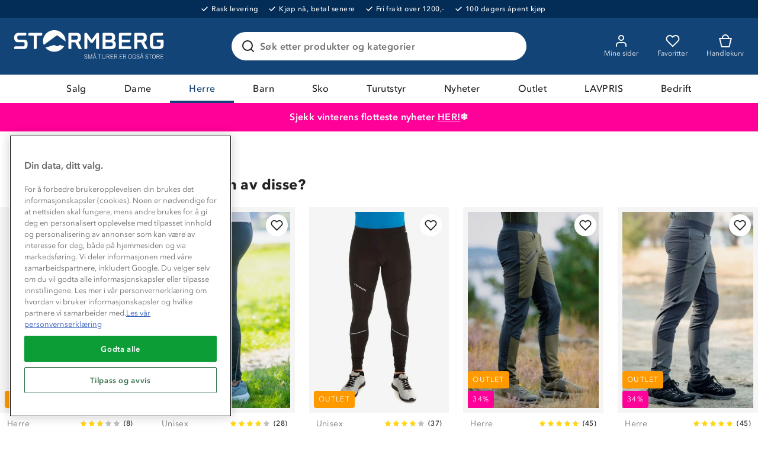

--- FILE ---
content_type: text/html; charset=utf-8
request_url: https://www.stormberg.com/no/herre/bukser/lettvektsbukser/fres-kompresjon-vintertights-10124690001
body_size: 47721
content:

<!DOCTYPE html>
<html lang="nb">
<head>
    <meta charset="utf-8" />
    <meta name="viewport" content="width=device-width, initial-scale=1.0">

        <script type="text/javascript">
            !function (a, b, c, d, e, f, g, h) {
                a.RaygunObject = e, a[e] = a[e] || function () {
                    (a[e].o = a[e].o || []).push(arguments)
                }, f = b.createElement(c), g = b.getElementsByTagName(c)[0],
                    f.async = 1, f.src = d, g.parentNode.insertBefore(f, g), h = a.onerror, a.onerror = function (b, c, d, f, g) {
                        h && h(b, c, d, f, g), g || (g = new Error(b)), a[e].q = a[e].q || [], a[e].q.push({
                            e: g
                        })
                    }
            }(window, document, "script", "//cdn.raygun.io/raygun4js/raygun.min.js", "rg4js");
        </script>
        <script type="text/javascript">
      rg4js('apiKey', 'ag94QPlyE7cvkkdf4zm1g');
      rg4js('enableCrashReporting', true);
      rg4js('setVersion', '10.16.4');
      rg4js('options', {
        ignore3rdPartyErrors: true,
        ignoreAjaxError: true,
        ignoreAjaxAbort: true
      });
        </script>
    <link rel="apple-touch-icon" sizes="180x180" href="/favicons/apple-touch-icon.png">
    <link rel="icon" type="image/png" href="/favicons/favicon-32x32.png" sizes="32x32">
    <link rel="icon" type="image/png" href="/favicons/favicon-16x16.png" sizes="16x16">
    <link rel="manifest" href="/manifest">
    <link rel="mask-icon" href="/favicons/safari-pinned-tab.svg" color="#007e8f">
    <link rel="shortcut icon" href="/favicons/favicon.ico">


    <title>Fres kompresjon vintertights | Stormberg</title><!-- ssr chunks:  --><link rel="stylesheet" type="text/css" href="/assets/browser.bundle.1510ff7ae888ea5ff398.css" />
<meta name="description" content="Fres vintertights med kompresjon har en myk, børstet innside som isolerer når det er kaldt. Stormberg har klimanøytralt sports- og turtøy, fri frakt over 999,-, rask levering og 100 dagers returrett." data-dynamic="1" />
<meta property="og:url" content="https://www.stormberg.com/no/herre/bukser/lettvektsbukser/fres-kompresjon-vintertights-10124690001" data-dynamic="1" />
<meta property="og:type" content="website" data-dynamic="1" />
<meta property="og:title" content="Fres kompresjon vintertights" data-dynamic="1" />
<meta property="og:description" content="Fres vintertights med kompresjon har en myk, børstet innside som isolerer når det er kaldt. Stormberg har klimanøytralt sports- og turtøy, fri frakt over 999,-, rask levering og 100 dagers returrett." data-dynamic="1" />
<meta property="product:condition" content="new" data-dynamic="1" />
<meta property="product:retailer_item_id" content="10124690001003" data-dynamic="1" />
<meta property="product:availability" content="out of stock" data-dynamic="1" />
<meta property="product:price:amount" content="79.0" data-dynamic="1" />
<meta property="product:price:currency" content="NOK" data-dynamic="1" />
<meta property="og:image" content="https://www.stormberg.com/globalassets/productimages/10124690001_2.jpg?ref=96DC0C7741" data-dynamic="1" />

                <script>
                if (!('Promise' in window && Promise.prototype.finally)) {
                    document.write('<' + 'script src="/assets/polyfills.bundle.4e821c108956d34ac692.js" onerror="window.rg4js&&window.rg4js(\'send\', new Error(\'Failed to load: /assets/polyfills.bundle.4e821c108956d34ac692.js\'))"></' + 'script>');
                }
                </script>
                <script>
                window.scopeReady = new Promise(function (res, rej) { window.resolveScopeReady = res; window.rejectScopeReady = rej; });
                </script>
            <link rel="canonical" href="/no/herre/bukser/lettvektsbukser/fres-kompresjon-vintertights-10124690001" id="link-canonical" />
<script src="/assets/browser.bundle.b8530e3b8076d2dd1320.js" async></script>
<script src="/assets/vendor.chunk.d2ead94f71ba442c12a4.js" async></script>
<link rel="stylesheet" type="text/css" href="/assets/browser.bundle.1510ff7ae888ea5ff398.css" />


    <style data-glitz>.a{min-height:100vh}.b{display:-webkit-box;display:-moz-box;display:-ms-flexbox;display:-webkit-flex;display:flex}.c{flex-direction:column;-webkit-box-orient:vertical;-webkit-box-direction:normal}.d{background-color:white}.e{letter-spacing:0.4px}.f{font-family:inherit}.g{font-size:inherit}.h{font-style:inherit}.i{font-variant:inherit}.j{font-weight:inherit}.k{border-left-width:0}.l{border-right-width:0}.m{border-top-width:0}.n{border-bottom-width:0}.o{padding-left:0}.p{padding-right:0}.q{padding-top:0}.r{padding-bottom:0}.s{-webkit-user-select:none;-moz-user-select:none;-ms-user-select:none;user-select:none}.t{text-decoration:none}.u{text-align:inherit}.v{background-color:transparent;background-color:initial}.w{cursor:pointer}.x{color:white}.y{position:absolute}.z{top:0}.a0{left:16px}.a1{transform:translate(0, -100%)}.a2{opacity:0}.a3{pointer-events:none}.ab{background-color:#032C56}.ac{font-size:12px}.ae{line-height:14px}.af{font-weight:500}.ag{letter-spacing:0.04em}.ah{justify-content:center;-webkit-box-pack:center}.ai{align-items:center;-webkit-box-align:center}.aj{padding-top:8px}.ak{padding-bottom:8px}.al{order:0}.an{color:inherit}.ao{text-decoration:inherit}.ar{max-width:100%}.as{transition-property:opacity;-webkit-transition-property:opacity;-moz-transition-property:opacity}.at{transition-duration:300ms}.au{transition-timing-function:ease-in}.av{margin-left:6px}.aw{margin-right:18px}.ax{white-space:nowrap}.ay{position:relative}.az{border-left-width:2px}.b0{border-left-style:solid}.b1{border-right-width:2px}.b2{border-right-style:solid}.b3{border-top-width:2px}.b4{border-top-style:solid}.b5{border-bottom-width:2px}.b6{border-bottom-style:solid}.b7{background-color:#D90005}.b8{border-left-color:#C40005}.b9{border-right-color:#C40005}.ba{border-top-color:#C40005}.bb{border-bottom-color:#C40005}.bc{padding-left:8px}.bd{padding-right:8px}.be{margin-top:16px}.bf{border-radius:4px}.bg{width:-webkit-fit-content;width:-moz-fit-content;width:fit-content}.bh{text-align:center}.bi{background-color:#134477}.bj{margin-left:auto}.bk{margin-right:auto}.bl{max-width:calc(100vw - 48px)}.bm{width:1366px}.bn{height:96px}.bo{display:-ms-grid;display:grid}.bp{justify-items:center}.bq{grid-column-gap:32px}.br{grid-template-columns:minmax(max-content, 1fr) minmax(auto, 498px) minmax(max-content, 1fr);-ms-grid-columns:minmax(max-content, 1fr) minmax(auto, 498px) minmax(max-content, 1fr)}.bs{width:258px}.bt{justify-self:start;-ms-grid-column-align:start}.bu{display:block}.bv{width:100%}.bw{height:auto}.bx{-webkit-filter:drop-shadow(0 2px 4px rgba(0, 0, 0, .1)) drop-shadow(0 2px 8px rgba(0, 0, 0, .05));filter:drop-shadow(0 2px 4px rgba(0, 0, 0, .1)) drop-shadow(0 2px 8px rgba(0, 0, 0, .05))}.by{transition-duration:200ms}.bz{transition-timing-function:ease-out}.c0{top:110%}.c1{z-index:7}.c2{padding-top:16px}.c3{padding-bottom:16px}.c4{background-color:#FFFFFF}.c5{border-radius:8px}.c6{border-left-width:1px}.c7{border-left-color:#BEBEBE}.c8{border-right-width:1px}.c9{border-right-color:#BEBEBE}.ca{border-top-width:1px}.cb{border-top-color:#BEBEBE}.cc{border-bottom-width:1px}.cd{border-bottom-color:#BEBEBE}.ce{text-transform:inherit}.cf{transition-property:color, background-color, border-color;-webkit-transition-property:color, background-color, border-color;-moz-transition-property:color, background-color, border-color}.d0{line-height:1.5}.d1{height:48px}.d2{padding-top:12px}.d3{padding-bottom:12px}.d4{font-size:16px}.d5{min-width:48px}.d6{border-radius:100%}.d7{display:none}.d8{overflow:hidden}.d9{text-overflow:ellipsis}.da{opacity:1}.db{transform:scale(1)}.dc{transition-property:opacity, transform;-webkit-transition-property:opacity, transform;-moz-transition-property:opacity, transform}.dd{margin-bottom:0}.de{outline-width:0}.df{display:-webkit-inline-box;display:-moz-inline-box;display:-ms-inline-flexbox;display:-webkit-inline-flex;display:inline-flex}.dg{margin-top:0}.dh{transition-property:background;-webkit-transition-property:background;-moz-transition-property:background}.dl{color:#222222}.dm{border-radius:24px}.dn{border-left-color:#215F96}.do{border-right-color:#215F96}.dp{border-top-color:#215F96}.dq{border-bottom-color:#215F96}.dr{padding-left:16px}.ds{padding-right:16px}.ek{width:1em}.el{height:1em}.em{font-size:1.5em}.en{stroke-width:2}.eo{stroke:#222}.ep{margin-right:8px}.eq{min-width:24px}.er{cursor:-webkit-text;cursor:text}.es{flex-grow:1;-webkit-box-flex:1}.et{flex-shrink:1}.eu{left:0}.ev{transform-origin:left top}.ew{color:#969696}.ex{transition-property:transform, top;-webkit-transition-property:transform, top;-moz-transition-property:transform, top}.ey{transition-timing-function:ease-in-out}.ez{color:#737373}.f0{font-weight:600}.f1{line-height:1.6}.f2{transition-duration:0ms}.f3{background-color:transparent}.f4{cursor:inherit}.f6{transition-property:color;-webkit-transition-property:color;-moz-transition-property:color}.f7{flex-shrink:0}.f8{height:56px}.f9{font-weight:700}.fa{right:16px}.fb{max-width:24px}.fc{max-height:24px}.fd{min-width:0}.fe{stroke:#222222}.ff{justify-self:end;-ms-grid-column-align:end}.fg{margin-left:-32px}.fh{padding-left:32px}.fm{border-radius:0}.fn{color:#FAFAFA}.fq{font-weight:400}.fr{max-height:48px}.fs{padding-right:32px}.gp{color:#134377}.gr{order:2}.gs{background-color:#FF0099}.gt{background-color:#ff0099}.gu{color:#ffffff}.gv{width:768px}.gw{flex-direction:row;-webkit-box-orient:horizontal;-webkit-box-direction:normal}.gx{text-decoration:underline}.gy{order:5}.gz{background-color:#134377}.h0{flex-wrap:wrap;-webkit-box-lines:multiple}.h1{order:3}.h2{height:0}.h3{transition-property:height;-webkit-transition-property:height;-moz-transition-property:height}.h4{height:-webkit-fit-content;height:-moz-fit-content;height:fit-content}.h5{background-color:#EFF6E7}.h6{font-size:14px}.h7{border-bottom-color:#D1D1D1}.h8{border-radius:100vh}.h9{width:24px}.ha{height:24px}.hb{background-color:#477E20}.hd{margin-left:8px}.he{min-height:1px}.hf{height:1px}.hg{bottom:0}.hh{margin-left:0}.hi{margin-right:0}.hj{list-style:none}.hm{min-height:52px}.hn{color:#215F96}.hs{height:52px}.i1{font-weight:bold}.i2{line-height:1.2}.i3{font-size:24px}.i4{margin-top:24px}.i5{margin-bottom:24px}.i6{margin-bottom:32px}.i7{grid-template-columns:repeat(5, minmax(0, 1fr));-ms-grid-columns:repeat(5, minmax(0, 1fr))}.i8{grid-column-gap:24px}.ie{background-color:#F5F5F5}.if{margin-bottom:8px}.ii{mix-blend-mode:multiply}.ij{height:100%}.ik{object-position:center}.il{object-fit:contain}.im{left:8px}.in{top:4px}.io{bottom:4px}.ip{align-self:flex-start}.iq{line-height:13px}.ir{letter-spacing:0.1em}.is{z-index:1}.it{margin-bottom:4px}.iu{background-color:#FF9900}.iv{color:#FFFFFF}.iy{height:37px}.iz{min-width:37px}.j0{top:12px}.j1{right:12px}.j2{padding-left:12px}.j3{padding-right:12px}.j4{justify-content:space-between;-webkit-box-pack:justify}.j5{grid-template-columns:auto auto;-ms-grid-columns:auto auto}.j6{grid-column-gap:4px}.j7{justify-content:start;-webkit-box-pack:start}.j8{height:20px}.j9{align-items:start;-webkit-box-align:start}.ja{justify-content:end;-webkit-box-pack:end}.jb{margin-right:2px}.jc{line-height:20px}.jd{font-weight:normal}.je{display:-webkit-box}.jf{-webkit-box-orient:vertical}.jg{-webkit-line-clamp:2}.jh{color:#FF0099}.ji{text-decoration:line-through}.jj{width:14px}.jk{height:14px}.jl{border-radius:50%}.jn{background-color:#5A5348}.jo{background-color:#855141}.jp{background-color:#3D4249}.jq{grid-template-columns:minmax(0, 6fr) minmax(0, 5fr);-ms-grid-columns:minmax(0, 6fr) minmax(0, 5fr)}.jr{-webkit-column-gap:48px;column-gap:48px}.js{order:1}.ju{max-height:897px}.jv{top:16px}.jw{bottom:unset}.jx{margin-top:4px}.jy{margin-bottom:12px}.jz{color:black}.k0{justify-content:normal;-webkit-box-pack:normal}.k1{font-size:20px}.k2{text-transform:uppercase}.k3{grid-column-gap:12px}.k4{min-width:100%}.k5{margin-left:-8px}.k6{margin-bottom:-8px}.k7{min-height:72px}.k8{height:72px}.k9{width:72px}.ka{padding-left:4px}.kb{padding-right:4px}.kc{padding-top:4px}.kd{padding-bottom:4px}.kf{box-shadow:none}.kg{border-left-color:black}.kh{border-right-color:black}.ki{border-top-color:black}.kj{border-bottom-color:black}.kk{grid-column-gap:16px}.kl{grid-row-gap:8px}.km{grid-template-columns:1fr 40%;-ms-grid-columns:1fr 40%}.kn{color:#585858}.ko{background-color:#E1E1E1}.kp{cursor:default}.kq{border-left-color:#E1E1E1}.kr{border-right-color:#E1E1E1}.ks{border-top-color:#E1E1E1}.kt{border-bottom-color:#E1E1E1}.ku{padding-left:24px}.kv{padding-right:24px}.kw{stroke:#585858}.kx{position:fixed}.ky{z-index:6}.kz{will-change:transform}.l0{transform:translateY(100%)}.l1{transition-property:transform;-webkit-transition-property:transform;-moz-transition-property:transform}.l2{transition-timing-function:ease}.l3{max-width:75%}.l4{align-items:baseline;-webkit-box-align:baseline}.l5{grid-template-columns:1fr 1fr;-ms-grid-columns:1fr 1fr}.l6{grid-template-rows:auto auto;-ms-grid-rows:auto auto}.l7{grid-template-columns:54px auto;-ms-grid-columns:54px auto}.l8{align-self:center;-ms-grid-row-align:center}.l9{height:32px}.la{width:32px}.lb{grid-template-rows:auto auto auto;-ms-grid-rows:auto auto auto}.lc{grid-gap:4px}.ld{fill:#af0917}.le{color:#af0917}.lf{height:8px}.lg{width:8px}.lh{display:inline}.li{text-align:right}.lj{margin-top:32px}.lk{padding-bottom:20px}.ll{padding-top:20px}.lp{background-color:inherit}.lq{will-change:height}.lr{right:0}.m0{margin-left:32px}.m1{transform:rotate(180deg)}.m2{height:300px}.m3{background-color:#f9f9f9}.m4{flex-basis:0}.m6{width:1600px}.m7{padding-bottom:32px}.m8{background-color:#FAFAFA}.m9{background-image:url(/assets/mountain-forest.408589e538458f8ddd18114f6279f0d9.svg)}.ma{background-repeat:no-repeat}.mb{background-position:bottom}.mc{background-size:100%}.md{order:4}.me{padding-left:48px}.mf{padding-right:48px}.mg{grid-template-columns:repeat(4, 1fr);-ms-grid-columns:repeat(4, 1fr)}.mh{padding-top:24px}.mi{padding-bottom:24px}.mj{grid-template-columns:repeat(auto-fit, 40px);-ms-grid-columns:repeat(auto-fit, 40px)}.mk{-webkit-column-gap:12px;column-gap:12px}.mn{width:40px}.mo{height:40px}.mp{min-width:40px}.mq{stroke-width:1.5}.mr{margin-bottom:20px}.ms{margin-left:16px}.mt{margin-right:16px}.mu{width:80px}.mv{width:60px}.mw{width:37px}.mx{left:50%}.my{transform:translateX(-50%)}.a4:focus{outline-width:0}.a5:focus{outline-style:solid}.a6:focus{outline-color:#222222;outline-color:-webkit-focus-ring-color}.a7:focus{transform:translate(0, 0)}.a8:focus{z-index:5}.a9:focus{opacity:0}.aa:focus{pointer-events:none}.am:focus{outline-color:white;outline-color:-webkit-focus-ring-color}.cz:focus{overflow:visible}.fo:focus{text-decoration:inherit}.fp:focus{color:inherit}.g7:focus{color:#134377}.g8:focus{text-shadow:0.5px 0 0 #134377}.hc:focus{color:transparent}.hx:focus{text-decoration:underline}.ap:hover{color:inherit}.aq:hover{text-decoration:underline}.fi:hover{text-decoration:inherit}.g4:hover{color:#134377}.cg:focus:after{content:""}.ch:focus:after{position:absolute}.ci:focus:after{top:-6px}.cj:focus:after{left:-6px}.ck:focus:after{bottom:-6px}.cl:focus:after{right:-6px}.cm:focus:after{border-left-width:2px}.cn:focus:after{border-left-style:solid}.co:focus:after{border-left-color:#215F96}.cp:focus:after{border-right-width:2px}.cq:focus:after{border-right-style:solid}.cr:focus:after{border-right-color:#215F96}.cs:focus:after{border-top-width:2px}.ct:focus:after{border-top-style:solid}.cu:focus:after{border-top-color:#215F96}.cv:focus:after{border-bottom-width:2px}.cw:focus:after{border-bottom-style:solid}.cx:focus:after{border-bottom-color:#215F96}.cy:focus:after{border-radius:8px}.g9:focus:after{top:0}.ga:focus:after{left:0}.gb:focus:after{bottom:0}.gc:focus:after{right:0}.gd:focus:after{border-radius:0}.ge:focus:after{border-left-width:0}.gf:focus:after{border-left-style:none}.gg:focus:after{border-left-color:transparent}.gh:focus:after{border-right-width:0}.gi:focus:after{border-right-style:none}.gj:focus:after{border-right-color:transparent}.gk:focus:after{border-top-width:0}.gl:focus:after{border-top-style:none}.gm:focus:after{border-top-color:transparent}.gn:focus:after{border-bottom-width:4px}.go:focus:after{border-bottom-color:#134377}.di:focus-within{outline-width:0}.dj:focus-within{outline-style:solid}.dk:focus-within{outline-color:white;outline-color:-webkit-focus-ring-color}.dt:before{position:absolute}.du:before{content:""}.dv:before{top:0}.dw:before{bottom:0}.dx:before{left:0}.dy:before{right:0}.dz:before{border-radius:100px}.e0:before{border-left-width:1px}.e1:before{border-left-style:solid}.e2:before{border-right-width:1px}.e3:before{border-right-style:solid}.e4:before{border-top-width:1px}.e5:before{border-top-style:solid}.e6:before{border-bottom-width:1px}.e7:before{border-bottom-style:solid}.e8:before{border-left-color:transparent}.e9:before{border-right-color:transparent}.ea:before{border-top-color:transparent}.eb:before{border-bottom-color:transparent}.ig:before{float:left}.ih:before{padding-top:150%}.jt:before{padding-top:206.99999999999997%}.ke:before{padding-top:100%}.ec:active:before{border-left-color:#215F96}.ed:active:before{border-right-color:#215F96}.ee:active:before{border-top-color:#215F96}.ef:active:before{border-bottom-color:#215F96}.eg:focus-within:before{border-left-color:#215F96}.eh:focus-within:before{border-right-color:#215F96}.ei:focus-within:before{border-top-color:#215F96}.ej:focus-within:before{border-bottom-color:#215F96}.f5:invalid{box-shadow:none}.fj:active{color:inherit}.fk:active{text-decoration:inherit}.g6:active{color:#134377}.hz:active{text-decoration:underline}.ft::after{content:""}.fu::after{position:absolute}.fv::after{right:0}.fw::after{bottom:0}.fx::after{width:100%}.fy::after{border-bottom-width:4px}.fz::after{border-bottom-style:solid}.g0::after{border-bottom-color:transparent}.g1::after{transition-property:border-color;-webkit-transition-property:border-color;-moz-transition-property:border-color}.g2::after{transition-duration:200ms}.g3::after{transition-timing-function:ease-out}.gq::after{border-bottom-color:#134377}.g5:hover::after{border-bottom-color:#134377}.hk:empty:before{content:" "}.hl:empty:before{white-space:pre}.ht:after{content:"  /  "}.hu:after{white-space:pre}.hv:after{font-weight:600}.ls:after{content:""}.lt:after{height:8px}.lu:after{width:8px}.lv:after{border-radius:100%}.lw:after{background-color:#134377}.lx:after{position:absolute}.ly:after{top:6px}.lz:after{left:12px}.hw:hover:hover{color:#222222}.hy:focus:hover{color:#222222}.i0:active:hover{color:#222222}.jm:first-child{margin-left:0}.lm:first-child{border-top-width:0}.ln:first-child{border-top-color:#BEBEBE}.lo:first-child{border-top-style:solid}.m5:not(:first-child){margin-left:24px}</style><style data-glitz media="(hover: hover)">.fl:hover{text-decoration:none}.iw:hover{color:black}.ix:hover{background-color:#F5F5F5}.ml:hover{color:white}.mm:hover{background-color:#215F96}</style><style data-glitz media="(min-width: 320px)">.ho{flex-wrap:nowrap;-webkit-box-lines:nowrap}.hp{overflow-x:auto}.hq{white-space:nowrap}.hr{-webkit-overflow-scrolling:touch}</style><style data-glitz media="(min-width: 1024px)">.i9{transition-property:box-shadow;-webkit-transition-property:box-shadow;-moz-transition-property:box-shadow}.ia{transition-duration:200ms}.ib{transition-timing-function:ease-out}.ic{will-change:box-shadow}.id:hover{box-shadow:0px 0px 20px 5px #E1E1E1}</style>
<!-- Google Tag Manager -->
<script>(function(w,d,s,l,i){w[l]=w[l]||[];w[l].push({'gtm.start':
new Date().getTime(),event:'gtm.js'});var f=d.getElementsByTagName(s)[0],
j=d.createElement(s),dl=l!='dataLayer'?'&l='+l:'';j.async=true;j.src=
'https://www.googletagmanager.com/gtm.js?id='+i+dl;f.parentNode.insertBefore(j,f);
})(window,document,'script','dataLayer','GTM-TJFS9LR');</script>
<!-- End Google Tag Manager -->    <script src='https://returns.consignor.com/returnforms/script/NOR' type='text/javascript'></script>
<!-- The following language codes are available in place of 'ENG' above: ENG, DAN, NOR, SWE, FIN, DEU, FRA, ITA, SPA, POL, CES, NLD. -->
<script type='text/javascript'>
	ConsignorReturnform.ReturnformId = '722620cbf418c4dda3ab19c1ac343dc2b3f9f449';
</script>
<link rel='stylesheet' href='https://returns.consignor.com/css/returnform.css'>
<style type='text/css'>
	/* Insert custom CSS here to change the form styles */
</style></head>
<body>
<!-- Google Tag Manager (noscript) -->
<noscript><iframe src="https://www.googletagmanager.com/ns.html?id=GTM-TJFS9LR"
height="0" width="0" style="display:none;visibility:hidden"></iframe></noscript>
<!-- End Google Tag Manager (noscript) -->

  <div id="container"><div class="a b c d e"><button type="button" class="f g h i j k l m n o p q r s t u v w x y z a0 a1 a2 a3 a4 a5 a6 a7 a8 a9 aa">Skip to content</button><div class="x ab b ac ae af ag ah ai aj ak al"><div><a class="a4 a5 am b an ao ap aq" data-scope-link="true" href="/no/kundeservice/levering-og-frakt"><img width="11" class="ar as at au a2"/><div class="av aw ax">Rask levering</div></a></div><div><a class="a4 a5 am b an ao ap aq" data-scope-link="true" href="/no/kundeservice/ofte-stilte-sporsmal#faktura"><img width="11" class="ar as at au a2"/><div class="av aw ax">Kjøp nå, betal senere</div></a></div><div><a class="a4 a5 am b an ao ap aq" data-scope-link="true" href="/no/kundeservice/levering-og-frakt"><img width="11" class="ar as at au a2"/><div class="av aw ax">Fri frakt over 1200,-</div></a></div><div><a class="a4 a5 am b an ao ap aq" data-scope-link="true" href="/no/kundeservice/bytte-og-returer"><img width="11" class="ar as at au a2"/><div class="av aw ax">100 dagers åpent kjøp</div></a></div></div><header class="ay al"><div><noscript class="az b0 b1 b2 b3 b4 b5 b6 x b7 b8 b9 ba bb bc bd aj ak be bf bg bh">Din nettleser har ikke JavaScript aktivert, som trengs for å bruke denne siden</noscript><div class="x bi"><div class="bj bk bl bm bn ay bo ai bp bq br"><a tabindex="0" aria-label="Gå till startsidan" class="a4 a5 am bs bt" data-scope-link="true" href="/no"><svg class="bu bv bw" viewBox="0 0 180 38" fill="#FFF"><path d="M157.07 28.89l.32.23.24.31.17.38-.39.14-.25-.31-.24-.25-.25-.18-.26-.1-.26-.04-.37.04-.31.13-.24.19-.15.26-.05.33.3.59.73.35.86.31.72.47.3.82-.08.52-.23.4-.36.29-.48.17-.56.06-.54-.05-.43-.15-.35-.26-.28-.37-.22-.47.43-.15.16.39.21.3.27.21.35.13.42.04.4-.04.34-.13.26-.21.17-.3.06-.36-.3-.65-.72-.37-.85-.3-.71-.45-.3-.78.07-.47.22-.37.33-.28.43-.16.52-.06.49.05.41.15zm-10.33 0l.32.23.25.31.16.38-.39.14-.24-.31-.25-.25-.25-.18-.26-.1-.25-.04-.38.04-.31.13-.23.19-.15.26-.06.33.31.59.72.35.86.31.72.47.3.82-.08.52-.23.4-.36.29-.47.17-.57.06-.54-.05-.43-.15-.35-.26-.28-.37-.22-.47.43-.15.16.39.21.3.27.21.35.13.42.04.4-.04.34-.13.26-.21.17-.3.06-.36-.3-.65-.71-.37-.86-.3-.71-.45-.3-.78.07-.47.22-.37.33-.28.44-.16.51-.06.49.05.41.15zm-42.72 3.72l.16.45.27.31.39.19.53.06.53-.06.42-.19.3-.31.18-.45.06-.58v-3.25h.46v3.18l-.07.7-.22.56-.38.42-.55.27-.73.09-.73-.09-.52-.27-.35-.42-.2-.56-.06-.7v-3.18h.46v3.25l.05.58zm-18.88-3.72l.32.23.24.31.17.38-.4.14-.24-.31-.25-.25-.25-.18-.25-.1-.26-.04-.37.04-.31.13-.24.19-.15.26-.05.33.3.59.72.35.86.31.72.47.31.82-.09.52-.23.4-.36.29-.47.17-.56.06-.54-.05-.44-.15-.35-.26-.27-.37-.22-.47.43-.15.16.39.21.3.27.21.34.13.43.04.4-.04.34-.13.26-.21.17-.3.06-.36-.3-.65-.72-.37-.85-.3-.72-.45-.3-.78.08-.47.21-.37.34-.28.43-.16.51-.06.5.05.41.15zm81.03.5l.42.84.15 1.12-.15 1.12-.42.83-.66.52-.88.18-.88-.18-.67-.52-.42-.83-.14-1.12.14-1.12.42-.84.67-.52.88-.17.88.17.66.52zm-28.19 0l.42.84.15 1.12-.15 1.12-.42.83-.67.52-.88.18-.87-.18-.67-.52-.42-.83-.15-1.12.15-1.12.42-.84.66-.52.88-.17.88.17.67.52zm4.18-.55l.32.2.28.28.23.39.18.49-.44.09-.14-.38-.18-.31-.22-.24-.24-.16-.28-.1-.32-.03-.45.07-.4.21-.32.34-.23.46-.15.57-.05.67.05.67.13.55.24.43.31.32.41.19.49.07.4-.05.34-.13.28-.2.21-.29.13-.36.05-.42v-.12l-.01-.05v-.05l-.01-.05h-1.39v-.39h1.83v2.4h-.4v-.63h-.02l-.15.2-.19.18-.23.14-.26.11-.28.06-.3.03-.64-.08-.52-.23-.41-.37-.29-.52-.17-.64-.06-.77.06-.77.17-.66.29-.53.41-.4.51-.25.62-.09.43.04.38.11zm-52.71 4.54l1.53-4.6h.76v5.14h-.44v-4.8h-.02l-1.62 4.8h-.46l-1.64-4.8h-.01v4.8h-.43v-5.14h.78l1.53 4.6h.02zm81.41-4.25l.35.43.11.6-.08.48-.22.37-.35.28-.45.18 1.31 2.44h-.52l-1.25-2.34h-1.43v2.34h-.46v-5.13h1.51l.88.09.6.26zm-10.3.04v4.74h-.46v-4.74h-1.6v-.39h3.65v.39h-1.59zm-8.74 4.74l-.56-1.68h-2.05l-.56 1.68h-.46l1.71-5.13h.68l1.72 5.13h-.48zm-20.53-4.78l.35.43.11.6-.08.48-.22.37-.35.28-.45.18 1.31 2.44h-.52l-1.25-2.34h-1.43v2.34h-.46v-5.13h1.51l.88.09.6.26zm-10.57 0l.35.43.11.6-.07.48-.23.37-.34.28-.45.18 1.31 2.44h-.53l-1.24-2.34h-1.43v2.34h-.46v-5.13h1.51l.87.09.6.26zm-8.93 0l.35.43.11.6-.07.48-.23.37-.34.28-.45.18 1.31 2.44h-.53l-1.24-2.34h-1.43v2.34h-.46v-5.13h1.51l.87.09.6.26zm-10.82.04v4.74h-.45v-4.74h-1.6v-.39h3.65v.39h-1.6zm-4.6 4.74l-.56-1.68h-2.05l-.56 1.68h-.46l1.71-5.13h.68l1.72 5.13h-.48zm76.75-4.75v1.88h1.86v.39h-1.86v2.09h2.72v.39h-3.18v-5.13h3.04v.38h-2.58zm-48.51 0v1.88h1.86v.39h-1.86v2.09h2.72v.39h-3.18v-5.13h3.04v.38h-2.58zm-10.56 0v1.88h1.86v.39h-1.86v2.09h2.72v.39h-3.18v-5.13h3.04v.38h-2.58zm49.38.52l-.34.71-.12.96.12.95.34.72.52.45.68.15.67-.15.52-.45.34-.72.12-.95-.12-.96-.34-.71-.52-.45-.67-.16-.68.16-.52.45zm-28.19 0l-.34.71-.12.96.12.95.34.72.52.45.67.15.67-.15.53-.45.34-.72.12-.95-.12-.96-.34-.71-.53-.45-.67-.16-.67.16-.52.45zm-41.37 2.16h1.82l-.9-2.74h-.02l-.9 2.74zm55.46 0h1.81l-.9-2.74h-.02l-.89 2.74zm-40.07-.66h1.14l.6-.09.44-.21.26-.3.08-.41-.12-.53-.33-.3-.45-.14-.5-.03h-1.12v2.01zm8.94 0h1.13l.61-.09.43-.21.26-.3.09-.41-.13-.53-.33-.3-.45-.14-.49-.03h-1.12v2.01zm10.56 0h1.14l.6-.09.44-.21.26-.3.08-.41-.12-.53-.33-.3-.45-.14-.5-.03h-1.12v2.01zm39.57 0h1.14l.6-.09.44-.21.26-.3.09-.41-.13-.53-.33-.3-.45-.14-.5-.03h-1.12v2.01zm-73.01-3.97l.16.23.05.27-.05.29-.16.22-.23.15-.3.06-.29-.06-.24-.15-.15-.23-.06-.28.06-.28.15-.22.24-.15.29-.06.3.06.23.15zm55.45 0l.16.23.06.27-.06.29-.16.22-.23.15-.29.06-.3-.06-.23-.15-.16-.23-.05-.28.05-.28.16-.22.23-.15.3-.06.29.06.23.15zm-56.33.17l-.1.15-.04.18.04.19.1.15.15.1.2.04.2-.04.16-.1.1-.15.03-.19-.03-.18-.1-.15-.16-.1-.2-.04-.2.04-.15.1zm55.45 0l-.1.15-.03.18.03.19.1.15.16.1.2.04.19-.04.16-.1.1-.15.04-.19-.04-.18-.1-.15-.16-.1-.19-.04-.2.04-.16.1zm-91.96-7.07l-.97 1.14-1.1 1.03-1.22.9-1.32.77-1.42.61-1.5.45-1.57.28-1.63.1-1.4-.07-1.35-.21-1.3-.33-1.24-.45-1.19-.57-1.11-.67-1.03-.77-.95-.87-.86-.95 10.4-3.18 2.47 1.38.13.06.14.04.15.03.18.02h.18l.21-.02.22-.03.24-.04.25-.06 2.47-1.38 4.95 1.54-.83 1.25zm116.25-17.1h.17l.14.01.14.01.11.01.1.02.09.02.08.04.06.04.05.05.05.06.03.07.03.08.02.1.01.1.01.13.01.13v1.07l-.01.11-.02.1-.03.11-.04.1-.04.09-.05.09-.06.09-.06.08-.07.08-.07.07-.09.06-.08.06-.09.05-.1.05-.1.04-.11.04-.11.02-.11.02-.12.01-.12.01h-8.51l-.13.01-.13.03-.12.03-.13.04-.12.05-.12.05-.11.07-.11.08-.11.08-.1.09-.09.1-.09.11-.08.12-.07.12-.06.13-.05.14-.04.15-.03.16-.02.16-.01.18v8.95l.01.17.02.16.03.16.04.15.05.14.06.13.07.13.08.12.09.1.09.1.1.1.11.08.11.07.11.07.12.06.12.05.13.04.12.03.13.02.13.01.13.01h4.96l.17-.01.15-.02.16-.03.15-.04.14-.05.15-.06.13-.07.13-.09.12-.09.12-.09.1-.11.1-.11.09-.13.09-.12.07-.14.06-.13.05-.15.05-.15.03-.15.01-.16.01-.16v-2.65h-3.08l-.12-.01-.11-.02-.12-.02-.1-.03-.1-.03-.1-.04-.09-.05-.09-.05-.08-.06-.07-.07-.07-.07-.07-.08-.05-.08-.05-.09-.04-.1-.04-.11-.03-.11-.02-.12-.01-.12v-1.08l.01-.14.01-.12.01-.11.02-.1.03-.08.04-.07.04-.06.06-.05.06-.04.07-.03.09-.03.1-.02.12-.01.13-.01.15-.01h5.67l.11.02.11.02.11.03.1.03.1.05.1.05.09.06.09.06.08.07.08.08.07.08.07.09.06.09.05.1.04.1.04.1.03.11.02.11.02.11v5.14l-.01.15-.01.15-.01.14-.01.14-.02.15-.03.13-.02.14-.03.14-.03.13-.04.13-.04.13-.04.13-.04.12-.05.12-.05.12-.06.12-.06.11-.06.12-.06.11-.07.11-.06.09-.07.1-.07.09-.07.1-.07.09-.08.08-.08.09-.08.08-.09.09-.08.08-.09.07-.09.08-.1.07-.09.07-.1.07-.1.07-.11.06-.1.06-.11.06-.11.06-.11.05-.1.04-.1.05-.1.04-.1.03-.1.04-.1.03-.1.03-.11.03-.1.02-.1.03-.11.02-.11.02-.1.01-.11.02-.1.01-.11.01-.11.01-.11.01h-6.7l-.34-.01-.34-.03-.33-.06-.33-.09-.33-.1-.31-.13-.31-.15-.3-.18-.29-.19-.27-.22-.26-.23-.24-.26-.22-.27-.2-.3-.18-.31-.16-.34-.13-.35-.11-.37-.08-.39-.04-.4-.02-.42V8.02l.02-.43.04-.4.08-.39.11-.37.13-.35.16-.33.18-.32.2-.29.22-.28.24-.26.26-.23.27-.22.29-.19.3-.18.31-.15.31-.12.33-.11.33-.08.33-.06.34-.04.34-.01h9.35zm-59.49.01l.18.01.18.03.19.02.18.04.17.04.18.05.17.06.18.06.16.07.17.08.16.08.31.19.29.21.27.24.24.25.22.28.2.29.17.32.15.33.12.36.1.37.07.39.04.41.01.42v2.06l-.03.26-.05.26-.07.27-.08.25-.11.26-.14.25-.15.23-.18.23-.21.21-.23.2-.25.18-.29.16.35.11.32.14.31.16.29.2.26.22.25.24.21.27.19.28.15.31.13.32.09.34.06.35.01.36v2l-.03.57-.11.54-.17.52-.23.49-.29.45-.35.41-.39.37-.44.32-.48.28-.52.21-.55.17-.58.1-.6.03h-9.64l-.27-.01-.23-.01-.18-.02-.15-.04-.11-.07-.09-.08-.06-.11-.04-.15-.03-.18-.01-.22V4.49l.01-.17.03-.15.05-.15.06-.14.09-.13.1-.12.11-.1.13-.1.14-.08.15-.06.16-.04.16-.03.18-.01h9.06l.18.01zm-40.28-.01l.15.01.14.02.14.02.14.02.14.02.15.03.13.04.14.04.14.04.13.05.14.05.13.06.13.06.12.07.29.17.27.19.24.2.22.22.21.23.18.24.16.25.14.26.13.27.1.28.09.28.07.29.06.29.04.29.02.29.01.29v1.84l-.01.36-.03.35-.05.32-.07.32-.08.3-.11.29-.12.28-.15.26-.17.26-.18.24-.21.23-.23.22-.25.21-.27.2-.3.19-.31.18-.02.01-.02.01-.03.01-.02.02-.02.01-.03.01-.02.01-.03.01-.02.02-.03.01-.03.01-.02.02-.03.01-.03.01-.03.02-.03.01h-.01l3.85 7.57.02.05.01.06.01.06.01.06-.01.07-.01.07-.01.06-.03.07-.03.06-.04.05-.05.06-.06.04-.07.04-.08.03-.09.01-.1.01h-1.67l-.24-.01-.22-.02-.2-.04-.17-.05-.17-.06-.14-.07-.13-.09-.12-.09-.11-.11-.1-.11-.09-.13-.09-.13-.08-.13-.08-.14-.08-.15-.07-.15-1.01-2-.79-1.55-.27-.54-.53-1.04-.25-.48-.42-.84h-4.56v6.71l-.01.23v.2l-.02.17-.02.14-.03.12-.05.1-.06.07-.08.06-.1.05-.12.03-.14.02-.17.02h-.2l-.23.01h-.82l-.15-.01-.15-.03-.15-.03-.13-.06-.13-.06-.13-.08-.11-.09-.11-.1-.09-.1-.09-.12-.07-.12-.06-.13-.05-.13-.04-.14-.02-.13-.01-.14V4.35l.02-.14.04-.12.04-.12.05-.11.07-.11.08-.1.08-.09.1-.08.1-.07.11-.06.13-.05.12-.04.14-.03.14-.02h9.4zm77.61 0l.15.01.14.02.14.02.14.02.15.02.14.03.13.04.14.04.14.04.13.05.14.05.13.06.13.06.12.07.29.17.27.19.24.2.22.22.21.23.18.24.16.25.14.26.13.27.1.28.09.28.07.29.06.29.04.29.02.29.01.29v1.84l-.01.36-.03.34-.05.33-.07.32-.08.3-.11.29-.12.28-.15.26-.16.25-.19.24-.21.23-.23.22-.25.21-.27.2-.3.19-.31.19-.04.02-.03.01-.02.01-.02.02-.03.01-.02.01-.03.01-.02.02-.03.01-.03.01-.02.01-.03.02-.03.01-.03.01-.03.02 3.85 7.57.02.05.01.06.01.06.01.06-.01.07-.01.07-.01.06-.03.07-.03.06-.04.05-.05.05-.06.05-.07.04-.08.02-.09.02-.1.01h-1.67l-.24-.01-.22-.02-.19-.04-.18-.05-.16-.06-.15-.08-.13-.08-.12-.1-.11-.1-.1-.12-.09-.12-.09-.13-.08-.13-.08-.15-.07-.14-.08-.16-.22-.42-.15-.31-.19-.37-.22-.42-.23-.47-.25-.5-.27-.52-.27-.53-.27-.54-.27-.53-.26-.51-.24-.48-.23-.45-.2-.39h-4.57v6.46l-.01.14-.03.15-.04.14-.05.13-.07.13-.08.12-.09.12-.11.1-.11.1-.11.08-.13.08-.12.06-.14.05-.13.04-.14.02-.13.01h-.83l-.23-.01h-.19l-.17-.02-.15-.02-.12-.03-.1-.05-.08-.06-.06-.07-.04-.1-.04-.12-.02-.14-.01-.17-.01-.2V4.35l.02-.14.04-.12.04-.12.05-.11.07-.11.08-.1.08-.09.1-.08.1-.07.12-.06.12-.05.12-.04.14-.03.14-.02h9.4zm-138.92 0h.17l.16.01.14.01.12.01.1.02.09.03.08.04.06.05.05.06.04.07.04.08.02.09.02.11.01.13.01.14v1.09l-.02.11-.02.11-.03.11-.04.1-.05.1-.05.09-.07.09-.07.09-.07.07-.09.08-.09.06-.09.06-.1.05-.11.05-.11.04-.11.02-.12.03-.12.01H5.54l-.18.01-.17.01-.17.03-.16.03-.15.04-.14.05-.13.06-.12.07-.12.07-.1.09-.1.09-.09.1-.08.1-.06.12-.06.12-.05.13-.04.14-.02.14-.02.15-.01.16v1.45l.01.11.01.11.02.11.04.11.04.12.05.11.06.11.06.11.08.1.09.11.1.09.11.09.11.08.13.08.14.07.14.05.16.05.17.03.18.02.19.01h6.39l.29.01.28.02.28.05.28.06.27.08.27.11.26.12.24.13.24.16.22.18.21.2.19.22.18.24.15.25.14.28.12.3.09.32.07.35.04.36.01.39v2.63l-.01.42-.04.4-.06.39-.09.37-.11.35-.13.34-.16.31-.18.3-.19.27-.22.26-.24.23-.26.22-.28.19-.29.16-.32.14-.33.12-.34.1-.37.06-.37.04-.4.02H1.09l-.17-.01H.76l-.13-.01-.12-.02-.1-.02-.09-.03-.07-.04-.06-.05-.05-.05-.04-.07-.04-.09-.02-.09-.02-.11-.01-.13v-.14L0 21.38v-.93l.02-.11.02-.12.03-.1.04-.11.05-.1.05-.09.07-.09.07-.08.07-.08.08-.07.09-.07.1-.05.1-.06.1-.04.11-.04.12-.03.12-.02.12-.01.13-.01h9.25l.19-.01.18-.03.16-.06.14-.08.13-.09.11-.11.09-.11.08-.13.08-.13.06-.14.04-.14.04-.14.04-.13.02-.13.02-.12.01-.11.01-.09v-.08l.01-.07V15.6l-.01-.08-.01-.08-.01-.08-.02-.09-.02-.09-.03-.09-.03-.1-.05-.09-.05-.09-.06-.08-.08-.09-.08-.07-.1-.08-.11-.06-.12-.05-.13-.05-.15-.03-.17-.02-.18-.01H4.23l-.3-.01-.31-.04-.3-.05-.3-.09-.29-.1-.29-.13-.28-.15-.28-.17-.25-.19-.25-.21-.23-.23-.22-.25-.19-.27-.18-.29-.15-.3-.13-.32-.1-.34-.08-.36-.04-.37-.02-.39V7.58l.01-.27.04-.29.06-.29.09-.29.12-.3.13-.29.17-.3.18-.28.21-.28.24-.27.25-.25.28-.24.31-.22.32-.2.35-.17.37-.15.39-.12.42-.09.43-.06.46-.02h8.03l.2.01zm123.77 0h.31l.13.01.12.02.1.02.09.02.07.03.07.04.05.05.04.06.04.08.03.08.02.09.01.11.01.12.01.14v1.06l-.01.11-.03.11-.02.1-.04.1-.04.1-.05.09-.06.09-.06.08-.07.07-.08.07-.08.07-.09.06-.09.05-.1.05-.1.04-.1.03-.11.03-.12.02-.12.01h-9.72v4.83h8.8l.15.01h.13l.11.02.11.02.08.02.08.04.06.04.06.05.04.06.04.07.03.08.02.1.01.1.01.13.01.14v1.06l-.01.11-.02.11-.03.1-.04.1-.04.09-.05.1-.06.08-.06.08-.07.08-.08.07-.08.06-.09.06-.09.06-.1.04-.1.04-.1.04-.11.02-.12.02-.12.01-.12.01h-8.25v4.7h9.81l.18.01h.17l.14.01.14.01.11.01.1.02.09.03.08.03.06.04.05.05.05.06.03.07.03.09.02.09.01.11.01.12.01.14V21l-.01.12-.01.11-.02.1-.03.11-.03.1-.05.09-.05.09-.05.09-.07.08-.06.08-.08.07-.08.06-.09.06-.09.06-.1.04-.1.04-.11.04-.11.02-.11.02-.12.01-.12.01h-12.1l-.15-.01h-.14l-.13-.01-.11-.02-.09-.01-.09-.03-.07-.03-.06-.04-.05-.05-.04-.06-.03-.07-.03-.09-.02-.09-.01-.11-.01-.12-.01-.14V4.49l.02-.11.02-.11.03-.1.03-.1.04-.1.05-.09.06-.08.06-.08.07-.08.07-.07.08-.07.09-.06.09-.05.09-.05.1-.04.1-.03.11-.03.11-.02.11-.01.12-.01h11.89l.19.01zm-104.79 0l.23.01.19.03.15.03.11.06.09.08.07.11.04.14.02.17.02.21v.98l-.01.18-.03.17-.05.17-.08.15-.09.14-.1.13-.13.11-.13.1-.15.09-.17.07-.17.05-.18.03-.2.01h-4.94v14.49l-.01.19-.03.18-.06.16-.07.16-.09.15-.11.14-.13.12-.13.11-.15.09-.17.08-.17.05-.18.03-.18.01h-1.15l-.22-.01-.18-.03-.15-.04-.12-.06-.08-.09-.06-.11-.05-.14-.02-.19-.02-.22V6.43h-5.23l-.27-.01-.23-.01-.19-.02-.15-.04-.12-.06-.09-.08-.06-.11-.05-.14-.02-.17-.01-.21-.01-.25V4.6l.01-.18.03-.17.06-.17.07-.15.09-.14.11-.13.12-.11.14-.1.15-.09.16-.06.17-.05.19-.04.19-.01h13.7l.28.01zm52.83 0l.07.01.08.02.07.02.07.03.07.03.07.03.08.04.07.04.07.05.07.05.07.06.07.06.07.06.06.07.07.07.07.08.07.08.07.09.06.09.12.17.33.45.22.32.26.36.29.4.31.43.33.46.34.48.35.48.34.48.35.48.33.46.31.44.29.4.26.36.23.32.18.26.15.2.09.13.17-.24.2-.28.24-.33.26-.37.29-.39.31-.43.32-.44.32-.45.34-.46.33-.46.33-.46.31-.44.31-.42.28-.39.27-.37.23-.32.2-.28.17-.23.23-.32.05-.06.04-.07.06-.07.05-.06.05-.07.06-.06.06-.07.06-.06.07-.06.06-.06.07-.05.07-.05.07-.05.08-.04.07-.04.08-.03.08-.03.09-.03.08-.01.09-.01.1-.01h.71l.11.01.11.01.11.02.11.03.1.03.09.04.1.05.08.05.08.06.08.06.07.08.07.07.06.08.05.09.05.09.04.09.03.1.03.11.02.1.01.11.01.12v16.7l-.01.17v.14l-.01.13-.02.12-.02.1-.03.09-.03.07-.04.06-.06.06-.06.04-.08.03-.08.03-.11.02-.11.01-.13.01-.15.01h-1.22l-.12-.01-.11-.02-.11-.03-.1-.04-.1-.05-.1-.05-.09-.05-.09-.07-.08-.07-.08-.08-.07-.08-.07-.08-.05-.09-.06-.1-.04-.1-.04-.1-.03-.11-.02-.11-.01-.11-.01-.12V9.45l-.16.22-.37.51-.2.28-.21.29-.21.29-.22.3-.22.3-.21.3-.22.3-.2.28-.2.28-.19.25-.17.24-.16.22-.14.2-.12.16-.1.14-.07.1-.04.06-.02.02-.05.07-.05.07-.05.06-.05.07-.06.06-.06.07-.05.06-.06.06-.07.06-.06.06-.07.05-.07.05-.07.05-.08.04-.08.04-.09.03-.09.03-.09.02-.1.02-.1.01h-.61l-.1-.01-.1-.02-.09-.02-.09-.03-.08-.03-.09-.04-.07-.04-.08-.05-.07-.05-.07-.05-.06-.06-.07-.06-.06-.06-.05-.06-.06-.07-.06-.06-.05-.07-.05-.07-.06-.06-.05-.07-.14-.21-.24-.32-.16-.22-.35-.49-.2-.28-.21-.28-.22-.3-.22-.31-.22-.3-.22-.31-.21-.29-.21-.29-.19-.27-.19-.26-.17-.23-.15-.21-.12-.17v11.47l-.01.12-.01.11-.02.11-.03.11-.04.1-.04.1-.06.1-.06.09-.06.08-.07.08-.08.08-.08.07-.09.07-.09.05-.1.05-.1.05-.1.04-.11.03-.11.02-.12.01h-1.22l-.15-.01-.13-.01-.12-.01-.1-.02-.08-.03-.08-.03-.06-.04-.06-.06-.04-.06-.04-.07-.02-.09-.02-.1-.02-.12-.01-.13v-.14l-.01-.17V4.6l.01-.12.01-.11.02-.1.02-.11.04-.1.04-.09.05-.09.05-.09.06-.08.07-.07.07-.08.07-.06.09-.06.08-.05.1-.05.09-.04.1-.03.11-.03.11-.02.11-.01.11-.01h.72l.07.01h.07zm22.7 15.96h6.25l.89-.17.71-.47.47-.71.17-.9v-.39l-.13-.87-.4-.65-.64-.4-.87-.14h-6.45v4.7zM50.04.3l1.35.35 1.28.49 1.22.61 1.14.72 1.05.83.96.92.86 1.02.75 1.1.63 1.17.5 1.24.37 1.3.23 1.35.08 1.39v.35l-.01.04v.14l-8.9-6.62-.13-.08-.13-.08-.14-.06-.14-.05-.15-.03-.14-.03-.15-.01h-.15l-.15.01-.14.03-.15.03-.14.05-.14.06-.13.08-.13.08-14.58 10.8-.12-.29-.11-.3-.1-.3-.09-.3-.09-.3-.08-.31-.07-.32-.06-.31-.05-.32-.05-.32-.04-.32-.03-.33-.02-.32-.01-.33-.01-.34.08-1.39.23-1.35.37-1.3.5-1.24.63-1.17.75-1.1.86-1.02.96-.92 1.05-.83 1.14-.72 1.22-.61L43 .65 44.35.3l1.4-.22L47.2 0l1.44.08 1.4.22zm94.89 10.95h5.61l.78-.16.67-.44.46-.62.18-.72V8.29l-.15-.73-.39-.59-.58-.4-.73-.14h-5.85v4.82zm-37.32 0h5.57l.78-.16.67-.44.46-.62.18-.72V8.29l-.14-.73-.4-.59-.58-.4-.73-.14h-5.81v4.82zm-40.29 0h5.61l.78-.16.67-.44.46-.62.18-.72V8.29l-.15-.73-.39-.59-.58-.4-.73-.14h-5.85v4.82z"></path></svg></a><form action="/no/search" class="ay b ai bv"><div class="a2 a3 bx as by bz y c0 bv c1 c2 c3 c4 c5 c6 c7 b0 c8 c9 b2 ca cb b4 cc cd b6"></div><button tabindex="0" aria-label="Sök" type="submit" class="f h i k l m n s an t u v w ce ai ah cf by bz af cg ch ci cj ck cl cm cn co cp cq cr cs ct cu cv cw cx cy cz a4 a5 am d0 d1 d2 d3 d4 d5 o p d6 ay d7"><span class="b ai ah d8 ax d9 da db dc by bz"></span></button><div class="d0 dd de d df ay dg dh by bz di dj dk bv dl d1 dm dn do dp dq dr ds d2 d3 d4 dt du dv dw dx dy dz e0 e1 e2 e3 e4 e5 e6 e7 e8 e9 ea eb ec ed ee ef eg eh ei ej"><svg width="1em" height="1em" alt="" class="df ek el em en eo ep eq" viewBox="0 0 24 24" fill="none"><path d="M11 19a8 8 0 100-16 8 8 0 000 16zm10 2l-4.35-4.35" stroke-width="2" stroke-linecap="round" stroke-linejoin="round" stroke="currentColor"></path></svg><label class="ay er es et ar"><span class="d8 bv ax b ai y z eu a3 ev ew ex by ey"><span class="ez f0 f1 d4 f2 bz">Søk etter produkter og kategorier</span></span><input type="search" aria-label="Søk etter produkter og kategorier" name="q" autoComplete="off" value="" tabindex="0" class="bv q r o bd k l m n an f3 f4 f5 f6 by bz a4 a5 am"/></label><span class="df ek el em f7"></span></div><button aria-label="Fjern" tabindex="0" type="button" class="f h i k l m n s an t u v w ce ai ah cf by bz bf cg ch ci cj ck cl cm cn co cp cq cr cs ct cu cv cw cx cy cz a4 a5 am d0 f8 d4 f9 c1 y bu fa fb fc fd o p q r a2"><svg xmlns="http://www.w3.org/2000/svg" width="1em" height="1em" viewBox="0 0 24 24" fill="none" stroke="currentColor" stroke-width="2" stroke-linecap="round" stroke-linejoin="round" alt="" class="ek el em fe b"><line x1="18" y1="6" x2="6" y2="18"></line><line x1="6" y1="6" x2="18" y2="18"></line></svg></button></form><nav class="b ai ff fg"><div class="fh"><a aria-expanded="false" aria-label="Användarkonto" data-test-id="mypages-link" tabindex="0" class="ao ap fi fj fk fl ce df ai ah cf by bz af ay cg ch ci cj ck cl cm cn co cp cq cr cs ct cu cv cw cx cy d0 d1 d4 d5 fm o p q r c fn fo cz a4 a5 am fp" data-scope-link="true" href="/no/mine-sider"><svg xmlns="http://www.w3.org/2000/svg" width="1em" height="1em" viewBox="0 0 24 24" fill="none" stroke="currentColor" stroke-width="2" stroke-linecap="round" stroke-linejoin="round" alt="" class="df ek el em"><path d="M20 21v-2a4 4 0 0 0-4-4H8a4 4 0 0 0-4 4v2"></path><circle cx="12" cy="7" r="4"></circle></svg><div class="ac fq">Mine sider</div></a></div><div class="fh"><button tabindex="0" type="button" class="f h i k l m n s t u v w ce df ai ah cf by bz af ay cg ch ci cj ck cl cm cn co cp cq cr cs ct cu cv cw cx cy d0 d1 d4 d5 fm o p q r c fn cz a4 a5 am fp"><svg xmlns="http://www.w3.org/2000/svg" width="1em" height="1em" viewBox="0 0 24 24" fill="none" stroke="currentColor" stroke-width="2" stroke-linecap="round" stroke-linejoin="round" alt="" class="df ek el em"><path d="M20.84 4.61a5.5 5.5 0 0 0-7.78 0L12 5.67l-1.06-1.06a5.5 5.5 0 0 0-7.78 7.78l1.06 1.06L12 21.23l7.78-7.78 1.06-1.06a5.5 5.5 0 0 0 0-7.78z"></path></svg><div class="ac fq">Favoritter</div></button></div><div class="fh"></div></nav></div><nav aria-label="main menu" class="b ai ah ay d"><a aria-label="Salg" tabindex="0" id="menu-no/salg" aria-expanded="false" class="fl ao b ai fr fh fs ay ft fu fv fw fx fy fz g0 g1 g2 g3 fi g4 g5 fk g6 af c2 c3 dl cz a4 a5 am fo g7 g8 cg ch g9 ga gb gc gd ge gf gg gh gi gj gk gl gm gn cw go" data-scope-link="true" href="/no/salg">Salg</a><a aria-label="Dame" tabindex="0" id="menu-no/dame" aria-expanded="false" class="fl ao b ai fr fh fs ay ft fu fv fw fx fy fz g0 g1 g2 g3 fi g4 g5 fk g6 af c2 c3 dl cz a4 a5 am fo g7 g8 cg ch g9 ga gb gc gd ge gf gg gh gi gj gk gl gm gn cw go" data-scope-link="true" href="/no/dame">Dame</a><a aria-label="Herre" tabindex="0" id="menu-no/herre" aria-expanded="true" class="fl ao b ai fr fh fs ay fi g4 g5 fk g6 af c2 c3 cz a4 a5 am fo g7 g8 cg ch g9 ga gb gc gd ge gf gg gh gi gj gk gl gm gn cw go gp ft fu fv fw fx g1 g2 g3 fy fz gq" data-scope-link="true" href="/no/herre">Herre</a><a aria-label="Barn" tabindex="0" id="menu-no/barn" aria-expanded="false" class="fl ao b ai fr fh fs ay ft fu fv fw fx fy fz g0 g1 g2 g3 fi g4 g5 fk g6 af c2 c3 dl cz a4 a5 am fo g7 g8 cg ch g9 ga gb gc gd ge gf gg gh gi gj gk gl gm gn cw go" data-scope-link="true" href="/no/barn">Barn</a><a aria-label="Sko" tabindex="0" id="menu-no/sko" aria-expanded="false" class="fl ao b ai fr fh fs ay ft fu fv fw fx fy fz g0 g1 g2 g3 fi g4 g5 fk g6 af c2 c3 dl cz a4 a5 am fo g7 g8 cg ch g9 ga gb gc gd ge gf gg gh gi gj gk gl gm gn cw go" data-scope-link="true" href="/no/sko">Sko</a><a aria-label="Turutstyr" tabindex="0" id="menu-no/turutstyr" aria-expanded="false" class="fl ao b ai fr fh fs ay ft fu fv fw fx fy fz g0 g1 g2 g3 fi g4 g5 fk g6 af c2 c3 dl cz a4 a5 am fo g7 g8 cg ch g9 ga gb gc gd ge gf gg gh gi gj gk gl gm gn cw go" data-scope-link="true" href="/no/turutstyr">Turutstyr</a><a aria-label="Nyheter" tabindex="0" id="menu-no/nyheter" aria-expanded="false" class="fl ao b ai fr fh fs ay ft fu fv fw fx fy fz g0 g1 g2 g3 fi g4 g5 fk g6 af c2 c3 dl cz a4 a5 am fo g7 g8 cg ch g9 ga gb gc gd ge gf gg gh gi gj gk gl gm gn cw go" data-scope-link="true" href="/no/nyheter">Nyheter</a><a aria-label="Outlet" tabindex="0" id="menu-no/outlet" aria-expanded="false" class="fl ao b ai fr fh fs ay ft fu fv fw fx fy fz g0 g1 g2 g3 fi g4 g5 fk g6 af c2 c3 dl cz a4 a5 am fo g7 g8 cg ch g9 ga gb gc gd ge gf gg gh gi gj gk gl gm gn cw go" data-scope-link="true" href="/no/outlet">Outlet</a><a aria-label="LAVPRIS" tabindex="0" id="menu-no/lavpris" aria-expanded="false" class="fl ao b ai fr fh fs ay ft fu fv fw fx fy fz g0 g1 g2 g3 fi g4 g5 fk g6 af c2 c3 dl cz a4 a5 am fo g7 g8 cg ch g9 ga gb gc gd ge gf gg gh gi gj gk gl gm gn cw go" data-scope-link="true" href="/no/lavpris">LAVPRIS</a><a aria-label="Bedrift" tabindex="0" id="menu-no/bedrift" aria-expanded="false" class="fl ao b ai fr fh fs ay ft fu fv fw fx fy fz g0 g1 g2 g3 fi g4 g5 fk g6 af c2 c3 dl cz a4 a5 am fo g7 g8 cg ch g9 ga gb gc gd ge gf gg gh gi gj gk gl gm gn cw go" data-scope-link="true" href="/no/bedrift">Bedrift</a></nav></div></div></header><div class="gr gs"><div><div class="d8 gt gu"><div class="bj bk bl gv d0 dr ds d2 d3 d4 bh f0 b gw ah"><div><div>Sjekk vinterens flotteste nyheter <a class="a4 a5 am an gx ap" data-scope-link="true" href="/no/nyheter">HER!</a>❄️</div></div></div></div></div></div><div class="gy"></div><div style="height:0" class="x gz d8"><div class="bj bk bl gv d0 dr ds d2 d3 d4 bh f0 b gw ah"></div></div><div id="content-container" class="b es h0 h1"><div class="h2 b d8 bv h3 at bz"><div class="bj bk ar h4 bv"><div class="b ah ai dr ds c2 c3 dl h5 h6 f0 cc h7 b6"><div class="h8 h9 ha eq ac b ai ah ep hb x"><svg xmlns="http://www.w3.org/2000/svg" width="1em" height="1em" viewBox="0 0 24 24" fill="none" stroke="currentColor" stroke-width="2" stroke-linecap="round" stroke-linejoin="round" alt="" class="df ek el em"><polyline points="20 6 9 17 4 12"></polyline></svg></div>Produktet er lagt i handlekurven<a class="an ap fi fj fk fl cg ch g9 ga gb gc cm cn co cp cq cr cs ct cu cv cw cx cy fo hc cz a4 a5 a6 hd ax gx fq" data-scope-link="true" href="/no/checkout?cart=online">Til kassen</a></div><div class="he hf hb bv ay hg"></div></div></div><main class="bj bk ar bv"><div class="bj bk bl bm"><ul class="hh hi dg dd o p q r hj b hk hl hm h6 hn f0 h0 ho hp hq hr"><li class="hs b ai ht hu hv"><a aria-label="Herre" class="an gx ap aq hw a4 a5 a6 fp hx hy fj hz i0" data-scope-link="true" href="/no/herre">Herre</a></li><li class="hs b ai ht hu hv"><a aria-label="Bukser" class="an gx ap aq hw a4 a5 a6 fp hx hy fj hz i0" data-scope-link="true" href="/no/herre/bukser">Bukser</a></li><li class="hs b ai hn"><a aria-label="Lettvektsbukser" class="an gx ap aq hw a4 a5 a6 fp hx hy fj hz i0" data-scope-link="true" href="/no/herre/bukser/lettvektsbukser">Lettvektsbukser</a></li></ul></div><div breadcrumbs="[object Object],[object Object],[object Object]" class="bj bk ar bv"><div></div><div><div class="bj bk bl bm"><h2 class="i1 i2 i3 i4 i5">Varen er utsolgt, hva med noen av disse?</h2></div><div class="bj bk ar bm i6"><ul class="bo i7 i8 o p q r"><li class="ay b c"><a data-test-id="product-link" aria-label="Fyresdal isotights" class="an ao ap fi a4 a5 a6 fp fo fj fk bv d b c es d3 i9 ia ib ic id" data-scope-link="true" href="/no/herre/bukser/treningsbukser/fyresdal-isotights-10082290016"><div class="ay ie if bc bd aj ak"><div class="d8 du ig ih ay"><img alt="Fyresdal isotights" itemProp="image" class="ar as at au a2 ii y bv ij ik il"/></div><div class="y im b c in"></div><div class="y im b c io"><div class="ip bc bd aj ak ac iq ir is bf ep it iu iv">OUTLET</div></div><button data-test-id="toggle-wishlist-item-button" title="Legg til i favoritter" aria-label="Legg til i favoritter" type="button" class="f h i s t u w dl d c7 b0 c9 b2 cb b4 cd b6 iw ix ce df ai ah cf by bz af cg ch ci cj ck cl cm cn co cp cq cr cs ct cu cv cw cx cy cz a4 a5 a6 d0 iy aj ak h6 iz o p d6 k l m n y j0 j1"><span class="b ai ah d8 ax d9 da db dc by bz"><svg xmlns="http://www.w3.org/2000/svg" width="1em" height="1em" viewBox="0 0 24 24" fill="none" stroke="currentColor" stroke-width="2" stroke-linecap="round" stroke-linejoin="round" alt="" class="df ek el em"><path d="M20.84 4.61a5.5 5.5 0 0 0-7.78 0L12 5.67l-1.06-1.06a5.5 5.5 0 0 0-7.78 7.78l1.06 1.06L12 21.23l7.78-7.78 1.06-1.06a5.5 5.5 0 0 0 0-7.78z"></path></svg></span></button></div><div class="j2 j3 es"><span class="b j4"><div class="ez h6">Herre</div><div class="bo j5 j6 j7 if ac j8 j9"><div class="b ai ja"><span title="3.13"><svg width="16" height="1em" alt="" color="#ffd410" class="df ek el jb ac" viewBox="0 0 34 32"><path fill="currentColor" d="M16.941 25.621l10.179 6.144-2.701-11.579 8.993-7.791L21.57 11.39 16.942.47l-4.628 10.92L.472 12.395l8.993 7.791-2.701 11.579z"></path></svg><svg width="16" height="1em" alt="" color="#ffd410" class="df ek el jb ac" viewBox="0 0 34 32"><path fill="currentColor" d="M16.941 25.621l10.179 6.144-2.701-11.579 8.993-7.791L21.57 11.39 16.942.47l-4.628 10.92L.472 12.395l8.993 7.791-2.701 11.579z"></path></svg><svg width="16" height="1em" alt="" color="#ffd410" class="df ek el jb ac" viewBox="0 0 34 32"><path fill="currentColor" d="M16.941 25.621l10.179 6.144-2.701-11.579 8.993-7.791L21.57 11.39 16.942.47l-4.628 10.92L.472 12.395l8.993 7.791-2.701 11.579z"></path></svg><svg width="16" height="1em" alt="" color="#BEBEBE" class="df ek el jb ac" viewBox="0 0 34 32"><path fill="currentColor" d="M16.941 25.621l10.179 6.144-2.701-11.579 8.993-7.791L21.57 11.39 16.942.47l-4.628 10.92L.472 12.395l8.993 7.791-2.701 11.579z"></path></svg><svg width="16" height="1em" alt="" color="#BEBEBE" class="df ek el jb ac" viewBox="0 0 34 32"><path fill="currentColor" d="M16.941 25.621l10.179 6.144-2.701-11.579 8.993-7.791L21.57 11.39 16.942.47l-4.628 10.92L.472 12.395l8.993 7.791-2.701 11.579z"></path></svg></span></div> <span class="jc af">(<!-- -->8<!-- -->)</span></div></span><div class="h6 i1">Stormberg</div><h3 class="i2 dg if g jd je jf jg d8">Fyresdal isotights</h3></div><div class="j2 j3 b j4 ai if"><div><span class="gw b"><span class="an i1">100,-</span></span></div></div></a></li><li class="ay b c"><a data-test-id="product-link" aria-label="Intervall tur- og treningstights" class="an ao ap fi a4 a5 a6 fp fo fj fk bv d b c es d3 i9 ia ib ic id" data-scope-link="true" href="/no/herre/bukser/treningsbukser/intervall-tur--og-treningstights-10052190001"><div class="ay ie if bc bd aj ak"><div class="d8 du ig ih ay"><img alt="Intervall tur- og treningstights" itemProp="image" class="ar as at au a2 ii y bv ij ik il"/></div><div class="y im b c in"></div><div class="y im b c io"><div class="ip bc bd aj ak ac iq ir is bf ep it iu iv">OUTLET</div></div><button data-test-id="toggle-wishlist-item-button" title="Legg til i favoritter" aria-label="Legg til i favoritter" type="button" class="f h i s t u w dl d c7 b0 c9 b2 cb b4 cd b6 iw ix ce df ai ah cf by bz af cg ch ci cj ck cl cm cn co cp cq cr cs ct cu cv cw cx cy cz a4 a5 a6 d0 iy aj ak h6 iz o p d6 k l m n y j0 j1"><span class="b ai ah d8 ax d9 da db dc by bz"><svg xmlns="http://www.w3.org/2000/svg" width="1em" height="1em" viewBox="0 0 24 24" fill="none" stroke="currentColor" stroke-width="2" stroke-linecap="round" stroke-linejoin="round" alt="" class="df ek el em"><path d="M20.84 4.61a5.5 5.5 0 0 0-7.78 0L12 5.67l-1.06-1.06a5.5 5.5 0 0 0-7.78 7.78l1.06 1.06L12 21.23l7.78-7.78 1.06-1.06a5.5 5.5 0 0 0 0-7.78z"></path></svg></span></button></div><div class="j2 j3 es"><span class="b j4"><div class="ez h6">Unisex</div><div class="bo j5 j6 j7 if ac j8 j9"><div class="b ai ja"><span title="4.21"><svg width="16" height="1em" alt="" color="#ffd410" class="df ek el jb ac" viewBox="0 0 34 32"><path fill="currentColor" d="M16.941 25.621l10.179 6.144-2.701-11.579 8.993-7.791L21.57 11.39 16.942.47l-4.628 10.92L.472 12.395l8.993 7.791-2.701 11.579z"></path></svg><svg width="16" height="1em" alt="" color="#ffd410" class="df ek el jb ac" viewBox="0 0 34 32"><path fill="currentColor" d="M16.941 25.621l10.179 6.144-2.701-11.579 8.993-7.791L21.57 11.39 16.942.47l-4.628 10.92L.472 12.395l8.993 7.791-2.701 11.579z"></path></svg><svg width="16" height="1em" alt="" color="#ffd410" class="df ek el jb ac" viewBox="0 0 34 32"><path fill="currentColor" d="M16.941 25.621l10.179 6.144-2.701-11.579 8.993-7.791L21.57 11.39 16.942.47l-4.628 10.92L.472 12.395l8.993 7.791-2.701 11.579z"></path></svg><svg width="16" height="1em" alt="" color="#ffd410" class="df ek el jb ac" viewBox="0 0 34 32"><path fill="currentColor" d="M16.941 25.621l10.179 6.144-2.701-11.579 8.993-7.791L21.57 11.39 16.942.47l-4.628 10.92L.472 12.395l8.993 7.791-2.701 11.579z"></path></svg><svg width="16" height="1em" alt="" color="#BEBEBE" class="df ek el jb ac" viewBox="0 0 34 32"><path fill="currentColor" d="M16.941 25.621l10.179 6.144-2.701-11.579 8.993-7.791L21.57 11.39 16.942.47l-4.628 10.92L.472 12.395l8.993 7.791-2.701 11.579z"></path></svg></span></div> <span class="jc af">(<!-- -->28<!-- -->)</span></div></span><div class="h6 i1">Stormberg</div><h3 class="i2 dg if g jd je jf jg d8">Intervall tur- og treningstights</h3></div><div class="j2 j3 b j4 ai if"><div><span class="gw b"><span class="an i1">75,-</span></span></div></div></a></li><li class="ay b c"><a data-test-id="product-link" aria-label="Dannedal turtights" class="an ao ap fi a4 a5 a6 fp fo fj fk bv d b c es d3 i9 ia ib ic id" data-scope-link="true" href="/no/herre/bukser/turtights/dannedal-turtights-10117490001"><div class="ay ie if bc bd aj ak"><div class="d8 du ig ih ay"><img alt="Dannedal turtights" itemProp="image" class="ar as at au a2 ii y bv ij ik il"/></div><div class="y im b c in"></div><div class="y im b c io"><div class="ip bc bd aj ak ac iq ir is bf ep it iu iv">OUTLET</div></div><button data-test-id="toggle-wishlist-item-button" title="Legg til i favoritter" aria-label="Legg til i favoritter" type="button" class="f h i s t u w dl d c7 b0 c9 b2 cb b4 cd b6 iw ix ce df ai ah cf by bz af cg ch ci cj ck cl cm cn co cp cq cr cs ct cu cv cw cx cy cz a4 a5 a6 d0 iy aj ak h6 iz o p d6 k l m n y j0 j1"><span class="b ai ah d8 ax d9 da db dc by bz"><svg xmlns="http://www.w3.org/2000/svg" width="1em" height="1em" viewBox="0 0 24 24" fill="none" stroke="currentColor" stroke-width="2" stroke-linecap="round" stroke-linejoin="round" alt="" class="df ek el em"><path d="M20.84 4.61a5.5 5.5 0 0 0-7.78 0L12 5.67l-1.06-1.06a5.5 5.5 0 0 0-7.78 7.78l1.06 1.06L12 21.23l7.78-7.78 1.06-1.06a5.5 5.5 0 0 0 0-7.78z"></path></svg></span></button></div><div class="j2 j3 es"><span class="b j4"><div class="ez h6">Unisex</div><div class="bo j5 j6 j7 if ac j8 j9"><div class="b ai ja"><span title="4.16"><svg width="16" height="1em" alt="" color="#ffd410" class="df ek el jb ac" viewBox="0 0 34 32"><path fill="currentColor" d="M16.941 25.621l10.179 6.144-2.701-11.579 8.993-7.791L21.57 11.39 16.942.47l-4.628 10.92L.472 12.395l8.993 7.791-2.701 11.579z"></path></svg><svg width="16" height="1em" alt="" color="#ffd410" class="df ek el jb ac" viewBox="0 0 34 32"><path fill="currentColor" d="M16.941 25.621l10.179 6.144-2.701-11.579 8.993-7.791L21.57 11.39 16.942.47l-4.628 10.92L.472 12.395l8.993 7.791-2.701 11.579z"></path></svg><svg width="16" height="1em" alt="" color="#ffd410" class="df ek el jb ac" viewBox="0 0 34 32"><path fill="currentColor" d="M16.941 25.621l10.179 6.144-2.701-11.579 8.993-7.791L21.57 11.39 16.942.47l-4.628 10.92L.472 12.395l8.993 7.791-2.701 11.579z"></path></svg><svg width="16" height="1em" alt="" color="#ffd410" class="df ek el jb ac" viewBox="0 0 34 32"><path fill="currentColor" d="M16.941 25.621l10.179 6.144-2.701-11.579 8.993-7.791L21.57 11.39 16.942.47l-4.628 10.92L.472 12.395l8.993 7.791-2.701 11.579z"></path></svg><svg width="16" height="1em" alt="" color="#BEBEBE" class="df ek el jb ac" viewBox="0 0 34 32"><path fill="currentColor" d="M16.941 25.621l10.179 6.144-2.701-11.579 8.993-7.791L21.57 11.39 16.942.47l-4.628 10.92L.472 12.395l8.993 7.791-2.701 11.579z"></path></svg></span></div> <span class="jc af">(<!-- -->37<!-- -->)</span></div></span><div class="h6 i1">Stormberg</div><h3 class="i2 dg if g jd je jf jg d8">Dannedal turtights</h3></div><div class="j2 j3 b j4 ai if"><div><span class="gw b"><span class="an i1">75,-</span></span></div></div></a></li><li class="ay b c"><a data-test-id="product-link" aria-label="Hellerfjellet turtights" class="an ao ap fi a4 a5 a6 fp fo fj fk bv d b c es d3 i9 ia ib ic id" data-scope-link="true" href="/no/herre/bukser/turbukser/hellerfjellet-turtights-10387970123"><div class="ay ie if bc bd aj ak"><div class="d8 du ig ih ay"><img alt="Hellerfjellet turtights" itemProp="image" class="ar as at au a2 ii y bv ij ik il"/></div><div class="y im b c in"></div><div class="y im b c io"><div class="ip bc bd aj ak ac iq ir is bf ep it iu iv">OUTLET</div><div class="ip bc bd aj ak ac iq ir is bf ep it gs iv">34%</div></div><button data-test-id="toggle-wishlist-item-button" title="Legg til i favoritter" aria-label="Legg til i favoritter" type="button" class="f h i s t u w dl d c7 b0 c9 b2 cb b4 cd b6 iw ix ce df ai ah cf by bz af cg ch ci cj ck cl cm cn co cp cq cr cs ct cu cv cw cx cy cz a4 a5 a6 d0 iy aj ak h6 iz o p d6 k l m n y j0 j1"><span class="b ai ah d8 ax d9 da db dc by bz"><svg xmlns="http://www.w3.org/2000/svg" width="1em" height="1em" viewBox="0 0 24 24" fill="none" stroke="currentColor" stroke-width="2" stroke-linecap="round" stroke-linejoin="round" alt="" class="df ek el em"><path d="M20.84 4.61a5.5 5.5 0 0 0-7.78 0L12 5.67l-1.06-1.06a5.5 5.5 0 0 0-7.78 7.78l1.06 1.06L12 21.23l7.78-7.78 1.06-1.06a5.5 5.5 0 0 0 0-7.78z"></path></svg></span></button></div><div class="j2 j3 es"><span class="b j4"><div class="ez h6">Herre</div><div class="bo j5 j6 j7 if ac j8 j9"><div class="b ai ja"><span title="4.8"><svg width="16" height="1em" alt="" color="#ffd410" class="df ek el jb ac" viewBox="0 0 34 32"><path fill="currentColor" d="M16.941 25.621l10.179 6.144-2.701-11.579 8.993-7.791L21.57 11.39 16.942.47l-4.628 10.92L.472 12.395l8.993 7.791-2.701 11.579z"></path></svg><svg width="16" height="1em" alt="" color="#ffd410" class="df ek el jb ac" viewBox="0 0 34 32"><path fill="currentColor" d="M16.941 25.621l10.179 6.144-2.701-11.579 8.993-7.791L21.57 11.39 16.942.47l-4.628 10.92L.472 12.395l8.993 7.791-2.701 11.579z"></path></svg><svg width="16" height="1em" alt="" color="#ffd410" class="df ek el jb ac" viewBox="0 0 34 32"><path fill="currentColor" d="M16.941 25.621l10.179 6.144-2.701-11.579 8.993-7.791L21.57 11.39 16.942.47l-4.628 10.92L.472 12.395l8.993 7.791-2.701 11.579z"></path></svg><svg width="16" height="1em" alt="" color="#ffd410" class="df ek el jb ac" viewBox="0 0 34 32"><path fill="currentColor" d="M16.941 25.621l10.179 6.144-2.701-11.579 8.993-7.791L21.57 11.39 16.942.47l-4.628 10.92L.472 12.395l8.993 7.791-2.701 11.579z"></path></svg><svg width="16" height="1em" alt="" color="#ffd410" class="df ek el jb ac" viewBox="0 0 34 32"><path fill="currentColor" d="M16.941 25.621l10.179 6.144-2.701-11.579 8.993-7.791L21.57 11.39 16.942.47l-4.628 10.92L.472 12.395l8.993 7.791-2.701 11.579z"></path></svg></span></div> <span class="jc af">(<!-- -->45<!-- -->)</span></div></span><div class="h6 i1">Stormberg</div><h3 class="i2 dg if g jd je jf jg d8">Hellerfjellet turtights</h3></div><div class="j2 j3 b j4 ai if"><div><span class="gw b"><span class="jh i1 bd">199,-</span><span class="ji fq dl">300,-</span></span></div><ul class="hh hi dg dd o p q r hj b"><li class="jj jk jl hd it jm jn"></li><li class="jj jk jl hd it jm jo"></li><li class="jj jk jl hd it jm jp"></li></ul></div></a></li><li class="ay b c"><a data-test-id="product-link" aria-label="Hellerfjellet turtights" class="an ao ap fi a4 a5 a6 fp fo fj fk bv d b c es d3 i9 ia ib ic id" data-scope-link="true" href="/no/herre/bukser/turbukser/hellerfjellet-turtights-10387995105"><div class="ay ie if bc bd aj ak"><div class="d8 du ig ih ay"><img alt="Hellerfjellet turtights" itemProp="image" class="ar as at au a2 ii y bv ij ik il"/></div><div class="y im b c in"></div><div class="y im b c io"><div class="ip bc bd aj ak ac iq ir is bf ep it iu iv">OUTLET</div><div class="ip bc bd aj ak ac iq ir is bf ep it gs iv">34%</div></div><button data-test-id="toggle-wishlist-item-button" title="Legg til i favoritter" aria-label="Legg til i favoritter" type="button" class="f h i s t u w dl d c7 b0 c9 b2 cb b4 cd b6 iw ix ce df ai ah cf by bz af cg ch ci cj ck cl cm cn co cp cq cr cs ct cu cv cw cx cy cz a4 a5 a6 d0 iy aj ak h6 iz o p d6 k l m n y j0 j1"><span class="b ai ah d8 ax d9 da db dc by bz"><svg xmlns="http://www.w3.org/2000/svg" width="1em" height="1em" viewBox="0 0 24 24" fill="none" stroke="currentColor" stroke-width="2" stroke-linecap="round" stroke-linejoin="round" alt="" class="df ek el em"><path d="M20.84 4.61a5.5 5.5 0 0 0-7.78 0L12 5.67l-1.06-1.06a5.5 5.5 0 0 0-7.78 7.78l1.06 1.06L12 21.23l7.78-7.78 1.06-1.06a5.5 5.5 0 0 0 0-7.78z"></path></svg></span></button></div><div class="j2 j3 es"><span class="b j4"><div class="ez h6">Herre</div><div class="bo j5 j6 j7 if ac j8 j9"><div class="b ai ja"><span title="4.8"><svg width="16" height="1em" alt="" color="#ffd410" class="df ek el jb ac" viewBox="0 0 34 32"><path fill="currentColor" d="M16.941 25.621l10.179 6.144-2.701-11.579 8.993-7.791L21.57 11.39 16.942.47l-4.628 10.92L.472 12.395l8.993 7.791-2.701 11.579z"></path></svg><svg width="16" height="1em" alt="" color="#ffd410" class="df ek el jb ac" viewBox="0 0 34 32"><path fill="currentColor" d="M16.941 25.621l10.179 6.144-2.701-11.579 8.993-7.791L21.57 11.39 16.942.47l-4.628 10.92L.472 12.395l8.993 7.791-2.701 11.579z"></path></svg><svg width="16" height="1em" alt="" color="#ffd410" class="df ek el jb ac" viewBox="0 0 34 32"><path fill="currentColor" d="M16.941 25.621l10.179 6.144-2.701-11.579 8.993-7.791L21.57 11.39 16.942.47l-4.628 10.92L.472 12.395l8.993 7.791-2.701 11.579z"></path></svg><svg width="16" height="1em" alt="" color="#ffd410" class="df ek el jb ac" viewBox="0 0 34 32"><path fill="currentColor" d="M16.941 25.621l10.179 6.144-2.701-11.579 8.993-7.791L21.57 11.39 16.942.47l-4.628 10.92L.472 12.395l8.993 7.791-2.701 11.579z"></path></svg><svg width="16" height="1em" alt="" color="#ffd410" class="df ek el jb ac" viewBox="0 0 34 32"><path fill="currentColor" d="M16.941 25.621l10.179 6.144-2.701-11.579 8.993-7.791L21.57 11.39 16.942.47l-4.628 10.92L.472 12.395l8.993 7.791-2.701 11.579z"></path></svg></span></div> <span class="jc af">(<!-- -->45<!-- -->)</span></div></span><div class="h6 i1">Stormberg</div><h3 class="i2 dg if g jd je jf jg d8">Hellerfjellet turtights</h3></div><div class="j2 j3 b j4 ai if"><div><span class="gw b"><span class="jh i1 bd">199,-</span><span class="ji fq dl">300,-</span></span></div><ul class="hh hi dg dd o p q r hj b"><li class="jj jk jl hd it jm jn"></li><li class="jj jk jl hd it jm jo"></li><li class="jj jk jl hd it jm jp"></li></ul></div></a></li></ul></div><div class="bj bk bl bm i6 bo i8 jq jr"><div class="js"><div class="bj bk ar bv ay"><div class="ay c b d8 dd"><div class="bv ie"><div class="d8 du ig jt ay bv bu bj bk ju"><img alt="Fres kompresjon vintertights Black Herre - 1" src="/globalassets/productimages/10124690001_2.jpg?ref=96DC0C7741&amp;w=640&amp;scale=both&amp;format=jpg" class="ar as at au ii y bv ij ik il"/></div><div class="y b c a0 jv jw"><div class="ip bc bd aj ak ac iq ir is bf ep jx iu iv">OUTLET</div></div></div></div><button data-test-id="toggle-wishlist-item-button" title="Legg til i favoritter" aria-label="Legg til i favoritter" type="button" class="f h i s t u w dl d c7 b0 c9 b2 cb b4 cd b6 iw ix ce df ai ah cf by bz af cg ch ci cj ck cl cm cn co cp cq cr cs ct cu cv cw cx cy cz a4 a5 a6 d0 d1 d2 d3 d4 d5 o p d6 k l m n y fa jv is"><span class="b ai ah d8 ax d9 da db dc by bz"><svg xmlns="http://www.w3.org/2000/svg" width="1em" height="1em" viewBox="0 0 24 24" fill="none" stroke="currentColor" stroke-width="2" stroke-linecap="round" stroke-linejoin="round" alt="" class="df ek el em"><path d="M20.84 4.61a5.5 5.5 0 0 0-7.78 0L12 5.67l-1.06-1.06a5.5 5.5 0 0 0-7.78 7.78l1.06 1.06L12 21.23l7.78-7.78 1.06-1.06a5.5 5.5 0 0 0 0-7.78z"></path></svg></span></button></div></div><div class="gr"><section class="bj bk ar bv"><div class="j4 ai dg jy j5 bo"><a class="a4 a5 a6 i2 d4 dg dd i1 jz" data-scope-link="true" href="/no/stormberg">Stormberg</a><div class="b ai k0"><span title="3.29"><svg width="16" height="1em" alt="" color="#ffd410" class="df ek el jb k1" viewBox="0 0 34 32"><path fill="currentColor" d="M16.941 25.621l10.179 6.144-2.701-11.579 8.993-7.791L21.57 11.39 16.942.47l-4.628 10.92L.472 12.395l8.993 7.791-2.701 11.579z"></path></svg><svg width="16" height="1em" alt="" color="#ffd410" class="df ek el jb k1" viewBox="0 0 34 32"><path fill="currentColor" d="M16.941 25.621l10.179 6.144-2.701-11.579 8.993-7.791L21.57 11.39 16.942.47l-4.628 10.92L.472 12.395l8.993 7.791-2.701 11.579z"></path></svg><svg width="16" height="1em" alt="" color="#ffd410" class="df ek el jb k1" viewBox="0 0 34 32"><path fill="currentColor" d="M16.941 25.621l10.179 6.144-2.701-11.579 8.993-7.791L21.57 11.39 16.942.47l-4.628 10.92L.472 12.395l8.993 7.791-2.701 11.579z"></path></svg><svg width="16" height="1em" alt="" color="#BEBEBE" class="df ek el jb k1" viewBox="0 0 34 32"><path fill="currentColor" d="M16.941 25.621l10.179 6.144-2.701-11.579 8.993-7.791L21.57 11.39 16.942.47l-4.628 10.92L.472 12.395l8.993 7.791-2.701 11.579z"></path></svg><svg width="16" height="1em" alt="" color="#BEBEBE" class="df ek el jb k1" viewBox="0 0 34 32"><path fill="currentColor" d="M16.941 25.621l10.179 6.144-2.701-11.579 8.993-7.791L21.57 11.39 16.942.47l-4.628 10.92L.472 12.395l8.993 7.791-2.701 11.579z"></path></svg></span><span class="gx k2 h6 bc w">7 Vurderinger</span></div></div><h1 class="i2 dg dd jd k1">Fres kompresjon vintertights</h1><div class="be"><div class="bo j5 k3 j7 d3"><svg width="1em" height="1em" alt="" class="df ek el em" viewBox="0 0 20 20" fill="none"><rect width="20" height="20" rx="10" fill="#EFEFEF"></rect><path d="M15 6.667l-6.875 7.5L5 10.757" stroke="#2E3035" stroke-width="1.5" stroke-linecap="round" stroke-linejoin="round"></path></svg>Kompresjonseffekt</div><div class="bo j5 k3 j7 d3"><svg width="1em" height="1em" alt="" class="df ek el em" viewBox="0 0 20 20" fill="none"><rect width="20" height="20" rx="10" fill="#EFEFEF"></rect><path d="M15 6.667l-6.875 7.5L5 10.757" stroke="#2E3035" stroke-width="1.5" stroke-linecap="round" stroke-linejoin="round"></path></svg>Vanntett (5 000 mm vannsøyle) </div><div class="bo j5 k3 j7 d3"><svg width="1em" height="1em" alt="" class="df ek el em" viewBox="0 0 20 20" fill="none"><rect width="20" height="20" rx="10" fill="#EFEFEF"></rect><path d="M15 6.667l-6.875 7.5L5 10.757" stroke="#2E3035" stroke-width="1.5" stroke-linecap="round" stroke-linejoin="round"></path></svg>Fukttransporterende (5 000 g/m2/24t)</div></div><div class="ax be"><div><span class="gw b dg dd k1"><span class="an i1">79,-</span></span></div></div><div class="ax be"></div><div class="b c i4 dd"><div class="b j4 h6 if"><div class="b ai"><h5 class="i1 h6 dd d0">Valgt farge:</h5><span class="ez hd">Jet Black</span></div></div><div class="b h0"><div class="ar k4 b as by bz a2"><div class="b k5 k6 k7 h0"><a aria-label="Fres kompresjon vintertights" class="hn gx ap aq a4 a5 a6 fp hx fj hz k8 k9 ka kb kc kd bu ie hd if b0 c6 dn b2 c8 do b4 ca dp b6 cc dq" data-scope-link="true" href="/no/herre/bukser/lettvektsbukser/fres-kompresjon-vintertights-10124690001"><div class="d8 du ig ke ay"><img alt="Fres kompresjon vintertights" class="ar as at au a2 ii y bv ij ik il"/></div></a></div></div></div></div><div class="b c i4 dd"><div class="b j4 h6 if"><div class="b ai"><h5 class="i1 h6 dd d0">Velg størrelse:</h5><span class="ez hd"></span></div></div><div class="b h0"><button type="button" class="f h i s t u w iw ix ce ai cf by bz af ay cg ch ci cj ck cl cm cn co cp cq cr cs ct cu cv cw cx cy cz a4 a5 a6 d0 d1 d2 d3 d4 bv fm az b0 b1 b2 b3 b4 b5 b6 kf b j4 dr bd d jz kg kh ki kj">Velg størrelse<svg xmlns="http://www.w3.org/2000/svg" width="1em" height="1em" viewBox="0 0 24 24" fill="none" stroke="currentColor" stroke-width="2" stroke-linecap="round" stroke-linejoin="round" alt="" class="df ek el em"><polyline points="6 9 12 15 18 9"></polyline></svg></button></div></div><div class="b i4"><div class="bu bv"><div class="bv bo kk kl km"><button data-test-id="add-to-cart-button" aria-label="Legg i handlekurv" disabled="" type="button" class="f h i s t u kn ko kp kq c6 b0 kr c8 b2 ks ca b4 kt cc b6 ce df ai ah cf by bz bf cg ch ci cj ck cl cm cn co cp cq cr cs ct cu cv cw cx cy cz a4 a5 a6 d0 f8 ku kv c2 c3 d4 f9 ay"><span class="b ai ah d8 ax d9 da db dc by bz"><svg width="1em" height="1em" alt="" class="df ek el em en ep kw" viewBox="0 0 24 24" fill="none"><path d="M2.275 8h19.45l-3.438 14H5.713L2.275 8zM17 7A5 5 0 007 7"></path></svg>Legg i handlekurv</span></button><button data-test-id="add-to-cart-button" aria-label="Klikk &amp; Hent" disabled="" type="button" class="f h i s t u kn ko kp kq c6 b0 kr c8 b2 ks ca b4 kt cc b6 ce df ai ah cf by bz bf cg ch ci cj ck cl cm cn co cp cq cr cs ct cu cv cw cx cy cz a4 a5 a6 d0 f8 ku kv c2 c3 d4 f9 ay"><span class="b ai ah d8 ax d9 da db dc by bz">Klikk &amp; Hent</span></button></div><div class="kx hg eu bv ie c3 aj dr ds ky kz l0 l1 at l2"><div class="b j4 it d4"><div class="d4 i1 it l3 d8 ax d9">Fres kompresjon vintertights</div><div class="b l4"><div><span class="gw b dg dd k1"><span class="an i1 d4">79,-</span></span></div></div></div><div class="bv bo kk kl l5"><button data-test-id="add-to-cart-button" aria-label="Legg i handlekurv" disabled="" type="button" class="f h i s t u kn ko kp kq c6 b0 kr c8 b2 ks ca b4 kt cc b6 ce df ai ah cf by bz bf cg ch ci cj ck cl cm cn co cp cq cr cs ct cu cv cw cx cy cz a4 a5 a6 d0 f8 ku kv c2 c3 d4 f9 ay"><span class="b ai ah d8 ax d9 da db dc by bz"><svg width="1em" height="1em" alt="" class="df ek el em en ep kw" viewBox="0 0 24 24" fill="none"><path d="M2.275 8h19.45l-3.438 14H5.713L2.275 8zM17 7A5 5 0 007 7"></path></svg>Legg i handlekurv</span></button><button data-test-id="add-to-cart-button" aria-label="Klikk &amp; Hent" disabled="" type="button" class="f h i s t u kn ko kp kq c6 b0 kr c8 b2 ks ca b4 kt cc b6 ce df ai ah cf by bz bf cg ch ci cj ck cl cm cn co cp cq cr cs ct cu cv cw cx cy cz a4 a5 a6 d0 f8 ku kv c2 c3 d4 f9 ay"><span class="b ai ah d8 ax d9 da db dc by bz">Klikk &amp; Hent</span></button></div></div><div class="bv bo kk kl l6"><div class="c k6 bu bv be ie aj d3 dr ds bf"><div class="bo l7"><svg width="1em" height="1em" alt="" class="df em l8 bt l9 la" viewBox="0 0 40 40" fill="none"><path d="M7.333 9V8h20v17.333h-20V20m20-5.333h5.334l4 4v6.666h-9.334V14.667zM13.333 32a3.333 3.333 0 100-6.667 3.333 3.333 0 000 6.667z" stroke="#215F96" stroke-width="2" stroke-linecap="round" stroke-linejoin="round"></path><path d="M30.667 32a3.333 3.333 0 100-6.667 3.333 3.333 0 000 6.667z" stroke="#215F96" stroke-width="2" stroke-linecap="round" stroke-linejoin="round"></path><path stroke="#6EA532" stroke-width="2" stroke-linecap="round" d="M9 12H2m7 5H4"></path></svg><div class="bo lb lc"><div class="h6 f9"><span class="dg it">Nettlager:</span> -<!-- --> </div><div class="df ai"><svg xmlns="http://www.w3.org/2000/svg" width="1em" height="1em" viewBox="0 0 24 24" fill="none" stroke="currentColor" stroke-width="2" stroke-linecap="round" stroke-linejoin="round" alt="" class="df em ld le ep lf lg"><circle cx="12" cy="12" r="10"></circle></svg><div class="h6">Utsolgt</div></div><a aria-label="" class="gx ap aq a4 a5 a6 fp hx fj hz fq h6 dl bu" data-scope-link="true" href="/no/herre/bukser/lettvektsbukser/fres-kompresjon-vintertights-10124690001#"></a></div></div></div><div class="c k6 bu bv be ie aj d3 dr ds bf"><div class="bo l7"><svg width="1em" height="1em" alt="" class="df em l8 bt l9 la" viewBox="0 0 32 32" fill="none"><path d="M4 12l12-9.333L28 12v14.667a2.667 2.667 0 01-2.667 2.667H6.667A2.667 2.667 0 014 26.667V12z" stroke="#134477" stroke-width="1.5" stroke-linecap="round" stroke-linejoin="round"></path><path d="M12 26.667V16h8v10.667" stroke="#5A9229" stroke-width="1.5" stroke-linecap="round" stroke-linejoin="round"></path></svg><div class="bo lb lc"><div class="h6 f9"><span class="dg it">Butikklager:</span></div><div class="b bv c"><div class="df ai"><svg xmlns="http://www.w3.org/2000/svg" width="1em" height="1em" viewBox="0 0 24 24" fill="none" stroke="currentColor" stroke-width="2" stroke-linecap="round" stroke-linejoin="round" alt="" class="df em ld le ep lf lg"><circle cx="12" cy="12" r="10"></circle></svg><div class="h6">Tilgjengelig i 0 butikk</div></div></div><button type="button" class="f h i k l m n o p q r s u v w gx ap aq a4 a5 a6 fp hx fj hz lh fq h6 dl">Velg butikk</button><div class="ac li">Nettpris er gjeldende.</div></div></div></div></div></div></div><div class="h6 lj"><div class="b6 cc cd lk"><div class="be"><div class="b be"> Fres vintertights med kompresjon har en myk, børstet innside som isolerer når det er kaldt. Ytterstoffet på fronten har en vindtett membran. Tightsen har svært tettsittende passform og er laget i et materiale med kraftig elastisitet. Tightsen gir god støtte for muskulaturen. Anti-shake effekt og kompresjon gir samtidig god bevegelighet og fleksibilitet. Tightsen er ment å gi brukeren opplevelse av bedre prestasjonsevne og kortere restitusjonstid, ved løping og annen trening med høyt aktivitetsnivå.
Dette er en tights som egner seg til all type aktivitet på kalde dager, enten det er ski, løping eller annen trening. Tightsen passer godt som treningsdress sammen med en treningsjakke.</div></div></div><div class="w ll lk b6 cc cd lm ln lo"><button aria-label="Egenskaper" type="button" class="f g h i j k l m n q r s an t u v w a4 a5 a6 bv o p fm"><div class="b j4 ai k1"><h3 class="i1 i2 dd d4">Egenskaper</h3><svg xmlns="http://www.w3.org/2000/svg" width="1em" height="1em" viewBox="0 0 24 24" fill="none" stroke="currentColor" stroke-width="2" stroke-linecap="round" stroke-linejoin="round" alt="" class="df ek el i3"><polyline points="6 9 12 15 18 9"></polyline></svg></div></button><div class="ay lp d8 bj bk h3 at bz lq h2"><div class="y lr hg eu"><ul class="hh hi dg dd o p r hj c2"><li class="ay ls lt lu lv lw lx ly lz"><span class="m0">Kompresjonseffekt</span></li><li class="ay ls lt lu lv lw lx ly lz"><span class="m0">Vanntett (5 000 mm vannsøyle) </span></li><li class="ay ls lt lu lv lw lx ly lz"><span class="m0">Fukttransporterende (5 000 g/m2/24t)</span></li><li class="ay ls lt lu lv lw lx ly lz"><span class="m0">Hurtigtørkende</span></li><li class="ay ls lt lu lv lw lx ly lz"><span class="m0">Ikke gjennomsiktig</span></li><li class="ay ls lt lu lv lw lx ly lz"><span class="m0">Vindtett front</span></li><li class="ay ls lt lu lv lw lx ly lz"><span class="m0">Snøring i livet</span></li><li class="ay ls lt lu lv lw lx ly lz"><span class="m0">Liten glidelåslomme bak</span></li><li class="ay ls lt lu lv lw lx ly lz"><span class="m0">Flate sømmer</span></li><li class="ay ls lt lu lv lw lx ly lz"><span class="m0">PolyStretch Warm 220™ (75% polyamide, 25% spandex)</span></li></ul></div></div></div><div class="w ll lk b6 cc cd lm ln lo"><button aria-label="Funksjoner" type="button" class="f g h i j k l m n q r s an t u v w a4 a5 a6 bv o p fm"><div class="b j4 ai k1"><h3 class="i1 i2 dd d4">Funksjoner</h3><svg xmlns="http://www.w3.org/2000/svg" width="1em" height="1em" viewBox="0 0 24 24" fill="none" stroke="currentColor" stroke-width="2" stroke-linecap="round" stroke-linejoin="round" alt="" class="df ek el m1 i3"><polyline points="6 9 12 15 18 9"></polyline></svg></div></button><div class="ay lp d8 bj bk h3 at bz lq h2"><div class="y lr hg eu"><ul class="hh hi dg dd o p r hj c2"><li class="ay ls lt lu lv lw lx ly lz"><span class="m0">Fukttransporterende</span></li><li class="ay ls lt lu lv lw lx ly lz"><span class="m0">Vanntett</span></li><li class="ay ls lt lu lv lw lx ly lz"><span class="m0">Vindtett</span></li><li class="ay ls lt lu lv lw lx ly lz"><span class="m0">Hurtigtørkende</span></li></ul></div></div></div></div></section></div></div><div class="ie kc kd dr ds"><div class="bj bk ar bm i6"><div class="bj bk bl bm"><h2 class="i1 i2 i3 i4 i5">Köps ofta tillsammans</h2></div><div class="bj bk ar bv"><div class="b"><div class="b m2 m3 m4 es f7 m5"></div><div class="b m2 m3 m4 es f7 m5"></div><div class="b m2 m3 m4 es f7 m5"></div><div class="b m2 m3 m4 es f7 m5"></div><div class="b m2 m3 m4 es f7 m5"></div></div></div><button disabled="" type="button" class="f h i s t u kn ko kp kq c6 b0 kr c8 b2 ks ca b4 kt cc b6 ce df ai ah cf by bz bf cg ch ci cj ck cl cm cn co cp cq cr cs ct cu cv cw cx cy cz a4 a5 a6 d0 f8 ku kv c2 c3 d4 f9 ay"><span class="b ai ah d8 ax d9 da db dc by bz">Kjøp alle 0 for 0,-</span></button></div></div><div class="bj bk bl bm"><h2 class="i1 i2 i3 i4 i5">Anbefalt for deg</h2></div><div class="bj bk ar m6 i6"><ul class="bo i7 i8 o p q r"><li class="ay b c"><a data-test-id="product-link" aria-label="Aktiv Mesh Compress Tights" class="an ao ap fi a4 a5 a6 fp fo fj fk bv d b c es d3 i9 ia ib ic id" data-scope-link="true" href="/no/herre/bukser/treningsbukser/aktiv-mesh-compress-tights-10200390001"><div class="ay ie if bc bd aj ak"><div class="d8 du ig ih ay"><img alt="Aktiv Mesh Compress Tights" itemProp="image" class="ar as at au a2 ii y bv ij ik il"/></div><div class="y im b c in"></div><div class="y im b c io"><div class="ip bc bd aj ak ac iq ir is bf ep it iu iv">OUTLET</div></div><button data-test-id="toggle-wishlist-item-button" title="Legg til i favoritter" aria-label="Legg til i favoritter" type="button" class="f h i s t u w dl d c7 b0 c9 b2 cb b4 cd b6 iw ix ce df ai ah cf by bz af cg ch ci cj ck cl cm cn co cp cq cr cs ct cu cv cw cx cy cz a4 a5 a6 d0 iy aj ak h6 iz o p d6 k l m n y j0 j1"><span class="b ai ah d8 ax d9 da db dc by bz"><svg xmlns="http://www.w3.org/2000/svg" width="1em" height="1em" viewBox="0 0 24 24" fill="none" stroke="currentColor" stroke-width="2" stroke-linecap="round" stroke-linejoin="round" alt="" class="df ek el em"><path d="M20.84 4.61a5.5 5.5 0 0 0-7.78 0L12 5.67l-1.06-1.06a5.5 5.5 0 0 0-7.78 7.78l1.06 1.06L12 21.23l7.78-7.78 1.06-1.06a5.5 5.5 0 0 0 0-7.78z"></path></svg></span></button></div><div class="j2 j3 es"><span class="b j4"><div class="ez h6">Herre</div><div class="bo j5 j6 j7 if ac j8 j9"><div class="b ai ja"><span title="5"><svg width="16" height="1em" alt="" color="#ffd410" class="df ek el jb ac" viewBox="0 0 34 32"><path fill="currentColor" d="M16.941 25.621l10.179 6.144-2.701-11.579 8.993-7.791L21.57 11.39 16.942.47l-4.628 10.92L.472 12.395l8.993 7.791-2.701 11.579z"></path></svg><svg width="16" height="1em" alt="" color="#ffd410" class="df ek el jb ac" viewBox="0 0 34 32"><path fill="currentColor" d="M16.941 25.621l10.179 6.144-2.701-11.579 8.993-7.791L21.57 11.39 16.942.47l-4.628 10.92L.472 12.395l8.993 7.791-2.701 11.579z"></path></svg><svg width="16" height="1em" alt="" color="#ffd410" class="df ek el jb ac" viewBox="0 0 34 32"><path fill="currentColor" d="M16.941 25.621l10.179 6.144-2.701-11.579 8.993-7.791L21.57 11.39 16.942.47l-4.628 10.92L.472 12.395l8.993 7.791-2.701 11.579z"></path></svg><svg width="16" height="1em" alt="" color="#ffd410" class="df ek el jb ac" viewBox="0 0 34 32"><path fill="currentColor" d="M16.941 25.621l10.179 6.144-2.701-11.579 8.993-7.791L21.57 11.39 16.942.47l-4.628 10.92L.472 12.395l8.993 7.791-2.701 11.579z"></path></svg><svg width="16" height="1em" alt="" color="#ffd410" class="df ek el jb ac" viewBox="0 0 34 32"><path fill="currentColor" d="M16.941 25.621l10.179 6.144-2.701-11.579 8.993-7.791L21.57 11.39 16.942.47l-4.628 10.92L.472 12.395l8.993 7.791-2.701 11.579z"></path></svg></span></div> <span class="jc af">(<!-- -->1<!-- -->)</span></div></span><div class="h6 i1">Stormberg</div><h3 class="i2 dg if g jd je jf jg d8">Aktiv Mesh Compress Tights</h3></div><div class="j2 j3 b j4 ai if"><div><span class="gw b"><span class="an i1">75,-</span></span></div></div></a></li><li class="ay b c"><a data-test-id="product-link" aria-label="Fres jakke" class="an ao ap fi a4 a5 a6 fp fo fj fk bv d b c es d3 i9 ia ib ic id" data-scope-link="true" href="/no/herre/jakker/langrennsjakker/fres-jakke-10128690001"><div class="ay ie if bc bd aj ak"><div class="d8 du ig ih ay"><img alt="Fres jakke" itemProp="image" class="ar as at au a2 ii y bv ij ik il"/></div><div class="y im b c in"></div><div class="y im b c io"><div class="ip bc bd aj ak ac iq ir is bf ep it iu iv">OUTLET</div><div class="ip bc bd aj ak ac iq ir is bf ep it gs iv">68%</div></div><button data-test-id="toggle-wishlist-item-button" title="Legg til i favoritter" aria-label="Legg til i favoritter" type="button" class="f h i s t u w dl d c7 b0 c9 b2 cb b4 cd b6 iw ix ce df ai ah cf by bz af cg ch ci cj ck cl cm cn co cp cq cr cs ct cu cv cw cx cy cz a4 a5 a6 d0 iy aj ak h6 iz o p d6 k l m n y j0 j1"><span class="b ai ah d8 ax d9 da db dc by bz"><svg xmlns="http://www.w3.org/2000/svg" width="1em" height="1em" viewBox="0 0 24 24" fill="none" stroke="currentColor" stroke-width="2" stroke-linecap="round" stroke-linejoin="round" alt="" class="df ek el em"><path d="M20.84 4.61a5.5 5.5 0 0 0-7.78 0L12 5.67l-1.06-1.06a5.5 5.5 0 0 0-7.78 7.78l1.06 1.06L12 21.23l7.78-7.78 1.06-1.06a5.5 5.5 0 0 0 0-7.78z"></path></svg></span></button></div><div class="j2 j3 es"><span class="b j4"><div class="ez h6">Herre</div><div class="bo j5 j6 j7 if ac j8 j9"><div class="b ai ja"><span title="4"><svg width="16" height="1em" alt="" color="#ffd410" class="df ek el jb ac" viewBox="0 0 34 32"><path fill="currentColor" d="M16.941 25.621l10.179 6.144-2.701-11.579 8.993-7.791L21.57 11.39 16.942.47l-4.628 10.92L.472 12.395l8.993 7.791-2.701 11.579z"></path></svg><svg width="16" height="1em" alt="" color="#ffd410" class="df ek el jb ac" viewBox="0 0 34 32"><path fill="currentColor" d="M16.941 25.621l10.179 6.144-2.701-11.579 8.993-7.791L21.57 11.39 16.942.47l-4.628 10.92L.472 12.395l8.993 7.791-2.701 11.579z"></path></svg><svg width="16" height="1em" alt="" color="#ffd410" class="df ek el jb ac" viewBox="0 0 34 32"><path fill="currentColor" d="M16.941 25.621l10.179 6.144-2.701-11.579 8.993-7.791L21.57 11.39 16.942.47l-4.628 10.92L.472 12.395l8.993 7.791-2.701 11.579z"></path></svg><svg width="16" height="1em" alt="" color="#ffd410" class="df ek el jb ac" viewBox="0 0 34 32"><path fill="currentColor" d="M16.941 25.621l10.179 6.144-2.701-11.579 8.993-7.791L21.57 11.39 16.942.47l-4.628 10.92L.472 12.395l8.993 7.791-2.701 11.579z"></path></svg><svg width="16" height="1em" alt="" color="#BEBEBE" class="df ek el jb ac" viewBox="0 0 34 32"><path fill="currentColor" d="M16.941 25.621l10.179 6.144-2.701-11.579 8.993-7.791L21.57 11.39 16.942.47l-4.628 10.92L.472 12.395l8.993 7.791-2.701 11.579z"></path></svg></span></div> <span class="jc af">(<!-- -->1<!-- -->)</span></div></span><div class="h6 i1">Stormberg</div><h3 class="i2 dg if g jd je jf jg d8">Fres jakke</h3></div><div class="j2 j3 b j4 ai if"><div><span class="gw b"><span class="jh i1 bd">79,-</span><span class="ji fq dl">250,-</span></span></div></div></a></li><li class="ay b c"><a data-test-id="product-link" aria-label="Tryvann sneaker" class="an ao ap fi a4 a5 a6 fp fo fj fk bv d b c es d3 i9 ia ib ic id" data-scope-link="true" href="/no/herre/sko/sneakers/tryvann-sneaker-11306399500"><div class="ay ie if bc bd aj ak"><div class="d8 du ig ih ay"><img alt="Tryvann sneaker" itemProp="image" class="ar as at au a2 ii y bv ij ik il"/></div><div class="y im b c in"></div><div class="y im b c io"></div><button data-test-id="toggle-wishlist-item-button" title="Legg til i favoritter" aria-label="Legg til i favoritter" type="button" class="f h i s t u w dl d c7 b0 c9 b2 cb b4 cd b6 iw ix ce df ai ah cf by bz af cg ch ci cj ck cl cm cn co cp cq cr cs ct cu cv cw cx cy cz a4 a5 a6 d0 iy aj ak h6 iz o p d6 k l m n y j0 j1"><span class="b ai ah d8 ax d9 da db dc by bz"><svg xmlns="http://www.w3.org/2000/svg" width="1em" height="1em" viewBox="0 0 24 24" fill="none" stroke="currentColor" stroke-width="2" stroke-linecap="round" stroke-linejoin="round" alt="" class="df ek el em"><path d="M20.84 4.61a5.5 5.5 0 0 0-7.78 0L12 5.67l-1.06-1.06a5.5 5.5 0 0 0-7.78 7.78l1.06 1.06L12 21.23l7.78-7.78 1.06-1.06a5.5 5.5 0 0 0 0-7.78z"></path></svg></span></button></div><div class="j2 j3 es"><span class="b j4"><div class="ez h6">Herre</div><div class="bo j5 j6 j7 if ac j8 j9"><div class="b ai ja"><span title="3.1"><svg width="16" height="1em" alt="" color="#ffd410" class="df ek el jb ac" viewBox="0 0 34 32"><path fill="currentColor" d="M16.941 25.621l10.179 6.144-2.701-11.579 8.993-7.791L21.57 11.39 16.942.47l-4.628 10.92L.472 12.395l8.993 7.791-2.701 11.579z"></path></svg><svg width="16" height="1em" alt="" color="#ffd410" class="df ek el jb ac" viewBox="0 0 34 32"><path fill="currentColor" d="M16.941 25.621l10.179 6.144-2.701-11.579 8.993-7.791L21.57 11.39 16.942.47l-4.628 10.92L.472 12.395l8.993 7.791-2.701 11.579z"></path></svg><svg width="16" height="1em" alt="" color="#ffd410" class="df ek el jb ac" viewBox="0 0 34 32"><path fill="currentColor" d="M16.941 25.621l10.179 6.144-2.701-11.579 8.993-7.791L21.57 11.39 16.942.47l-4.628 10.92L.472 12.395l8.993 7.791-2.701 11.579z"></path></svg><svg width="16" height="1em" alt="" color="#BEBEBE" class="df ek el jb ac" viewBox="0 0 34 32"><path fill="currentColor" d="M16.941 25.621l10.179 6.144-2.701-11.579 8.993-7.791L21.57 11.39 16.942.47l-4.628 10.92L.472 12.395l8.993 7.791-2.701 11.579z"></path></svg><svg width="16" height="1em" alt="" color="#BEBEBE" class="df ek el jb ac" viewBox="0 0 34 32"><path fill="currentColor" d="M16.941 25.621l10.179 6.144-2.701-11.579 8.993-7.791L21.57 11.39 16.942.47l-4.628 10.92L.472 12.395l8.993 7.791-2.701 11.579z"></path></svg></span></div> <span class="jc af">(<!-- -->84<!-- -->)</span></div></span><div class="h6 i1">Arctic North</div><h3 class="i2 dg if g jd je jf jg d8">Tryvann sneaker</h3></div><div class="j2 j3 b j4 ai if"><div><span class="gw b"><span class="an i1">799,-</span></span></div></div></a></li><li class="ay b c"><a data-test-id="product-link" aria-label="Skogmarka trøye" class="an ao ap fi a4 a5 a6 fp fo fj fk bv d b c es d3 i9 ia ib ic id" data-scope-link="true" href="/no/herre/undertoy/superundertoy/overdel/skogmarka-troye-11293790001"><div class="ay ie if bc bd aj ak"><div class="d8 du ig ih ay"><img alt="Skogmarka trøye" itemProp="image" class="ar as at au a2 ii y bv ij ik il"/></div><div class="y im b c in"></div><div class="y im b c io"><div class="ip bc bd aj ak ac iq ir is bf ep it gs iv">LAVPRIS</div></div><button data-test-id="toggle-wishlist-item-button" title="Legg til i favoritter" aria-label="Legg til i favoritter" type="button" class="f h i s t u w dl d c7 b0 c9 b2 cb b4 cd b6 iw ix ce df ai ah cf by bz af cg ch ci cj ck cl cm cn co cp cq cr cs ct cu cv cw cx cy cz a4 a5 a6 d0 iy aj ak h6 iz o p d6 k l m n y j0 j1"><span class="b ai ah d8 ax d9 da db dc by bz"><svg xmlns="http://www.w3.org/2000/svg" width="1em" height="1em" viewBox="0 0 24 24" fill="none" stroke="currentColor" stroke-width="2" stroke-linecap="round" stroke-linejoin="round" alt="" class="df ek el em"><path d="M20.84 4.61a5.5 5.5 0 0 0-7.78 0L12 5.67l-1.06-1.06a5.5 5.5 0 0 0-7.78 7.78l1.06 1.06L12 21.23l7.78-7.78 1.06-1.06a5.5 5.5 0 0 0 0-7.78z"></path></svg></span></button></div><div class="j2 j3 es"><span class="b j4"><div class="ez h6">Unisex</div><div class="bo j5 j6 j7 if ac j8 j9"><div class="b ai ja"><span title="4.5"><svg width="16" height="1em" alt="" color="#ffd410" class="df ek el jb ac" viewBox="0 0 34 32"><path fill="currentColor" d="M16.941 25.621l10.179 6.144-2.701-11.579 8.993-7.791L21.57 11.39 16.942.47l-4.628 10.92L.472 12.395l8.993 7.791-2.701 11.579z"></path></svg><svg width="16" height="1em" alt="" color="#ffd410" class="df ek el jb ac" viewBox="0 0 34 32"><path fill="currentColor" d="M16.941 25.621l10.179 6.144-2.701-11.579 8.993-7.791L21.57 11.39 16.942.47l-4.628 10.92L.472 12.395l8.993 7.791-2.701 11.579z"></path></svg><svg width="16" height="1em" alt="" color="#ffd410" class="df ek el jb ac" viewBox="0 0 34 32"><path fill="currentColor" d="M16.941 25.621l10.179 6.144-2.701-11.579 8.993-7.791L21.57 11.39 16.942.47l-4.628 10.92L.472 12.395l8.993 7.791-2.701 11.579z"></path></svg><svg width="16" height="1em" alt="" color="#ffd410" class="df ek el jb ac" viewBox="0 0 34 32"><path fill="currentColor" d="M16.941 25.621l10.179 6.144-2.701-11.579 8.993-7.791L21.57 11.39 16.942.47l-4.628 10.92L.472 12.395l8.993 7.791-2.701 11.579z"></path></svg><svg width="16" height="1em" alt="" color="#ffd410" class="df ek el jb ac" viewBox="0 0 34 32"><path fill="currentColor" d="M16.941 25.621l10.179 6.144-2.701-11.579 8.993-7.791L21.57 11.39 16.942.47l-4.628 10.92L.472 12.395l8.993 7.791-2.701 11.579z"></path></svg></span></div> <span class="jc af">(<!-- -->142<!-- -->)</span></div></span><div class="h6 i1">Stormberg</div><h3 class="i2 dg if g jd je jf jg d8">Skogmarka trøye</h3></div><div class="j2 j3 b j4 ai if"><div><span class="gw b"><span class="an i1">99,-</span></span></div></div></a></li><li class="ay b c"><a data-test-id="product-link" aria-label="Hemsedal 2-lags ullsett" class="an ao ap fi a4 a5 a6 fp fo fj fk bv d b c es d3 i9 ia ib ic id" data-scope-link="true" href="/no/herre/undertoy/ullundertoy/ullongs/hemsedal-2-lags-ullsett-11539880083"><div class="ay ie if bc bd aj ak"><div class="d8 du ig ih ay"><img alt="Hemsedal 2-lags ullsett" itemProp="image" class="ar as at au a2 ii y bv ij ik il"/></div><div class="y im b c in"></div><div class="y im b c io"><div class="ip bc bd aj ak ac iq ir is bf ep it gs iv">LAVPRIS</div></div><button data-test-id="toggle-wishlist-item-button" title="Legg til i favoritter" aria-label="Legg til i favoritter" type="button" class="f h i s t u w dl d c7 b0 c9 b2 cb b4 cd b6 iw ix ce df ai ah cf by bz af cg ch ci cj ck cl cm cn co cp cq cr cs ct cu cv cw cx cy cz a4 a5 a6 d0 iy aj ak h6 iz o p d6 k l m n y j0 j1"><span class="b ai ah d8 ax d9 da db dc by bz"><svg xmlns="http://www.w3.org/2000/svg" width="1em" height="1em" viewBox="0 0 24 24" fill="none" stroke="currentColor" stroke-width="2" stroke-linecap="round" stroke-linejoin="round" alt="" class="df ek el em"><path d="M20.84 4.61a5.5 5.5 0 0 0-7.78 0L12 5.67l-1.06-1.06a5.5 5.5 0 0 0-7.78 7.78l1.06 1.06L12 21.23l7.78-7.78 1.06-1.06a5.5 5.5 0 0 0 0-7.78z"></path></svg></span></button></div><div class="j2 j3 es"><span class="b j4"><div class="ez h6">Herre</div><div class="bo j5 j6 j7 if ac j8 j9"><div class="b ai ja"><span title="0"><svg width="16" height="1em" alt="" color="#BEBEBE" class="df ek el jb ac" viewBox="0 0 34 32"><path fill="currentColor" d="M16.941 25.621l10.179 6.144-2.701-11.579 8.993-7.791L21.57 11.39 16.942.47l-4.628 10.92L.472 12.395l8.993 7.791-2.701 11.579z"></path></svg><svg width="16" height="1em" alt="" color="#BEBEBE" class="df ek el jb ac" viewBox="0 0 34 32"><path fill="currentColor" d="M16.941 25.621l10.179 6.144-2.701-11.579 8.993-7.791L21.57 11.39 16.942.47l-4.628 10.92L.472 12.395l8.993 7.791-2.701 11.579z"></path></svg><svg width="16" height="1em" alt="" color="#BEBEBE" class="df ek el jb ac" viewBox="0 0 34 32"><path fill="currentColor" d="M16.941 25.621l10.179 6.144-2.701-11.579 8.993-7.791L21.57 11.39 16.942.47l-4.628 10.92L.472 12.395l8.993 7.791-2.701 11.579z"></path></svg><svg width="16" height="1em" alt="" color="#BEBEBE" class="df ek el jb ac" viewBox="0 0 34 32"><path fill="currentColor" d="M16.941 25.621l10.179 6.144-2.701-11.579 8.993-7.791L21.57 11.39 16.942.47l-4.628 10.92L.472 12.395l8.993 7.791-2.701 11.579z"></path></svg><svg width="16" height="1em" alt="" color="#BEBEBE" class="df ek el jb ac" viewBox="0 0 34 32"><path fill="currentColor" d="M16.941 25.621l10.179 6.144-2.701-11.579 8.993-7.791L21.57 11.39 16.942.47l-4.628 10.92L.472 12.395l8.993 7.791-2.701 11.579z"></path></svg></span></div> <span class="jc af">(<!-- -->0<!-- -->)</span></div></span><div class="h6 i1">Stormberg</div><h3 class="i2 dg if g jd je jf jg d8">Hemsedal 2-lags ullsett</h3></div><div class="j2 j3 b j4 ai if"><div><span class="gw b"><span class="an i1">499,-</span></span></div></div></a></li></ul></div><section class="bj bk ar gv"><h2 class="i1 i2 i3 i4 i5">Vurderinger</h2><div class="yotpo yotpo-main-widget m7" data-product-id="242959188" data-name="Fres kompresjon vintertights" data-url="https://www.stormberg.com/no/herre/bukser/lettvektsbukser/fres-kompresjon-vintertights-10124690001" data-image-url="/globalassets/productimages/10124690001_2.jpg?ref=96DC0C7741" data-description=" Fres vintertights med kompresjon har en myk, børstet innside som isolerer når det er kaldt. Ytterstoffet på fronten har en vindtett membran. Tightsen har svært tettsittende passform og er laget i et materiale med kraftig elastisitet. Tightsen gir god støtte for muskulaturen. Anti-shake effekt og kompresjon gir samtidig god bevegelighet og fleksibilitet. Tightsen er ment å gi brukeren opplevelse av bedre prestasjonsevne og kortere restitusjonstid, ved løping og annen trening med høyt aktivitetsnivå.
Dette er en tights som egner seg til all type aktivitet på kalde dager, enten det er ski, løping eller annen trening. Tightsen passer godt som treningsdress sammen med en treningsjakke."></div></section></div></div></main></div><footer class="m8 m9 ma mb mc ca b4 ks md"><div class="bj bk bl bm me mf c2 i5"><div class="bo mg mh mi i8"><div><h4 class="i2 d4 f0">INFORMASJON</h4><ul class="hj o"><li><a aria-label="Kundeservice" tabindex="0" class="an ao a4 a5 am fp fo fj fk ap aq" data-scope-link="true" href="/no/kundeservice/hjelpesenter">Kundeservice</a></li><li><a aria-label="Kontakt oss" tabindex="0" class="an ao a4 a5 am fp fo fj fk ap aq" data-scope-link="true" href="/no/kundeservice/kontakt-oss">Kontakt oss</a></li><li><a aria-label="Konkurransevinnere" tabindex="0" class="an ao a4 a5 am fp fo fj fk ap aq" data-scope-link="true" href="/no/kundeservice/konkurransevinnere">Konkurransevinnere</a></li><li><a aria-label="Kundeklubb" tabindex="0" class="an ao a4 a5 am fp fo fj fk ap aq" data-scope-link="true" href="/no/kundeklubb/bli-medlem">Kundeklubb</a></li><li><a aria-label="Våre butikker" tabindex="0" class="an ao a4 a5 am fp fo fj fk ap aq" data-scope-link="true" href="/no/butikker">Våre butikker</a></li><li><a aria-label="Bedrift, barnehage og SFO" tabindex="0" class="an ao a4 a5 am fp fo fj fk ap aq" data-scope-link="true" href="/no/bedrift">Bedrift, barnehage og SFO</a></li><li><a aria-label="Presse" tabindex="0" class="an ao a4 a5 am fp fo fj fk ap aq" data-scope-link="true" href="/no/presse">Presse</a></li></ul></div><div><h4 class="i2 d4 f0">OM OSS</h4><ul class="hj o"><li><a aria-label="Om Stormberg" tabindex="0" class="an ao a4 a5 am fp fo fj fk ap aq" data-scope-link="true" href="/no/om-stormberg">Om Stormberg</a></li><li><a aria-label="Verdigrunnlag" tabindex="0" class="an ao a4 a5 am fp fo fj fk ap aq" data-scope-link="true" href="/no/om-stormberg/verdigrunnlaget">Verdigrunnlag</a></li><li><a aria-label="Klima og miljø" tabindex="0" class="an ao a4 a5 am fp fo fj fk ap aq" data-scope-link="true" href="/no/om-stormberg/baerekraft">Klima og miljø</a></li><li><a aria-label="Etisk handel" tabindex="0" class="an ao a4 a5 am fp fo fj fk ap aq" data-scope-link="true" href="/no/om-stormberg/etisk-handel">Etisk handel</a></li><li><a aria-label="Dyreetikk" tabindex="0" class="an ao a4 a5 am fp fo fj fk ap aq" data-scope-link="true" href="/no/om-stormberg/etisk-handel/dyreetikk">Dyreetikk</a></li><li><a aria-label="1% til samfunnet" tabindex="0" class="an ao a4 a5 am fp fo fj fk ap aq" data-scope-link="true" href="/no/om-stormberg/samfunnsansvar">1% til samfunnet</a></li><li><a aria-label="Inkludering" tabindex="0" class="an ao a4 a5 am fp fo fj fk ap aq" data-scope-link="true" href="/no/om-stormberg/inkluderende-arbeidsliv">Inkludering</a></li><li><a aria-label="Materialer" tabindex="0" class="an ao a4 a5 am fp fo fj fk ap aq" data-scope-link="true" href="/no/om-stormberg/materialer">Materialer</a></li><li><a aria-label="Personvern" tabindex="0" class="an ao a4 a5 am fp fo fj fk ap aq" data-scope-link="true" href="/no/kundeservice/personvernerklaering">Personvern</a></li><li><a aria-label="Samarbeide med oss?" tabindex="0" class="an ao a4 a5 am fp fo fj fk ap aq" data-scope-link="true" href="/no/stormbergambassadorene/samarbeid">Samarbeide med oss?</a></li><li><a aria-label="Jobbe hos oss?" tabindex="0" class="an ao a4 a5 am fp fo fj fk ap aq" data-scope-link="true" href="/no/om-stormberg/ledige-stillinger-i-stormberg">Jobbe hos oss?</a></li></ul></div><div><h4 class="i2 d4 f0">TIPS OG RÅD</h4><ul class="hj o"><li><a aria-label="Trelagsprinsippet barn" tabindex="0" class="an ao a4 a5 am fp fo fj fk ap aq" data-scope-link="true" href="/no/barnehagestart/trelagsprinsippet">Trelagsprinsippet barn</a></li><li><a aria-label="Alt du trenger til Norgesferien" tabindex="0" class="an ao a4 a5 am fp fo fj fk ap aq" data-scope-link="true" href="/no/norgesferie">Alt du trenger til Norgesferien</a></li><li><a aria-label="Dette trenger du til barnehagen" tabindex="0" class="an ao a4 a5 am fp fo fj fk ap aq" data-scope-link="true" href="/no/barnehagestart">Dette trenger du til barnehagen</a></li><li><a aria-label="Gravidklær" tabindex="0" class="an ao a4 a5 am fp fo fj fk ap aq" data-scope-link="true" href="/no/kolleksjoner/mammaklar">Gravidklær</a></li><li><a aria-label="Hvordan velge riktig turtøy?" tabindex="0" class="an ao a4 a5 am fp fo fj fk ap aq" data-scope-link="true" href="/no/guide">Hvordan velge riktig turtøy?</a></li><li><a aria-label="Vask og vedlikehold" tabindex="0" class="an ao a4 a5 am fp fo fj fk ap aq" data-scope-link="true" href="/no/kundeservice/vask-og-behandling">Vask og vedlikehold</a></li><li><a aria-label="EL-retur" tabindex="0" class="an ao a4 a5 am fp fo fj fk ap aq" data-scope-link="true" href="/no/kundeservice/el-retur">EL-retur</a></li><li><a aria-label="Store størrelser" tabindex="0" class="an ao a4 a5 am fp fo fj fk ap aq" data-scope-link="true" href="/no/store-storrelser">Store størrelser</a></li><li><a aria-label="Turmat oppskrifter" tabindex="0" class="an ao a4 a5 am fp fo fj fk ap aq" data-scope-link="true" href="/no/turmat">Turmat oppskrifter</a></li></ul></div><div><h4 class="i2 d4 f0">AKTIVITETER</h4><ul class="hj o"><li><a aria-label="Norgesferie 🇳🇴" tabindex="0" class="an ao a4 a5 am fp fo fj fk ap aq" data-scope-link="true" href="/no/norgesferie">Norgesferie 🇳🇴</a></li><li><a aria-label="Få turinspirasjon og tips her⛰" tabindex="0" class="an ao a4 a5 am fp fo fj fk ap aq" data-scope-link="true" href="/no/aktivitet/bruk-naturen">Få turinspirasjon og tips her⛰</a></li><li><a aria-label="Overnatte utendørs⛺" tabindex="0" class="an ao a4 a5 am fp fo fj fk ap aq" data-scope-link="true" href="/no/norgesferie/overnatte-ute">Overnatte utendørs⛺</a></li><li><a aria-label="Storms turtips🐿️" tabindex="0" class="an ao a4 a5 am fp fo fj fk ap aq" data-scope-link="true" href="/no/storm">Storms turtips🐿️</a></li><li><a aria-label="Leirskole 🥾" tabindex="0" class="an ao a4 a5 am fp fo fj fk ap aq" data-scope-link="true" href="/no/skolestart/leirskole">Leirskole 🥾</a></li><li><a aria-label="Barnehageansatt" tabindex="0" class="an ao a4 a5 am fp fo fj fk ap aq" data-scope-link="true" href="/no/bedrift/barnehageansatt">Barnehageansatt</a></li><li><a aria-label="Tips til hyttetur" tabindex="0" class="an ao a4 a5 am fp fo fj fk ap aq" data-scope-link="true" href="/no/inspirasjon/hyttetur">Tips til hyttetur</a></li></ul></div><div><h4 class="i2 d4 f0"></h4><div class="bo mj mk"><a aria-label="Facebook" title="Facebook" target="_blank" tabindex="0" class="ao ap fi fj fk x gz fl ml mm ce df ai ah cf by bz af ay cg ch ci cj ck cl cm cn co cp cq cr cs ct cu cv cw cx cy fo hc cz a4 a5 am d0 d2 d3 o p d6 jy mn mo mp d4" href="https://www.facebook.com/stormberg.norge"><svg xmlns="http://www.w3.org/2000/svg" width="1em" height="1em" viewBox="0 0 24 24" fill="none" stroke="currentColor" stroke-width="2" stroke-linecap="round" stroke-linejoin="round" alt="" class="df ek el em mq"><path d="M18 2h-3a5 5 0 0 0-5 5v3H7v4h3v8h4v-8h3l1-4h-4V7a1 1 0 0 1 1-1h3z"></path></svg></a><a aria-label="Youtube" title="Youtube" target="_blank" tabindex="0" class="ao ap fi fj fk x gz fl ml mm ce df ai ah cf by bz af ay cg ch ci cj ck cl cm cn co cp cq cr cs ct cu cv cw cx cy fo hc cz a4 a5 am d0 d2 d3 o p d6 jy mn mo mp d4" href="https://www.youtube.com/user/stormberg"><svg xmlns="http://www.w3.org/2000/svg" width="1em" height="1em" viewBox="0 0 24 24" fill="none" stroke="currentColor" stroke-width="2" stroke-linecap="round" stroke-linejoin="round" alt="" class="df ek el em mq"><path d="M22.54 6.42a2.78 2.78 0 0 0-1.94-2C18.88 4 12 4 12 4s-6.88 0-8.6.46a2.78 2.78 0 0 0-1.94 2A29 29 0 0 0 1 11.75a29 29 0 0 0 .46 5.33A2.78 2.78 0 0 0 3.4 19c1.72.46 8.6.46 8.6.46s6.88 0 8.6-.46a2.78 2.78 0 0 0 1.94-2 29 29 0 0 0 .46-5.25 29 29 0 0 0-.46-5.33z"></path><polygon points="9.75 15.02 15.5 11.75 9.75 8.48 9.75 15.02"></polygon></svg></a><a aria-label="Instagram" title="Instagram" target="_blank" tabindex="0" class="ao ap fi fj fk x gz fl ml mm ce df ai ah cf by bz af ay cg ch ci cj ck cl cm cn co cp cq cr cs ct cu cv cw cx cy fo hc cz a4 a5 am d0 d2 d3 o p d6 jy mn mo mp d4" href="https://www.instagram.com/stormberg"><svg xmlns="http://www.w3.org/2000/svg" width="1em" height="1em" viewBox="0 0 24 24" fill="none" stroke="currentColor" stroke-width="2" stroke-linecap="round" stroke-linejoin="round" alt="" class="df ek el em mq"><rect x="2" y="2" width="20" height="20" rx="5" ry="5"></rect><path d="M16 11.37A4 4 0 1 1 12.63 8 4 4 0 0 1 16 11.37z"></path><line x1="17.5" y1="6.5" x2="17.5" y2="6.5"></line></svg></a><a aria-label="LinkedIn" title="LinkedIn" target="_blank" tabindex="0" class="ao ap fi fj fk x gz fl ml mm ce df ai ah cf by bz af ay cg ch ci cj ck cl cm cn co cp cq cr cs ct cu cv cw cx cy fo hc cz a4 a5 am d0 d2 d3 o p d6 jy mn mo mp d4" href="https://www.linkedin.com/company/stormberg-as"><svg xmlns="http://www.w3.org/2000/svg" width="1em" height="1em" viewBox="0 0 24 24" fill="none" stroke="currentColor" stroke-width="2" stroke-linecap="round" stroke-linejoin="round" alt="" class="df ek el em mq"><path d="M16 8a6 6 0 0 1 6 6v7h-4v-7a2 2 0 0 0-2-2 2 2 0 0 0-2 2v7h-4v-7a6 6 0 0 1 6-6z"></path><rect x="2" y="9" width="4" height="12"></rect><circle cx="4" cy="4" r="2"></circle></svg></a></div></div></div></div><h4 class="i2 d4 bh f0 mr">Du betaler enkelt med</h4><ul class="hj o p q r b h0 ah ai dd"><li class="ms mt if"><svg width="1em" height="1em" alt="" class="df el em mu" viewBox="0 0 141 32" aria-labelledby="klarnaSVG"><path d="M25.259 0h-6.892c0 5.656-2.596 10.817-7.108 14.216l-2.72 2.04 10.57 14.402h8.685L18.059 17.4c4.605-4.574 7.2-10.755 7.2-17.4zM.628 0h7.046v30.658H.628zm29.205 0h6.645v30.658h-6.645zm64.932 8.87c-2.534 0-4.945.772-6.552 2.967v-2.38H81.91v21.201h6.397V19.532c0-3.214 2.163-4.79 4.76-4.79 2.78 0 4.388 1.669 4.388 4.76v11.187h6.335V17.183c0-4.945-3.925-8.313-9.024-8.313z"></path><path d="M56.566 10.817v-1.36h6.335v21.201h-6.335v-1.36a11.036 11.036 0 01-6.305 1.947c-6.18 0-11.188-5.006-11.188-11.188S44.08 8.87 50.261 8.87c2.35 0 4.512.711 6.305 1.947zm-11.528 9.24c0 2.998 2.565 5.44 5.748 5.44 3.184 0 5.749-2.442 5.749-5.44s-2.565-5.439-5.749-5.439c-3.183 0-5.748 2.442-5.748 5.44z" clip-rule="evenodd" fill-rule="evenodd"></path><path d="M72.729 12.208v-2.75h-6.49v21.2h6.52v-9.89c0-3.337 3.617-5.13 6.12-5.13h.062v-6.18c-2.565 0-4.945 1.112-6.212 2.75z"></path><path d="M123.51 10.817v-1.36h6.336v21.201h-6.336v-1.36a11.033 11.033 0 01-6.304 1.947c-6.181 0-11.188-5.006-11.188-11.188S111.025 8.87 117.206 8.87c2.349 0 4.512.711 6.304 1.947zm-11.527 9.24c0 2.998 2.565 5.44 5.748 5.44s5.779-2.442 5.749-5.44c0-2.997-2.566-5.439-5.749-5.439s-5.748 2.442-5.748 5.44zM134.33 9.58c.416 0 .681.186.681.495 0 .216-.114.37-.341.464l.341.649h-.379l-.302-.588h-.379v.588h-.34V9.58h.719zm-.379.742h.379c.265 0 .34-.092.34-.247 0-.154-.113-.247-.34-.247h-.379v.494z" clip-rule="evenodd" fill-rule="evenodd"></path><path d="M132.59 10.415c0-.834.68-1.514 1.514-1.514.835 0 1.514.68 1.514 1.514 0 .835-.679 1.514-1.514 1.514-.834 0-1.483-.68-1.514-1.514zm.309 0c0 .68.525 1.236 1.205 1.236.649 0 1.205-.556 1.205-1.236s-.525-1.236-1.205-1.236c-.649 0-1.205.556-1.205 1.236z" clip-rule="evenodd" fill-rule="evenodd"></path><path d="M136.61 23.148a3.996 3.996 0 00-3.986 3.987 3.996 3.996 0 003.986 3.986 3.996 3.996 0 003.987-3.986 3.976 3.976 0 00-3.987-3.987z"></path></svg></li><li class="ms mt if"><svg width="1em" height="1em" alt="" class="df el em mu" viewBox="0 0 119.4 30.4" aria-labelledby="vippsSVG"><path d="M6 .6l5.1 14.9 5-14.9H22l-8.8 22.1H8.8L0 .6h6zm29.3 18.6c3.7 0 5.8-1.8 7.8-4.4 1.1-1.4 2.5-1.7 3.5-.9s1.1 2.3 0 3.7c-2.9 3.8-6.6 6.1-11.3 6.1-5.1 0-9.6-2.8-12.7-7.7-.9-1.3-.7-2.7.3-3.4s2.5-.4 3.4 1c2.2 3.3 5.2 5.6 9 5.6zm6.9-12.3c0 1.8-1.4 3-3 3s-3-1.2-3-3 1.4-3 3-3 3 1.3 3 3zM56.3.6v3C57.8 1.5 60.1 0 63.5 0c4.3 0 9.3 3.6 9.3 11.3 0 8.1-4.8 12-9.8 12-2.6 0-5-1-6.8-3.5v10.6h-5.4V.6h5.5zm0 11c0 4.5 2.6 6.9 5.5 6.9 2.8 0 5.6-2.2 5.6-6.9 0-4.6-2.8-6.8-5.6-6.8s-5.5 2.1-5.5 6.8zm26-11v3C83.8 1.5 86.1 0 89.5 0c4.3 0 9.3 3.6 9.3 11.3 0 8.1-4.8 12-9.8 12-2.6 0-5-1-6.8-3.5v10.6h-5.4V.6h5.5zm0 11c0 4.5 2.6 6.9 5.5 6.9 2.8 0 5.6-2.2 5.6-6.9 0-4.6-2.8-6.8-5.6-6.8-2.9 0-5.5 2.1-5.5 6.8zm28-11.6c4.5 0 7.7 2.1 9.1 7.3l-4.9.8c-.1-2.6-1.7-3.5-4.1-3.5-1.8 0-3.2.8-3.2 2.1 0 1 .7 2 2.8 2.4l3.7.7c3.6.7 5.6 3.1 5.6 6.3 0 4.8-4.3 7.2-8.4 7.2-4.3 0-9.1-2.2-9.8-7.6l4.9-.8c.3 2.8 2 3.8 4.8 3.8 2.1 0 3.5-.8 3.5-2.1 0-1.2-.7-2.1-3-2.5l-3.4-.6c-3.6-.7-5.8-3.2-5.8-6.4.1-5 4.6-7.1 8.2-7.1z" fill="#ff5b24"></path></svg></li><li class="ms mt if"><svg width="1em" height="1em" alt="" class="df el em mv" viewBox="0 0 71.5 24" aria-labelledby="visaSVG"><path d="M25.6 22.2l3.5-20.3h5.5l-3.5 20.3h-5.5zM51.3 2.4c-1.1-.4-2.8-.9-5-.9-5.5 0-9.3 2.8-9.4 6.7 0 2.9 2.8 4.6 4.9 5.5 2.2 1 2.9 1.6 2.9 2.5 0 1.4-1.7 2-3.3 2-2.2 0-3.4-.3-5.2-1.1l-.7-.3-.8 4.6c1.3.6 3.7 1.1 6.2 1.1 5.8 0 9.6-2.7 9.7-7 0-2.3-1.5-4.1-4.7-5.5-1.9-.9-3.1-1.6-3.1-2.5 0-.8 1-1.7 3.2-1.7 1.8 0 3.1.4 4.2.8l.5.2.6-4.4zm14.2-.5h-4.3c-1.3 0-2.3.4-2.9 1.7l-8.2 18.6h5.8s1-2.5 1.2-3.1h7.1c.2.7.7 3 .7 3H70L65.5 1.9M58.7 15c.5-1.2 2.2-5.7 2.2-5.7 0 .1.5-1.2.7-1.9l.4 1.7s1.1 4.9 1.3 5.9h-4.6zM21 1.9l-5.4 13.9-.6-2.9c-1-3.3-4.2-6.8-7.7-8.5l5 17.8h5.9l8.7-20.3H21z" fill="#004686"></path><path d="M10.5 1.9H1.6l-.1.4C8.5 4 13.1 8 15 12.9l-2-9.3c-.3-1.3-1.3-1.7-2.5-1.7z" fill="#EF9B11"></path></svg></li><li class="ms mt if"><svg width="1em" height="1em" alt="" class="df el em mw" fill="none" viewBox="0 0 120 93" aria-labelledby="mastercardSVG"><path d="M113.88 78.164v13.653h-2.133v-1.182c-.677.876-1.703 1.427-3.097 1.427-2.748 0-4.902-2.14-4.902-5.116 0-2.974 2.154-5.114 4.902-5.114 1.394 0 2.42.55 3.097 1.426v-5.094h2.133zm-79.969 3.912v9.74h-2.133v-1.181c-.676.876-1.702 1.426-3.097 1.426-2.748 0-4.901-2.14-4.901-5.115s2.153-5.115 4.901-5.115c1.395 0 2.42.55 3.097 1.427v-1.182h2.133zm-7.937 4.87c0-1.711 1.128-3.117 2.974-3.117 1.764 0 2.953 1.345 2.953 3.117 0 1.773-1.189 3.118-2.953 3.118-1.846 0-2.974-1.406-2.974-3.118zm91.849 3.535a.985.985 0 00-.386-.076 1.001 1.001 0 00-.921.591.94.94 0 000 .752.976.976 0 00.528.516c.12.051.252.077.393.077a.986.986 0 00.7-.286.945.945 0 000-1.367.976.976 0 00-.314-.207zm-.386 1.647a.76.76 0 00.752-.755.727.727 0 00-.06-.294.723.723 0 00-.4-.4.78.78 0 00-.836.16.811.811 0 00-.161.24.76.76 0 00-.057.293.76.76 0 00.057.295.82.82 0 00.16.24.785.785 0 00.244.161c.094.04.194.06.3.06zm.325-1.131a.414.414 0 00-.268-.077h-.42v.899h.196v-.337h.088l.274.337h.233l-.297-.34a.365.365 0 00.214-.088.249.249 0 00.075-.185.255.255 0 00-.095-.21zm-.492.33v-.239h.22a.22.22 0 01.123.03.1.1 0 01.046.088c0 .042-.016.073-.046.092a.22.22 0 01-.123.03h-.22zm-11.326-4.381c0-1.711 1.128-3.117 2.974-3.117 1.763 0 2.953 1.345 2.953 3.117 0 1.773-1.19 3.118-2.953 3.118-1.846 0-2.974-1.406-2.974-3.118zm-45.574-3.22c1.374 0 2.255.857 2.48 2.365h-5.085c.225-1.406 1.087-2.364 2.605-2.364zm-4.841 3.22c0-3.036 2.01-5.115 4.882-5.115 2.747 0 4.635 2.08 4.655 5.115 0 .285-.02.55-.041.815h-7.281c.308 1.753 1.559 2.385 2.933 2.385.985 0 2.03-.367 2.85-1.02l1.047 1.57c-1.19.997-2.543 1.365-4.02 1.365-2.933 0-5.025-2.017-5.025-5.115zm30.622 0c0-1.711 1.128-3.117 2.974-3.117 1.764 0 2.954 1.345 2.954 3.117 0 1.773-1.19 3.118-2.954 3.118-1.846 0-2.974-1.406-2.974-3.118zm7.938-4.87v9.74h-2.133v-1.181c-.677.876-1.703 1.426-3.098 1.426-2.748 0-4.901-2.14-4.901-5.115s2.153-5.115 4.901-5.115c1.395 0 2.42.55 3.098 1.427v-1.182h2.133zm-19.978 4.87c0 2.955 2.072 5.115 5.23 5.115 1.477 0 2.461-.326 3.528-1.161l-1.026-1.712c-.8.57-1.64.876-2.564.876-1.702-.02-2.953-1.243-2.953-3.118 0-1.874 1.25-3.097 2.953-3.117.923 0 1.764.305 2.564.876l1.026-1.712c-1.067-.835-2.051-1.162-3.528-1.162-3.158 0-5.23 2.16-5.23 5.115zm24.9-3.688c.554-.856 1.354-1.427 2.585-1.427.43 0 1.045.082 1.518.265l-.657 1.998a3.492 3.492 0 00-1.333-.245c-1.395 0-2.092.897-2.092 2.507v5.46h-2.134v-9.74h2.113v1.182zm-54.557-.408c-1.026-.672-2.44-1.019-4-1.019-2.48 0-4.08 1.182-4.08 3.119 0 1.588 1.189 2.566 3.383 2.872l1.005.143c1.169.163 1.723.469 1.723 1.019 0 .754-.78 1.182-2.236 1.182-1.476 0-2.543-.469-3.26-1.019l-1.006 1.65c1.17.856 2.646 1.264 4.245 1.264 2.831 0 4.472-1.324 4.472-3.179 0-1.712-1.292-2.608-3.425-2.913l-1.006-.143c-.923-.122-1.66-.306-1.66-.958 0-.713.696-1.141 1.866-1.141 1.25 0 2.461.469 3.056.835l.923-1.712zm24.92.408c.553-.856 1.353-1.427 2.584-1.427.43 0 1.046.082 1.518.265l-.657 1.998a3.495 3.495 0 00-1.333-.245c-1.395 0-2.092.897-2.092 2.507v5.46H67.26v-9.74h2.113v1.182zm-15.608-1.182H50.28v-2.954h-2.154v2.954h-1.989v1.936h1.99v4.442c0 2.262.881 3.607 3.404 3.607.923 0 1.99-.286 2.666-.754l-.615-1.814c-.635.367-1.333.55-1.887.55-1.066 0-1.415-.652-1.415-1.63v-4.4h3.487v-1.937zm-31.873 3.628v6.113H19.74v-5.42c0-1.651-.697-2.568-2.154-2.568-1.414 0-2.399.896-2.399 2.588v5.4h-2.153v-5.42c0-1.651-.718-2.568-2.134-2.568-1.455 0-2.399.896-2.399 2.588v5.4H6.346v-9.741H8.48v1.202c.8-1.14 1.824-1.447 2.87-1.447 1.498 0 2.565.653 3.241 1.733.903-1.366 2.195-1.753 3.446-1.733 2.38.02 3.856 1.57 3.856 3.873z" clip-rule="evenodd" fill="#363639" fill-rule="evenodd"></path><path fill="#F47D20" d="M43.745 7.843h32.308v57.684H43.745z"></path><path d="M45.796 36.685c0-11.701 5.515-22.124 14.102-28.841A36.918 36.918 0 0037.08.001C16.689 0 .16 16.426.16 36.686S16.689 73.37 37.08 73.37a36.916 36.916 0 0022.818-7.843c-8.588-6.717-14.102-17.14-14.102-28.842z" fill="#DE1F31"></path><path d="M82.717 73.37c20.391 0 36.92-16.424 36.92-36.685C119.637 16.425 103.108 0 82.717 0a36.915 36.915 0 00-22.818 7.843c8.588 6.718 14.103 17.14 14.103 28.841 0 11.702-5.515 22.125-14.103 28.842a36.915 36.915 0 0022.818 7.843zm35.767-13.952v-1.424h-.373l-.431.98-.432-.98h-.373v1.424h.264v-1.074l.404.926h.273l.404-.928v1.076h.264zm-2.369 0v-1.181h.479v-.24h-1.221v.24h.479v1.181h.263z" clip-rule="evenodd" fill="#F3A837" fill-rule="evenodd"></path></svg></li></ul><div class="bh mi d2 h6 m b4 ks">Alle rettigheter forbeholdes, Stormberg - 2026</div></footer><div class="kx mx hg bm ar my a3 c1"></div><div></div><script type="application/ld+json">{"name":"Fres kompresjon vintertights","description":"Fres vintertights med kompresjon har en myk, børstet innside som isolerer når det er kaldt. Ytterstoffet på fronten har en vindtett membran. Tightsen har svært tettsittende passform og er laget i et materiale med kraftig elastisitet. Tightsen gir god støtte for muskulaturen. Anti-shake effekt og kompresjon gir samtidig god bevegelighet og fleksibilitet. Tightsen er ment å gi brukeren opplevelse av bedre prestasjonsevne og kortere restitusjonstid, ved løping og annen trening med høyt aktivitetsnivå.\nDette er en tights som egner seg til all type aktivitet på kalde dager, enten det er ski, løping eller annen trening. Tightsen passer godt som treningsdress sammen med en treningsjakke.","image":["/globalassets/productimages/10124690001_2.jpg?ref=96DC0C7741"],"sku":"10124690001","url":"https://www.stormberg.com/no/herre/bukser/lettvektsbukser/fres-kompresjon-vintertights-10124690001","brand":{"@type":"Brand","name":"Stormberg"},"offers":[{"@type":"Offer","availability":"http://schema.org/OutOfStock","price":"79.0","priceCurrency":"NOK","itemOffered":{"@type":"Sku","sku":"10124690001003"},"url":"/no/herre/bukser/lettvektsbukser/fres-kompresjon-vintertights-10124690001?v=10124690001003"},{"@type":"Offer","availability":"http://schema.org/OutOfStock","price":"79.0","priceCurrency":"NOK","itemOffered":{"@type":"Sku","sku":"10124690001004"},"url":"/no/herre/bukser/lettvektsbukser/fres-kompresjon-vintertights-10124690001?v=10124690001004"},{"@type":"Offer","availability":"http://schema.org/OutOfStock","price":"79.0","priceCurrency":"NOK","itemOffered":{"@type":"Sku","sku":"10124690001005"},"url":"/no/herre/bukser/lettvektsbukser/fres-kompresjon-vintertights-10124690001?v=10124690001005"},{"@type":"Offer","availability":"http://schema.org/OutOfStock","price":"79.0","priceCurrency":"NOK","itemOffered":{"@type":"Sku","sku":"10124690001006"},"url":"/no/herre/bukser/lettvektsbukser/fres-kompresjon-vintertights-10124690001?v=10124690001006"},{"@type":"Offer","availability":"http://schema.org/OutOfStock","price":"79.0","priceCurrency":"NOK","itemOffered":{"@type":"Sku","sku":"10124690001007"},"url":"/no/herre/bukser/lettvektsbukser/fres-kompresjon-vintertights-10124690001?v=10124690001007"},{"@type":"Offer","availability":"http://schema.org/OutOfStock","price":"79.0","priceCurrency":"NOK","itemOffered":{"@type":"Sku","sku":"10124690001008"},"url":"/no/herre/bukser/lettvektsbukser/fres-kompresjon-vintertights-10124690001?v=10124690001008"}],"aggregateRating":{"@type":"AggregateRating","ratingValue":"3.29","ratingCount":"7"},"@context":"http://schema.org/","@type":"Product"}</script><script type="application/ld+json">{"itemListElement":[{"@type":"ListItem","position":1,"item":{"@id":"https://www.stormberg.com/no/herre","name":"Herre"}},{"@type":"ListItem","position":2,"item":{"@id":"https://www.stormberg.com/no/herre/bukser","name":"Bukser"}},{"@type":"ListItem","position":3,"item":{"@id":"https://www.stormberg.com/no/herre/bukser/lettvektsbukser","name":"Lettvektsbukser"}}],"@context":"http://schema.org/","@type":"BreadcrumbList"}</script></div></div>

  
                <script>
                window.CURRENT_VERSION = '10.16.4';
                window.IS_SERVER_SIDE_RENDERED = true;
                window.APP_SHELL_DATA = {"siteSettings":{"searchPage":{"url":"/no/search"},"checkoutPage":{"url":"/no/checkout"},"orderConfirmationPage":{"url":"/no/checkout/success"},"myDetailsPage":{"url":"/no/mine-sider"},"storeListPage":{"url":"/no/butikker"},"loginPage":{"url":"/no/login"},"aboutStormbergPage":null,"customerCenterPage":{"url":"/no/kundeservice"},"googleMapsApiKey":"AIzaSyAqUSt8-PsNbFgo4tfaiuu5MEoOUclI_Pw","googleAnalyticsKey":"UA-2668592-12","applicationInsightsInstrumentationKey":"911ababb-10dc-4979-822d-8a24f5c09584","zendeskScriptUrl":null,"zendeskChatSettings":null,"consignorInstructions":{"html":[{"tag":"h2","children":["Slik lager du returetikett:"]},"\n",{"tag":"p","children":["1. Fyll inn alle feltene",{"tag":"br"},"2. Print ut returetiketten",{"tag":"br"},"3. Klistre på pakken som skal sendes i retur"]},"\n",{"tag":"p","children":["NB: Oppdater siden dersom du ikke får opp utfyllingsskjemaet."]},"\n",{"tag":"p","children":["Ved bruk av vår returetikett tilkommer et gebyr på 79,-.."]}],"componentName":"EPiServer.Core.XhtmlString"},"consignorContainer":"<div id='ConsignorReturnformContainer-722620cbf418c4dda3ab19c1ac343dc2b3f9f449'>\n\t\x3c!-- The form is generated in this element -->\n</div>","climateNeutralText":"Dette produktet er klimakompensert, og bidrar dermed ikke til den globale oppvarmingen.","newProductLabel":"Ny","stockSoldOutThreshold":1,"showRatingsPLP":true,"migrateAccountPage":{"url":"/no/migrere-konto"},"createMemberLoginPage":{"url":"/no/skap-medlemslogin"},"deliveryInformationPage":null,"uspHeaderViewModel":{"icon":{"width":0,"height":0,"altText":null,"url":"/contentassets/7a69847315af4a2a9490bb7184004777/mediamodifier-design.svg?ref=21C3EEBBD2"},"items":[{"label":"Rask levering","url":{"url":"/no/kundeservice/levering-og-frakt"},"display":"both"},{"label":"Kjøp nå, betal senere","url":{"url":"/no/kundeservice/ofte-stilte-sporsmal#faktura"},"display":"both"},{"label":"Fri frakt over 1200,-","url":{"url":"/no/kundeservice/levering-og-frakt"},"display":"desktop"},{"label":"100 dagers åpent kjøp","url":{"url":"/no/kundeservice/bytte-og-returer"},"display":"both"}]}},"carts":{"type":"Avensia.Common.Features.Checkout.Carts,Avensia.Common","context":null,"resolveMode":"auto","preloaded":null},"currency":"NOK","footer":{"linkGroups":[{"header":"INFORMASJON","links":[{"title":"Kundeservice","url":"/no/kundeservice/hjelpesenter"},{"title":"Kontakt oss","url":"/no/kundeservice/kontakt-oss"},{"title":"Konkurransevinnere","url":"/no/kundeservice/konkurransevinnere"},{"title":"Kundeklubb","url":"/no/kundeklubb/bli-medlem"},{"title":"Våre butikker","url":"/no/butikker"},{"title":"Bedrift, barnehage og SFO","url":"/no/bedrift"},{"title":"Presse","url":"/no/presse"}]},{"header":"OM OSS","links":[{"title":"Om Stormberg","url":"/no/om-stormberg"},{"title":"Verdigrunnlag","url":"/no/om-stormberg/verdigrunnlaget"},{"title":"Klima og miljø","url":"/no/om-stormberg/baerekraft"},{"title":"Etisk handel","url":"/no/om-stormberg/etisk-handel"},{"title":"Dyreetikk","url":"/no/om-stormberg/etisk-handel/dyreetikk"},{"title":"1% til samfunnet","url":"/no/om-stormberg/samfunnsansvar"},{"title":"Inkludering","url":"/no/om-stormberg/inkluderende-arbeidsliv"},{"title":"Materialer","url":"/no/om-stormberg/materialer"},{"title":"Personvern","url":"/no/kundeservice/personvernerklaering"},{"title":"Samarbeide med oss?","url":"/no/stormbergambassadorene/samarbeid"},{"title":"Jobbe hos oss?","url":"/no/om-stormberg/ledige-stillinger-i-stormberg"}]},{"header":"TIPS OG RÅD","links":[{"title":"Trelagsprinsippet barn","url":"/no/barnehagestart/trelagsprinsippet"},{"title":"Alt du trenger til Norgesferien","url":"/no/norgesferie"},{"title":"Dette trenger du til barnehagen","url":"/no/barnehagestart"},{"title":"Gravidklær","url":"/no/kolleksjoner/mammaklar"},{"title":"Hvordan velge riktig turtøy?","url":"/no/guide"},{"title":"Vask og vedlikehold","url":"/no/kundeservice/vask-og-behandling"},{"title":"EL-retur","url":"/no/kundeservice/el-retur"},{"title":"Store størrelser","url":"/no/store-storrelser"},{"title":"Turmat oppskrifter","url":"/no/turmat"}]},{"header":"AKTIVITETER","links":[{"title":"Norgesferie 🇳🇴","url":"/no/norgesferie"},{"title":"Få turinspirasjon og tips her⛰","url":"/no/aktivitet/bruk-naturen"},{"title":"Overnatte utendørs⛺","url":"/no/norgesferie/overnatte-ute"},{"title":"Storms turtips🐿️","url":"/no/storm"},{"title":"Leirskole 🥾","url":"/no/skolestart/leirskole"},{"title":"Barnehageansatt","url":"/no/bedrift/barnehageansatt"},{"title":"Tips til hyttetur","url":"/no/inspirasjon/hyttetur"}]}],"followUsLinks":[{"id":0,"url":"https://www.facebook.com/stormberg.norge","destinationType":"Facebook"},{"id":1,"url":"https://www.youtube.com/user/stormberg","destinationType":"Youtube"},{"id":2,"url":"https://www.instagram.com/stormberg","destinationType":"Instagram"},{"id":3,"url":"https://www.linkedin.com/company/stormberg-as","destinationType":"LinkedIn"}],"newsletterSubscriptionTitle":null,"newsletterSubscriptionText":null,"newsletterSubscriptionInputPlaceholder":null,"newsletterSubscriptionButtonText":null,"secondaryContent":null,"followUsTitle":null},"mainMenu":{"mainMenuItems":[{"url":"/no/salg","name":"Salg","isOutlet":false,"children":[],"showAllLinkUrl":null,"cmsLinks":null},{"url":"/no/dame","name":"Dame","isOutlet":false,"children":[{"url":"/no/dame/jakker","name":"Jakker","isOutlet":false,"children":[{"url":"/no/dame/jakker/skalljakker","name":"Skalljakker","isOutlet":false,"children":[],"showAllLinkUrl":null,"cmsLinks":null},{"url":"/no/dame/jakker/regnjakker","name":"Regnjakker","isOutlet":false,"children":[],"showAllLinkUrl":null,"cmsLinks":null},{"url":"/no/dame/jakker/dunjakker","name":"Dunjakker","isOutlet":false,"children":[{"url":"/no/dame/jakker/dunjakker/dunparkas","name":"Dunparkas","isOutlet":false,"children":[],"showAllLinkUrl":null,"cmsLinks":null},{"url":"/no/dame/jakker/dunjakker/tykke-dunjakker","name":"Tykke dunjakker","isOutlet":false,"children":[],"showAllLinkUrl":null,"cmsLinks":null},{"url":"/no/dame/jakker/dunjakker/tynne-dunjakker","name":"Tynne dunjakker","isOutlet":false,"children":[],"showAllLinkUrl":null,"cmsLinks":null}],"showAllLinkUrl":null,"cmsLinks":null},{"url":"/no/dame/jakker/vinterjakker","name":"Vinterjakker","isOutlet":false,"children":[{"url":"/no/dame/jakker/vinterjakker/tynne-vinterjakker","name":"Tynne vinterjakker","isOutlet":false,"children":[],"showAllLinkUrl":null,"cmsLinks":null}],"showAllLinkUrl":null,"cmsLinks":null},{"url":"/no/dame/jakker/parkas","name":"Parkas","isOutlet":false,"children":[],"showAllLinkUrl":null,"cmsLinks":null},{"url":"/no/dame/jakker/turjakker","name":"Turjakker","isOutlet":false,"children":[],"showAllLinkUrl":null,"cmsLinks":null},{"url":"/no/dame/jakker/vindjakker","name":"Vindjakker","isOutlet":false,"children":[],"showAllLinkUrl":null,"cmsLinks":null},{"url":"/no/dame/jakker/fleecejakker","name":"Fleecejakker","isOutlet":false,"children":[],"showAllLinkUrl":null,"cmsLinks":null},{"url":"/no/dame/jakker/vester","name":"Vester","isOutlet":false,"children":[],"showAllLinkUrl":null,"cmsLinks":null},{"url":"/no/dame/jakker/fritidsjakker","name":"Fritidsjakker","isOutlet":false,"children":[],"showAllLinkUrl":null,"cmsLinks":null},{"url":"/no/dame/jakker/treningsjakker","name":"Treningsjakker","isOutlet":false,"children":[],"showAllLinkUrl":null,"cmsLinks":null},{"url":"/no/dame/jakker/skijakker","name":"Skijakker","isOutlet":false,"children":[],"showAllLinkUrl":null,"cmsLinks":null},{"url":"/no/dame/jakker/langrennsjakker","name":"Langrennsjakker","isOutlet":false,"children":[],"showAllLinkUrl":null,"cmsLinks":null},{"url":"/no/dame/jakker/boblejakker","name":"Boblejakker","isOutlet":false,"children":[],"showAllLinkUrl":null,"cmsLinks":null},{"url":"/no/dame/jakker/ponchoer-og-anorakker","name":"Ponchoer og Anorakker","isOutlet":false,"children":[],"showAllLinkUrl":null,"cmsLinks":null}],"showAllLinkUrl":null,"cmsLinks":null},{"url":"/no/dame/bukser","name":"Bukser","isOutlet":false,"children":[{"url":"/no/dame/bukser/turbukser","name":"Turbukser","isOutlet":false,"children":[],"showAllLinkUrl":null,"cmsLinks":null},{"url":"/no/dame/bukser/bukser-med-kort-benlengde","name":"Bukser med kort benlengde","isOutlet":false,"children":[],"showAllLinkUrl":null,"cmsLinks":null},{"url":"/no/dame/bukser/regnbukser","name":"Regnbukser","isOutlet":false,"children":[],"showAllLinkUrl":null,"cmsLinks":null},{"url":"/no/dame/bukser/skallbukser","name":"Skallbukser","isOutlet":false,"children":[],"showAllLinkUrl":null,"cmsLinks":null},{"url":"/no/dame/bukser/fleecebukser","name":"Fleecebukser","isOutlet":false,"children":[],"showAllLinkUrl":null,"cmsLinks":null},{"url":"/no/dame/bukser/vinterbukser","name":"Vinterbukser","isOutlet":false,"children":[],"showAllLinkUrl":null,"cmsLinks":null},{"url":"/no/dame/bukser/fritidsbukser","name":"Fritidsbukser","isOutlet":false,"children":[],"showAllLinkUrl":null,"cmsLinks":null},{"url":"/no/dame/bukser/lettvektsbukser","name":"Lettvektsbukser","isOutlet":false,"children":[],"showAllLinkUrl":null,"cmsLinks":null},{"url":"/no/dame/bukser/selebukser","name":"Selebukser","isOutlet":false,"children":[],"showAllLinkUrl":null,"cmsLinks":null},{"url":"/no/dame/bukser/treningsbukser","name":"Treningsbukser","isOutlet":false,"children":[],"showAllLinkUrl":null,"cmsLinks":null},{"url":"/no/dame/bukser/turtights","name":"Turtights","isOutlet":false,"children":[],"showAllLinkUrl":null,"cmsLinks":null},{"url":"/no/dame/bukser/skibukser","name":"Skibukser","isOutlet":false,"children":[],"showAllLinkUrl":null,"cmsLinks":null},{"url":"/no/dame/bukser/langrennsbukser","name":"Langrennsbukser","isOutlet":false,"children":[],"showAllLinkUrl":null,"cmsLinks":null}],"showAllLinkUrl":null,"cmsLinks":null},{"url":"/no/dame/undertoy","name":"Undertøy","isOutlet":false,"children":[{"url":"/no/dame/undertoy/ullundertoy","name":"Ullundertøy","isOutlet":false,"children":[{"url":"/no/dame/undertoy/ullundertoy/sommerull","name":"Sommerull","isOutlet":false,"children":[],"showAllLinkUrl":null,"cmsLinks":null},{"url":"/no/dame/undertoy/ullundertoy/ullboxer","name":"Ullboxer","isOutlet":false,"children":[],"showAllLinkUrl":null,"cmsLinks":null},{"url":"/no/dame/undertoy/ullundertoy/ullongs","name":"Ullongs","isOutlet":false,"children":[],"showAllLinkUrl":null,"cmsLinks":null},{"url":"/no/dame/undertoy/ullundertoy/ulltroye","name":"Ulltrøye","isOutlet":false,"children":[],"showAllLinkUrl":null,"cmsLinks":null}],"showAllLinkUrl":null,"cmsLinks":null},{"url":"/no/dame/undertoy/superundertoy","name":"Superundertøy","isOutlet":false,"children":[{"url":"/no/dame/undertoy/superundertoy/overdel","name":"Overdel","isOutlet":false,"children":[],"showAllLinkUrl":null,"cmsLinks":null},{"url":"/no/dame/undertoy/superundertoy/underdel","name":"Underdel","isOutlet":false,"children":[],"showAllLinkUrl":null,"cmsLinks":null}],"showAllLinkUrl":null,"cmsLinks":null},{"url":"/no/dame/undertoy/boxere-og-hipstere","name":"Boxere og hipstere","isOutlet":false,"children":[],"showAllLinkUrl":null,"cmsLinks":null},{"url":"/no/dame/undertoy/bh-og-topper","name":"BH og topper","isOutlet":false,"children":[],"showAllLinkUrl":null,"cmsLinks":null},{"url":"/no/dame/undertoy/fleece","name":"Fleece","isOutlet":false,"children":[],"showAllLinkUrl":null,"cmsLinks":null},{"url":"/no/dame/undertoy/trening","name":"Trening","isOutlet":false,"children":[],"showAllLinkUrl":null,"cmsLinks":null}],"showAllLinkUrl":null,"cmsLinks":null},{"url":"/no/dame/gensere","name":"Gensere","isOutlet":false,"children":[{"url":"/no/dame/gensere/fleecegensere","name":"Fleecegensere","isOutlet":false,"children":[],"showAllLinkUrl":null,"cmsLinks":null},{"url":"/no/dame/gensere/strikkegensere","name":"Strikkegensere","isOutlet":false,"children":[],"showAllLinkUrl":null,"cmsLinks":null},{"url":"/no/dame/gensere/ullgensere","name":"Ullgensere","isOutlet":false,"children":[],"showAllLinkUrl":null,"cmsLinks":null},{"url":"/no/dame/gensere/half-zip-gensere","name":"Half Zip gensere","isOutlet":false,"children":[],"showAllLinkUrl":null,"cmsLinks":null},{"url":"/no/dame/gensere/treningsgensere","name":"Treningsgensere","isOutlet":false,"children":[],"showAllLinkUrl":null,"cmsLinks":null},{"url":"/no/dame/gensere/fritidsgensere","name":"Fritidsgensere","isOutlet":false,"children":[],"showAllLinkUrl":null,"cmsLinks":null}],"showAllLinkUrl":null,"cmsLinks":null},{"url":"/no/dame/sko","name":"Sko","isOutlet":false,"children":[{"url":"/no/dame/sko/tursko","name":"Tursko","isOutlet":false,"children":[{"url":"/no/dame/sko/tursko/hoye-tursko","name":"Høye tursko","isOutlet":false,"children":[],"showAllLinkUrl":null,"cmsLinks":null},{"url":"/no/dame/sko/tursko/lave-tursko","name":"Lave tursko","isOutlet":false,"children":[],"showAllLinkUrl":null,"cmsLinks":null}],"showAllLinkUrl":null,"cmsLinks":null},{"url":"/no/dame/sko/sneakers","name":"Sneakers","isOutlet":false,"children":[],"showAllLinkUrl":null,"cmsLinks":null},{"url":"/no/dame/sko/vintersko","name":"Vintersko","isOutlet":false,"children":[],"showAllLinkUrl":null,"cmsLinks":null},{"url":"/no/dame/sko/sandaler","name":"Sandaler","isOutlet":false,"children":[],"showAllLinkUrl":null,"cmsLinks":null},{"url":"/no/dame/sko/step-in-sko","name":"Step-in sko","isOutlet":false,"children":[],"showAllLinkUrl":null,"cmsLinks":null},{"url":"/no/dame/sko/fjell--og-turstovler","name":"Fjell- og turstøvler","isOutlet":false,"children":[],"showAllLinkUrl":null,"cmsLinks":null},{"url":"/no/dame/sko/fritidssko","name":"Fritidssko","isOutlet":false,"children":[],"showAllLinkUrl":null,"cmsLinks":null},{"url":"/no/dame/sko/gummistovler","name":"Gummistøvler","isOutlet":false,"children":[],"showAllLinkUrl":null,"cmsLinks":null},{"url":"/no/dame/sko/piggsko","name":"Piggsko","isOutlet":false,"children":[],"showAllLinkUrl":null,"cmsLinks":null},{"url":"/no/dame/sko/tofler","name":"Tøfler","isOutlet":false,"children":[],"showAllLinkUrl":null,"cmsLinks":null},{"url":"/no/dame/sko/boots","name":"Boots","isOutlet":false,"children":[],"showAllLinkUrl":null,"cmsLinks":null},{"url":"/no/dame/sko/slippers-og-flip-flops","name":"Slippers og flip flops","isOutlet":false,"children":[],"showAllLinkUrl":null,"cmsLinks":null}],"showAllLinkUrl":null,"cmsLinks":null},{"url":"/no/dame/kjeledresser","name":"Kjeledresser","isOutlet":false,"children":[],"showAllLinkUrl":null,"cmsLinks":null},{"url":"/no/dame/regntoy","name":"Regntøy","isOutlet":false,"children":[{"url":"/no/dame/regntoy/regnkaper","name":"Regnkåper","isOutlet":false,"children":[],"showAllLinkUrl":null,"cmsLinks":null}],"showAllLinkUrl":null,"cmsLinks":null},{"url":"/no/dame/hodeplagg","name":"Hodeplagg","isOutlet":false,"children":[{"url":"/no/dame/hodeplagg/caps-og-hatter","name":"Caps og hatter","isOutlet":false,"children":[],"showAllLinkUrl":null,"cmsLinks":null},{"url":"/no/dame/hodeplagg/luer","name":"Luer","isOutlet":false,"children":[],"showAllLinkUrl":null,"cmsLinks":null},{"url":"/no/dame/hodeplagg/luehals","name":"Luehals","isOutlet":false,"children":[],"showAllLinkUrl":null,"cmsLinks":null}],"showAllLinkUrl":null,"cmsLinks":null},{"url":"/no/dame/hansker-og-votter","name":"Hansker og votter","isOutlet":false,"children":[],"showAllLinkUrl":null,"cmsLinks":null},{"url":"/no/dame/sokker","name":"Sokker","isOutlet":false,"children":[{"url":"/no/dame/sokker/bambus","name":"Bambus","isOutlet":false,"children":[],"showAllLinkUrl":null,"cmsLinks":null},{"url":"/no/dame/sokker/ull","name":"Ull","isOutlet":false,"children":[],"showAllLinkUrl":null,"cmsLinks":null}],"showAllLinkUrl":null,"cmsLinks":null},{"url":"/no/dame/mammaklar","name":"Mammaklær","isOutlet":false,"children":[],"showAllLinkUrl":null,"cmsLinks":null},{"url":"/no/dame/shorts","name":"Shorts","isOutlet":false,"children":[{"url":"/no/dame/shorts/turshorts","name":"Turshorts","isOutlet":false,"children":[],"showAllLinkUrl":null,"cmsLinks":null},{"url":"/no/dame/shorts/capri","name":"Capri","isOutlet":false,"children":[],"showAllLinkUrl":null,"cmsLinks":null}],"showAllLinkUrl":null,"cmsLinks":null},{"url":"/no/dame/t-skjorter","name":"T-skjorter","isOutlet":false,"children":[{"url":"/no/dame/t-skjorter/trening-t-skjorter","name":"Trening t-skjorter","isOutlet":false,"children":[],"showAllLinkUrl":null,"cmsLinks":null}],"showAllLinkUrl":null,"cmsLinks":null},{"url":"/no/dame/skjort-og-kjoler","name":"Skjørt og kjoler","isOutlet":false,"children":[],"showAllLinkUrl":null,"cmsLinks":null},{"url":"/no/dame/tilbehor","name":"Tilbehør","isOutlet":false,"children":[],"showAllLinkUrl":null,"cmsLinks":null}],"showAllLinkUrl":null,"cmsLinks":[{"url":"/no/bestselgere/dame","name":"Bestselgere⭐","isOutlet":false,"children":null,"showAllLinkUrl":null,"cmsLinks":null},{"url":"/no/kampanje/intropriser-nyheter/intropris-dame","name":"Intropris 🔥","isOutlet":false,"children":null,"showAllLinkUrl":null,"cmsLinks":null},{"url":"/no/lavpris-produkter/dame","name":"LAVPRIS","isOutlet":false,"children":null,"showAllLinkUrl":null,"cmsLinks":null},{"url":"/no/salg/dame","name":"SALG🏷","isOutlet":false,"children":null,"showAllLinkUrl":null,"cmsLinks":null},{"url":"/no/store-storrelser/dame","name":"Store størrelser🚶🏼‍♀️","isOutlet":false,"children":null,"showAllLinkUrl":null,"cmsLinks":null},{"url":"/no/bedrift/barnehageansatt","name":"Barnehageansatt","isOutlet":false,"children":null,"showAllLinkUrl":null,"cmsLinks":null}]},{"url":"/no/herre","name":"Herre","isOutlet":false,"children":[{"url":"/no/herre/jakker","name":"Jakker","isOutlet":false,"children":[{"url":"/no/herre/jakker/skalljakker","name":"Skalljakker","isOutlet":false,"children":[],"showAllLinkUrl":null,"cmsLinks":null},{"url":"/no/herre/jakker/fleecejakker","name":"Fleecejakker","isOutlet":false,"children":[],"showAllLinkUrl":null,"cmsLinks":null},{"url":"/no/herre/jakker/regnjakker","name":"Regnjakker","isOutlet":false,"children":[],"showAllLinkUrl":null,"cmsLinks":null},{"url":"/no/herre/jakker/dunjakker","name":"Dunjakker","isOutlet":false,"children":[{"url":"/no/herre/jakker/dunjakker/dunparkas","name":"Dunparkas","isOutlet":false,"children":[],"showAllLinkUrl":null,"cmsLinks":null},{"url":"/no/herre/jakker/dunjakker/tykke-dunjakker","name":"Tykke dunjakker","isOutlet":false,"children":[],"showAllLinkUrl":null,"cmsLinks":null},{"url":"/no/herre/jakker/dunjakker/tynne-dunjakker","name":"Tynne dunjakker","isOutlet":false,"children":[],"showAllLinkUrl":null,"cmsLinks":null}],"showAllLinkUrl":null,"cmsLinks":null},{"url":"/no/herre/jakker/vinterjakker","name":"Vinterjakker","isOutlet":false,"children":[{"url":"/no/herre/jakker/vinterjakker/tynne-vinterjakker","name":"Tynne vinterjakker","isOutlet":false,"children":[],"showAllLinkUrl":null,"cmsLinks":null}],"showAllLinkUrl":null,"cmsLinks":null},{"url":"/no/herre/jakker/vindjakker","name":"Vindjakker","isOutlet":false,"children":[],"showAllLinkUrl":null,"cmsLinks":null},{"url":"/no/herre/jakker/parkas","name":"Parkas","isOutlet":false,"children":[],"showAllLinkUrl":null,"cmsLinks":null},{"url":"/no/herre/jakker/vester","name":"Vester","isOutlet":false,"children":[],"showAllLinkUrl":null,"cmsLinks":null},{"url":"/no/herre/jakker/treningsjakker","name":"Treningsjakker","isOutlet":false,"children":[],"showAllLinkUrl":null,"cmsLinks":null},{"url":"/no/herre/jakker/turjakker","name":"Turjakker","isOutlet":false,"children":[],"showAllLinkUrl":null,"cmsLinks":null},{"url":"/no/herre/jakker/fritidsjakker","name":"Fritidsjakker","isOutlet":false,"children":[],"showAllLinkUrl":null,"cmsLinks":null},{"url":"/no/herre/jakker/skijakker","name":"Skijakker","isOutlet":false,"children":[],"showAllLinkUrl":null,"cmsLinks":null},{"url":"/no/herre/jakker/langrennsjakker","name":"Langrennsjakker","isOutlet":false,"children":[],"showAllLinkUrl":null,"cmsLinks":null},{"url":"/no/herre/jakker/boblejakker","name":"Boblejakker","isOutlet":false,"children":[],"showAllLinkUrl":null,"cmsLinks":null},{"url":"/no/herre/jakker/ponchoer-og-anorakker","name":"Ponchoer og Anorakker","isOutlet":false,"children":[],"showAllLinkUrl":null,"cmsLinks":null}],"showAllLinkUrl":null,"cmsLinks":null},{"url":"/no/herre/bukser","name":"Bukser","isOutlet":false,"children":[{"url":"/no/herre/bukser/turbukser","name":"Turbukser","isOutlet":false,"children":[],"showAllLinkUrl":null,"cmsLinks":null},{"url":"/no/herre/bukser/skallbukser","name":"Skallbukser","isOutlet":false,"children":[],"showAllLinkUrl":null,"cmsLinks":null},{"url":"/no/herre/bukser/regnbukser","name":"Regnbukser","isOutlet":false,"children":[],"showAllLinkUrl":null,"cmsLinks":null},{"url":"/no/herre/bukser/vinterbukser","name":"Vinterbukser","isOutlet":false,"children":[],"showAllLinkUrl":null,"cmsLinks":null},{"url":"/no/herre/bukser/lettvektsbukser","name":"Lettvektsbukser","isOutlet":false,"children":[],"showAllLinkUrl":null,"cmsLinks":null},{"url":"/no/herre/bukser/bukser-med-kort-benlengde","name":"Bukser med kort benlengde","isOutlet":false,"children":[],"showAllLinkUrl":null,"cmsLinks":null},{"url":"/no/herre/bukser/fleecebukser","name":"Fleecebukser","isOutlet":false,"children":[],"showAllLinkUrl":null,"cmsLinks":null},{"url":"/no/herre/bukser/fritidsbukser","name":"Fritidsbukser","isOutlet":false,"children":[],"showAllLinkUrl":null,"cmsLinks":null},{"url":"/no/herre/bukser/treningsbukser","name":"Treningsbukser","isOutlet":false,"children":[],"showAllLinkUrl":null,"cmsLinks":null},{"url":"/no/herre/bukser/turtights","name":"Turtights","isOutlet":false,"children":[],"showAllLinkUrl":null,"cmsLinks":null},{"url":"/no/herre/bukser/selebukser","name":"Selebukser","isOutlet":false,"children":[],"showAllLinkUrl":null,"cmsLinks":null},{"url":"/no/herre/bukser/skibukser","name":"Skibukser","isOutlet":false,"children":[],"showAllLinkUrl":null,"cmsLinks":null},{"url":"/no/herre/bukser/langrennsbukser","name":"Langrennsbukser","isOutlet":false,"children":[],"showAllLinkUrl":null,"cmsLinks":null}],"showAllLinkUrl":null,"cmsLinks":null},{"url":"/no/herre/undertoy","name":"Undertøy","isOutlet":false,"children":[{"url":"/no/herre/undertoy/boxere","name":"Boxere","isOutlet":false,"children":[{"url":"/no/herre/undertoy/boxere/pakketilbud","name":"Pakketilbud","isOutlet":false,"children":[],"showAllLinkUrl":null,"cmsLinks":null}],"showAllLinkUrl":null,"cmsLinks":null},{"url":"/no/herre/undertoy/ullundertoy","name":"Ullundertøy","isOutlet":false,"children":[{"url":"/no/herre/undertoy/ullundertoy/sommerull","name":"Sommerull","isOutlet":false,"children":[],"showAllLinkUrl":null,"cmsLinks":null},{"url":"/no/herre/undertoy/ullundertoy/ullboxer","name":"Ullboxer","isOutlet":false,"children":[],"showAllLinkUrl":null,"cmsLinks":null},{"url":"/no/herre/undertoy/ullundertoy/ullongs","name":"Ullongs","isOutlet":false,"children":[],"showAllLinkUrl":null,"cmsLinks":null},{"url":"/no/herre/undertoy/ullundertoy/ulltroye","name":"Ulltrøye","isOutlet":false,"children":[],"showAllLinkUrl":null,"cmsLinks":null}],"showAllLinkUrl":null,"cmsLinks":null},{"url":"/no/herre/undertoy/superundertoy","name":"Superundertøy","isOutlet":false,"children":[{"url":"/no/herre/undertoy/superundertoy/overdel","name":"Overdel","isOutlet":false,"children":[],"showAllLinkUrl":null,"cmsLinks":null},{"url":"/no/herre/undertoy/superundertoy/underdel","name":"Underdel","isOutlet":false,"children":[],"showAllLinkUrl":null,"cmsLinks":null}],"showAllLinkUrl":null,"cmsLinks":null},{"url":"/no/herre/undertoy/fleece","name":"Fleece","isOutlet":false,"children":[],"showAllLinkUrl":null,"cmsLinks":null},{"url":"/no/herre/undertoy/trening","name":"Trening","isOutlet":false,"children":[],"showAllLinkUrl":null,"cmsLinks":null}],"showAllLinkUrl":null,"cmsLinks":null},{"url":"/no/herre/gensere","name":"Gensere","isOutlet":false,"children":[{"url":"/no/herre/gensere/fleecegensere","name":"Fleecegensere","isOutlet":false,"children":[],"showAllLinkUrl":null,"cmsLinks":null},{"url":"/no/herre/gensere/ullgensere","name":"Ullgensere","isOutlet":false,"children":[],"showAllLinkUrl":null,"cmsLinks":null},{"url":"/no/herre/gensere/strikkegensere","name":"Strikkegensere","isOutlet":false,"children":[],"showAllLinkUrl":null,"cmsLinks":null},{"url":"/no/herre/gensere/half-zip-gensere","name":"Half Zip gensere","isOutlet":false,"children":[],"showAllLinkUrl":null,"cmsLinks":null},{"url":"/no/herre/gensere/treningsgensere","name":"Treningsgensere","isOutlet":false,"children":[],"showAllLinkUrl":null,"cmsLinks":null},{"url":"/no/herre/gensere/fritidsgensere","name":"Fritidsgensere","isOutlet":false,"children":[],"showAllLinkUrl":null,"cmsLinks":null}],"showAllLinkUrl":null,"cmsLinks":null},{"url":"/no/herre/sko","name":"Sko","isOutlet":false,"children":[{"url":"/no/herre/sko/tursko","name":"Tursko","isOutlet":false,"children":[{"url":"/no/herre/sko/tursko/hoye-tursko","name":"Høye tursko","isOutlet":false,"children":[],"showAllLinkUrl":null,"cmsLinks":null},{"url":"/no/herre/sko/tursko/lave-tursko","name":"Lave tursko","isOutlet":false,"children":[],"showAllLinkUrl":null,"cmsLinks":null}],"showAllLinkUrl":null,"cmsLinks":null},{"url":"/no/herre/sko/sneakers","name":"Sneakers","isOutlet":false,"children":[],"showAllLinkUrl":null,"cmsLinks":null},{"url":"/no/herre/sko/vintersko","name":"Vintersko","isOutlet":false,"children":[],"showAllLinkUrl":null,"cmsLinks":null},{"url":"/no/herre/sko/fjell--og-turstovler","name":"Fjell- og turstøvler","isOutlet":false,"children":[],"showAllLinkUrl":null,"cmsLinks":null},{"url":"/no/herre/sko/sandaler","name":"Sandaler","isOutlet":false,"children":[],"showAllLinkUrl":null,"cmsLinks":null},{"url":"/no/herre/sko/fritidssko","name":"Fritidssko","isOutlet":false,"children":[],"showAllLinkUrl":null,"cmsLinks":null},{"url":"/no/herre/sko/gummistovler","name":"Gummistøvler","isOutlet":false,"children":[],"showAllLinkUrl":null,"cmsLinks":null},{"url":"/no/herre/sko/piggsko","name":"Piggsko","isOutlet":false,"children":[],"showAllLinkUrl":null,"cmsLinks":null},{"url":"/no/herre/sko/tofler","name":"Tøfler","isOutlet":false,"children":[],"showAllLinkUrl":null,"cmsLinks":null},{"url":"/no/herre/sko/boots","name":"Boots","isOutlet":false,"children":[],"showAllLinkUrl":null,"cmsLinks":null},{"url":"/no/herre/sko/slippers-og-flip-flops","name":"Slippers og flip flops","isOutlet":false,"children":[],"showAllLinkUrl":null,"cmsLinks":null},{"url":"/no/herre/sko/step-in-sko","name":"Step-in sko","isOutlet":false,"children":[],"showAllLinkUrl":null,"cmsLinks":null}],"showAllLinkUrl":null,"cmsLinks":null},{"url":"/no/herre/regntoy","name":"Regntøy","isOutlet":false,"children":[],"showAllLinkUrl":null,"cmsLinks":null},{"url":"/no/herre/kjeledresser","name":"Kjeledresser","isOutlet":false,"children":[],"showAllLinkUrl":null,"cmsLinks":null},{"url":"/no/herre/sokker","name":"Sokker","isOutlet":false,"children":[{"url":"/no/herre/sokker/bambus","name":"Bambus","isOutlet":false,"children":[],"showAllLinkUrl":null,"cmsLinks":null},{"url":"/no/herre/sokker/ull","name":"Ull","isOutlet":false,"children":[],"showAllLinkUrl":null,"cmsLinks":null}],"showAllLinkUrl":null,"cmsLinks":null},{"url":"/no/herre/hansker-og-votter","name":"Hansker og votter","isOutlet":false,"children":[],"showAllLinkUrl":null,"cmsLinks":null},{"url":"/no/herre/hodeplagg","name":"Hodeplagg","isOutlet":false,"children":[{"url":"/no/herre/hodeplagg/caps-og-hatter","name":"Caps og hatter","isOutlet":false,"children":[],"showAllLinkUrl":null,"cmsLinks":null},{"url":"/no/herre/hodeplagg/luer","name":"Luer","isOutlet":false,"children":[],"showAllLinkUrl":null,"cmsLinks":null},{"url":"/no/herre/hodeplagg/luehals","name":"Luehals","isOutlet":false,"children":[],"showAllLinkUrl":null,"cmsLinks":null}],"showAllLinkUrl":null,"cmsLinks":null},{"url":"/no/herre/t-skjorter","name":"T-skjorter","isOutlet":false,"children":[{"url":"/no/herre/t-skjorter/trening-t-skjorte","name":"Trening t-skjorte","isOutlet":false,"children":[],"showAllLinkUrl":null,"cmsLinks":null}],"showAllLinkUrl":null,"cmsLinks":null},{"url":"/no/herre/shorts","name":"Shorts","isOutlet":false,"children":[{"url":"/no/herre/shorts/turshorts","name":"Turshorts","isOutlet":false,"children":[],"showAllLinkUrl":null,"cmsLinks":null},{"url":"/no/herre/shorts/capri","name":"Capri","isOutlet":false,"children":[],"showAllLinkUrl":null,"cmsLinks":null}],"showAllLinkUrl":null,"cmsLinks":null},{"url":"/no/herre/tilbehor","name":"Tilbehør","isOutlet":false,"children":[],"showAllLinkUrl":null,"cmsLinks":null}],"showAllLinkUrl":null,"cmsLinks":[{"url":"/no/bestselgere/herre","name":"Bestselgere","isOutlet":false,"children":null,"showAllLinkUrl":null,"cmsLinks":null},{"url":"/no/kampanje/intropriser-nyheter/intropris-herre","name":"Intropris 🔥","isOutlet":false,"children":null,"showAllLinkUrl":null,"cmsLinks":null},{"url":"/no/lavpris-produkter/herre","name":"LAVPRIS","isOutlet":false,"children":null,"showAllLinkUrl":null,"cmsLinks":null},{"url":"/no/salg/herre","name":"SALG","isOutlet":false,"children":null,"showAllLinkUrl":null,"cmsLinks":null},{"url":"/no/store-storrelser/herre","name":"Store størrelser","isOutlet":false,"children":null,"showAllLinkUrl":null,"cmsLinks":null},{"url":"/no/bedrift/barnehageansatt","name":"Barnehageansatt","isOutlet":false,"children":null,"showAllLinkUrl":null,"cmsLinks":null}]},{"url":"/no/barn","name":"Barn","isOutlet":false,"children":[{"url":"/no/barn/jakker","name":"Jakker","isOutlet":false,"children":[{"url":"/no/barn/jakker/dunjakker","name":"Dunjakker","isOutlet":false,"children":[{"url":"/no/barn/jakker/dunjakker/tynne-dunjakker","name":"Tynne dunjakker","isOutlet":false,"children":[],"showAllLinkUrl":null,"cmsLinks":null}],"showAllLinkUrl":null,"cmsLinks":null},{"url":"/no/barn/jakker/fleecejakker","name":"Fleecejakker","isOutlet":false,"children":[],"showAllLinkUrl":null,"cmsLinks":null},{"url":"/no/barn/jakker/vinterjakker","name":"Vinterjakker","isOutlet":false,"children":[{"url":"/no/barn/jakker/vinterjakker/tynne-vinterjakker","name":"Tynne vinterjakker","isOutlet":false,"children":[],"showAllLinkUrl":null,"cmsLinks":null}],"showAllLinkUrl":null,"cmsLinks":null},{"url":"/no/barn/jakker/regnjakker","name":"Regnjakker","isOutlet":false,"children":[],"showAllLinkUrl":null,"cmsLinks":null},{"url":"/no/barn/jakker/skalljakker","name":"Skalljakker","isOutlet":false,"children":[],"showAllLinkUrl":null,"cmsLinks":null},{"url":"/no/barn/jakker/fritidsjakker","name":"Fritidsjakker","isOutlet":false,"children":[],"showAllLinkUrl":null,"cmsLinks":null},{"url":"/no/barn/jakker/vindjakker","name":"Vindjakker","isOutlet":false,"children":[],"showAllLinkUrl":null,"cmsLinks":null},{"url":"/no/barn/jakker/skijakker","name":"Skijakker","isOutlet":false,"children":[],"showAllLinkUrl":null,"cmsLinks":null},{"url":"/no/barn/jakker/boblejakker","name":"Boblejakker","isOutlet":false,"children":[],"showAllLinkUrl":null,"cmsLinks":null},{"url":"/no/barn/jakker/vester","name":"Vester","isOutlet":false,"children":[],"showAllLinkUrl":null,"cmsLinks":null}],"showAllLinkUrl":null,"cmsLinks":null},{"url":"/no/barn/bukser","name":"Bukser","isOutlet":false,"children":[{"url":"/no/barn/bukser/turbukser","name":"Turbukser","isOutlet":false,"children":[],"showAllLinkUrl":null,"cmsLinks":null},{"url":"/no/barn/bukser/skallbukser","name":"Skallbukser","isOutlet":false,"children":[],"showAllLinkUrl":null,"cmsLinks":null},{"url":"/no/barn/bukser/vinterbukser","name":"Vinterbukser","isOutlet":false,"children":[],"showAllLinkUrl":null,"cmsLinks":null},{"url":"/no/barn/bukser/fleecebukser","name":"Fleecebukser","isOutlet":false,"children":[],"showAllLinkUrl":null,"cmsLinks":null},{"url":"/no/barn/bukser/overtrekksbukser","name":"Overtrekksbukser","isOutlet":false,"children":[],"showAllLinkUrl":null,"cmsLinks":null},{"url":"/no/barn/bukser/regnbukser","name":"Regnbukser","isOutlet":false,"children":[],"showAllLinkUrl":null,"cmsLinks":null},{"url":"/no/barn/bukser/selebukser","name":"Selebukser","isOutlet":false,"children":[],"showAllLinkUrl":null,"cmsLinks":null},{"url":"/no/barn/bukser/skibukser","name":"Skibukser","isOutlet":false,"children":[],"showAllLinkUrl":null,"cmsLinks":null}],"showAllLinkUrl":null,"cmsLinks":null},{"url":"/no/barn/sko","name":"Sko","isOutlet":false,"children":[{"url":"/no/barn/sko/overgangssko","name":"Overgangssko","isOutlet":false,"children":[],"showAllLinkUrl":null,"cmsLinks":null},{"url":"/no/barn/sko/tursko","name":"Tursko","isOutlet":false,"children":[],"showAllLinkUrl":null,"cmsLinks":null},{"url":"/no/barn/sko/fjell--og-turstovler","name":"Fjell- og turstøvler","isOutlet":false,"children":[],"showAllLinkUrl":null,"cmsLinks":null},{"url":"/no/barn/sko/joggesko","name":"Joggesko","isOutlet":false,"children":[],"showAllLinkUrl":null,"cmsLinks":null},{"url":"/no/barn/sko/vintersko","name":"Vintersko","isOutlet":false,"children":[],"showAllLinkUrl":null,"cmsLinks":null},{"url":"/no/barn/sko/fritidssko","name":"Fritidssko","isOutlet":false,"children":[],"showAllLinkUrl":null,"cmsLinks":null},{"url":"/no/barn/sko/gummistovler","name":"Gummistøvler","isOutlet":false,"children":[],"showAllLinkUrl":null,"cmsLinks":null},{"url":"/no/barn/sko/sandaler","name":"Sandaler","isOutlet":false,"children":[],"showAllLinkUrl":null,"cmsLinks":null},{"url":"/no/barn/sko/tofler","name":"Tøfler","isOutlet":false,"children":[],"showAllLinkUrl":null,"cmsLinks":null},{"url":"/no/barn/sko/step-in-sko","name":"Step-in sko","isOutlet":false,"children":[],"showAllLinkUrl":null,"cmsLinks":null}],"showAllLinkUrl":null,"cmsLinks":null},{"url":"/no/barn/ullklar","name":"Ullklær","isOutlet":false,"children":[{"url":"/no/barn/ullklar/ullbukser","name":"Ullbukser","isOutlet":false,"children":[],"showAllLinkUrl":null,"cmsLinks":null}],"showAllLinkUrl":null,"cmsLinks":null},{"url":"/no/barn/hansker-og-votter","name":"Hansker og votter","isOutlet":false,"children":[],"showAllLinkUrl":null,"cmsLinks":null},{"url":"/no/barn/hodeplagg","name":"Hodeplagg","isOutlet":false,"children":[{"url":"/no/barn/hodeplagg/caps-og-hatter","name":"Caps og hatter","isOutlet":false,"children":[],"showAllLinkUrl":null,"cmsLinks":null},{"url":"/no/barn/hodeplagg/luer","name":"Luer","isOutlet":false,"children":[],"showAllLinkUrl":null,"cmsLinks":null}],"showAllLinkUrl":null,"cmsLinks":null},{"url":"/no/barn/vinterdresser","name":"Vinterdresser","isOutlet":false,"children":[],"showAllLinkUrl":null,"cmsLinks":null},{"url":"/no/barn/fleece","name":"Fleece","isOutlet":false,"children":[{"url":"/no/barn/fleece/fleecegensere","name":"Fleecegensere","isOutlet":false,"children":[],"showAllLinkUrl":null,"cmsLinks":null}],"showAllLinkUrl":null,"cmsLinks":null},{"url":"/no/barn/undertoy","name":"Undertøy","isOutlet":false,"children":[{"url":"/no/barn/undertoy/ullundertoy","name":"Ullundertøy","isOutlet":false,"children":[{"url":"/no/barn/undertoy/ullundertoy/sommerull","name":"Sommerull","isOutlet":false,"children":[],"showAllLinkUrl":null,"cmsLinks":null},{"url":"/no/barn/undertoy/ullundertoy/ullongs","name":"Ullongs","isOutlet":false,"children":[],"showAllLinkUrl":null,"cmsLinks":null},{"url":"/no/barn/undertoy/ullundertoy/ulltroye","name":"Ulltrøye","isOutlet":false,"children":[],"showAllLinkUrl":null,"cmsLinks":null}],"showAllLinkUrl":null,"cmsLinks":null},{"url":"/no/barn/undertoy/superundertoy","name":"Superundertøy","isOutlet":false,"children":[{"url":"/no/barn/undertoy/superundertoy/overdel","name":"Overdel","isOutlet":false,"children":[],"showAllLinkUrl":null,"cmsLinks":null},{"url":"/no/barn/undertoy/superundertoy/underdel","name":"Underdel","isOutlet":false,"children":[],"showAllLinkUrl":null,"cmsLinks":null}],"showAllLinkUrl":null,"cmsLinks":null},{"url":"/no/barn/undertoy/bambus","name":"Bambus","isOutlet":false,"children":[],"showAllLinkUrl":null,"cmsLinks":null},{"url":"/no/barn/undertoy/fleece","name":"Fleece","isOutlet":false,"children":[],"showAllLinkUrl":null,"cmsLinks":null},{"url":"/no/barn/undertoy/boxere-og-truser","name":"Boxere og truser","isOutlet":false,"children":[{"url":"/no/barn/undertoy/boxere-og-truser/pakketilbud","name":"Pakketilbud","isOutlet":false,"children":[],"showAllLinkUrl":null,"cmsLinks":null}],"showAllLinkUrl":null,"cmsLinks":null}],"showAllLinkUrl":null,"cmsLinks":null},{"url":"/no/barn/regntoy","name":"Regntøy","isOutlet":false,"children":[{"url":"/no/barn/regntoy/regnbukser","name":"Regnbukser","isOutlet":false,"children":[],"showAllLinkUrl":null,"cmsLinks":null},{"url":"/no/barn/regntoy/regnvotter-og-sydvest","name":"Regnvotter og sydvest","isOutlet":false,"children":[],"showAllLinkUrl":null,"cmsLinks":null}],"showAllLinkUrl":null,"cmsLinks":null},{"url":"/no/barn/parkdresser","name":"Parkdresser","isOutlet":false,"children":[{"url":"/no/barn/parkdresser/vardresser","name":"Vårdresser","isOutlet":false,"children":[],"showAllLinkUrl":null,"cmsLinks":null}],"showAllLinkUrl":null,"cmsLinks":null},{"url":"/no/barn/sokker","name":"Sokker","isOutlet":false,"children":[{"url":"/no/barn/sokker/ullsokker","name":"Ullsokker","isOutlet":false,"children":[],"showAllLinkUrl":null,"cmsLinks":null}],"showAllLinkUrl":null,"cmsLinks":null},{"url":"/no/barn/gensere","name":"Gensere","isOutlet":false,"children":[{"url":"/no/barn/gensere/ullgensere","name":"Ullgensere","isOutlet":false,"children":[],"showAllLinkUrl":null,"cmsLinks":null}],"showAllLinkUrl":null,"cmsLinks":null},{"url":"/no/barn/t-skjorter","name":"T-skjorter","isOutlet":false,"children":[],"showAllLinkUrl":null,"cmsLinks":null},{"url":"/no/barn/shorts","name":"Shorts","isOutlet":false,"children":[],"showAllLinkUrl":null,"cmsLinks":null},{"url":"/no/barn/kjeledresser","name":"Kjeledresser","isOutlet":false,"children":[],"showAllLinkUrl":null,"cmsLinks":null},{"url":"/no/barn/tilbehor","name":"Tilbehør","isOutlet":false,"children":[{"url":"/no/barn/tilbehor/annet","name":"Annet","isOutlet":false,"children":[],"showAllLinkUrl":null,"cmsLinks":null}],"showAllLinkUrl":null,"cmsLinks":null}],"showAllLinkUrl":null,"cmsLinks":[{"url":"/no/inspirasjon/barn/barn-1-7","name":"Barn 1-7","isOutlet":false,"children":null,"showAllLinkUrl":null,"cmsLinks":null},{"url":"/no/inspirasjon/barn/barn-8-14","name":"Barn 8-14","isOutlet":false,"children":null,"showAllLinkUrl":null,"cmsLinks":null},{"url":"/no/kampanje/intropriser-nyheter/intropris-barn","name":"Intropris 🔥","isOutlet":false,"children":null,"showAllLinkUrl":null,"cmsLinks":null},{"url":"/no/lavpris-produkter/barn","name":"LAVPRIS","isOutlet":false,"children":null,"showAllLinkUrl":null,"cmsLinks":null},{"url":"/no/salg/barn","name":"SALG","isOutlet":false,"children":null,"showAllLinkUrl":null,"cmsLinks":null},{"url":"/no/kolleksjoner/testvinnere-barn","name":"Testvinnere","isOutlet":false,"children":null,"showAllLinkUrl":null,"cmsLinks":null},{"url":"/no/barnehagestart","name":"Alt til barnehagen","isOutlet":false,"children":null,"showAllLinkUrl":null,"cmsLinks":null}]},{"url":"/no/sko","name":"Sko","isOutlet":false,"children":[{"url":"/no/sko/tursko","name":"Tursko","isOutlet":false,"children":[{"url":"/no/sko/tursko/hoye-tursko","name":"Høye tursko","isOutlet":false,"children":[],"showAllLinkUrl":null,"cmsLinks":null},{"url":"/no/sko/tursko/lave-tursko","name":"Lave tursko","isOutlet":false,"children":[],"showAllLinkUrl":null,"cmsLinks":null}],"showAllLinkUrl":null,"cmsLinks":null},{"url":"/no/sko/sneakers","name":"Sneakers","isOutlet":false,"children":[],"showAllLinkUrl":null,"cmsLinks":null},{"url":"/no/sko/vintersko","name":"Vintersko","isOutlet":false,"children":[],"showAllLinkUrl":null,"cmsLinks":null},{"url":"/no/sko/fjell--og-turstovler","name":"Fjell- og turstøvler","isOutlet":false,"children":[],"showAllLinkUrl":null,"cmsLinks":null},{"url":"/no/sko/gummistovler","name":"Gummistøvler","isOutlet":false,"children":[],"showAllLinkUrl":null,"cmsLinks":null},{"url":"/no/sko/boots","name":"Boots","isOutlet":false,"children":[],"showAllLinkUrl":null,"cmsLinks":null},{"url":"/no/sko/step-in-sko","name":"Step-in sko","isOutlet":false,"children":[],"showAllLinkUrl":null,"cmsLinks":null},{"url":"/no/sko/tofler","name":"Tøfler","isOutlet":false,"children":[],"showAllLinkUrl":null,"cmsLinks":null},{"url":"/no/sko/sandaler","name":"Sandaler","isOutlet":false,"children":[],"showAllLinkUrl":null,"cmsLinks":null},{"url":"/no/sko/fritidssko","name":"Fritidssko","isOutlet":false,"children":[],"showAllLinkUrl":null,"cmsLinks":null},{"url":"/no/sko/piggsko","name":"Piggsko","isOutlet":false,"children":[],"showAllLinkUrl":null,"cmsLinks":null},{"url":"/no/sko/skopleie","name":"Skopleie","isOutlet":false,"children":[],"showAllLinkUrl":null,"cmsLinks":null},{"url":"/no/sko/slippers-og-flip-flops","name":"Slippers og flip flops","isOutlet":false,"children":[],"showAllLinkUrl":null,"cmsLinks":null}],"showAllLinkUrl":null,"cmsLinks":[{"url":"/no/nyheter/sko","name":"Nyheter","isOutlet":false,"children":null,"showAllLinkUrl":null,"cmsLinks":null},{"url":"/no/kampanje/intropriser-nyheter/intropris-sko","name":"Intropris 🔥","isOutlet":false,"children":null,"showAllLinkUrl":null,"cmsLinks":null},{"url":"/no/lavpris-produkter/sko","name":"LAVPRIS","isOutlet":false,"children":null,"showAllLinkUrl":null,"cmsLinks":null},{"url":"/no/salg/sko","name":"SALG","isOutlet":false,"children":null,"showAllLinkUrl":null,"cmsLinks":null},{"url":"/no/bestselgere/sko","name":"Bestselgere","isOutlet":false,"children":null,"showAllLinkUrl":null,"cmsLinks":null},{"url":"/no/guide/slik-velger-du-riktig-tursko","name":"Turskoguide","isOutlet":false,"children":null,"showAllLinkUrl":null,"cmsLinks":null},{"url":"/no/kundeservice/vask-og-behandling/vaske-tursko","name":"Hvordan vaske tursko?","isOutlet":false,"children":null,"showAllLinkUrl":null,"cmsLinks":null}]},{"url":"/no/turutstyr","name":"Turutstyr","isOutlet":false,"children":[{"url":"/no/turutstyr/ryggsekker-og-bager","name":"Ryggsekker og bager","isOutlet":false,"children":[{"url":"/no/turutstyr/ryggsekker-og-bager/tursekker","name":"Tursekker","isOutlet":false,"children":[],"showAllLinkUrl":null,"cmsLinks":null},{"url":"/no/turutstyr/ryggsekker-og-bager/jobb-og-skolesekker","name":"Jobb og skolesekker","isOutlet":false,"children":[],"showAllLinkUrl":null,"cmsLinks":null}],"showAllLinkUrl":null,"cmsLinks":null},{"url":"/no/turutstyr/sitte--og-liggeunderlag","name":"Sitte- og liggeunderlag","isOutlet":false,"children":[],"showAllLinkUrl":null,"cmsLinks":null},{"url":"/no/turutstyr/turkjokken","name":"Turkjøkken","isOutlet":false,"children":[{"url":"/no/turutstyr/turkjokken/gassbrenner","name":"Gassbrenner","isOutlet":false,"children":[],"showAllLinkUrl":null,"cmsLinks":null},{"url":"/no/turutstyr/turkjokken/kopper","name":"Kopper","isOutlet":false,"children":[],"showAllLinkUrl":null,"cmsLinks":null},{"url":"/no/turutstyr/turkjokken/matbokser","name":"Matbokser","isOutlet":false,"children":[],"showAllLinkUrl":null,"cmsLinks":null},{"url":"/no/turutstyr/turkjokken/servise","name":"Servise","isOutlet":false,"children":[],"showAllLinkUrl":null,"cmsLinks":null},{"url":"/no/turutstyr/turkjokken/stormkjokken","name":"Stormkjøkken","isOutlet":false,"children":[],"showAllLinkUrl":null,"cmsLinks":null}],"showAllLinkUrl":null,"cmsLinks":null},{"url":"/no/turutstyr/balutstyr","name":"Bålutstyr","isOutlet":false,"children":[],"showAllLinkUrl":null,"cmsLinks":null},{"url":"/no/turutstyr/egenberedskap","name":"Egenberedskap","isOutlet":false,"children":[],"showAllLinkUrl":null,"cmsLinks":null},{"url":"/no/turutstyr/termos-og-termoflasker","name":"Termos og termoflasker","isOutlet":false,"children":[],"showAllLinkUrl":null,"cmsLinks":null},{"url":"/no/turutstyr/lykter","name":"Lykter","isOutlet":false,"children":[{"url":"/no/turutstyr/lykter/hodelykt","name":"Hodelykt","isOutlet":false,"children":[],"showAllLinkUrl":null,"cmsLinks":null},{"url":"/no/turutstyr/lykter/teltlykt","name":"Teltlykt","isOutlet":false,"children":[],"showAllLinkUrl":null,"cmsLinks":null}],"showAllLinkUrl":null,"cmsLinks":null},{"url":"/no/turutstyr/soveposer","name":"Soveposer","isOutlet":false,"children":[],"showAllLinkUrl":null,"cmsLinks":null},{"url":"/no/turutstyr/drikkeflasker-og-turkopper","name":"Drikkeflasker og turkopper","isOutlet":false,"children":[],"showAllLinkUrl":null,"cmsLinks":null},{"url":"/no/turutstyr/impregnering","name":"Impregnering","isOutlet":false,"children":[],"showAllLinkUrl":null,"cmsLinks":null},{"url":"/no/turutstyr/hengekoyer","name":"Hengekøyer","isOutlet":false,"children":[{"url":"/no/turutstyr/hengekoyer/tarp","name":"Tarp","isOutlet":false,"children":[],"showAllLinkUrl":null,"cmsLinks":null},{"url":"/no/turutstyr/hengekoyer/tilbehor","name":"Tilbehør","isOutlet":false,"children":[],"showAllLinkUrl":null,"cmsLinks":null}],"showAllLinkUrl":null,"cmsLinks":null},{"url":"/no/turutstyr/stoler","name":"Stoler","isOutlet":false,"children":[],"showAllLinkUrl":null,"cmsLinks":null},{"url":"/no/turutstyr/tilbehor","name":"Tilbehør","isOutlet":false,"children":[],"showAllLinkUrl":null,"cmsLinks":null},{"url":"/no/turutstyr/kniver-okser-og-sager","name":"Kniver, økser og sager","isOutlet":false,"children":[],"showAllLinkUrl":null,"cmsLinks":null}],"showAllLinkUrl":null,"cmsLinks":[{"url":"/no/bestselgere/turutstyr","name":"Bestselgere","isOutlet":false,"children":null,"showAllLinkUrl":null,"cmsLinks":null},{"url":"/no/salg/turutstyr","name":"SALG","isOutlet":false,"children":null,"showAllLinkUrl":null,"cmsLinks":null},{"url":"/no/kampanje/intropriser-nyheter/intropris-turutstyr","name":"Intropris 🔥","isOutlet":false,"children":null,"showAllLinkUrl":null,"cmsLinks":null},{"url":"/no/nyheter/turutstyr","name":"Nyheter","isOutlet":false,"children":null,"showAllLinkUrl":null,"cmsLinks":null},{"url":"/no/turmat","name":"Turmat - oppskrifter","isOutlet":false,"children":null,"showAllLinkUrl":null,"cmsLinks":null}]},{"url":"/no/nyheter","name":"Nyheter","isOutlet":false,"children":[],"showAllLinkUrl":null,"cmsLinks":null},{"url":"/no/outlet","name":"Outlet","isOutlet":true,"children":[{"url":"/no/outlet/dame","name":"Dame","isOutlet":true,"children":[{"url":"/no/outlet/dame/bukser","name":"Bukser","isOutlet":true,"children":[{"url":"/no/outlet/dame/bukser/fritidsbukser","name":"Fritidsbukser","isOutlet":true,"children":[],"showAllLinkUrl":null,"cmsLinks":null},{"url":"/no/outlet/dame/bukser/skallbukser","name":"Skallbukser","isOutlet":true,"children":[],"showAllLinkUrl":null,"cmsLinks":null},{"url":"/no/outlet/dame/bukser/treningsbukser","name":"Treningsbukser","isOutlet":true,"children":[],"showAllLinkUrl":null,"cmsLinks":null},{"url":"/no/outlet/dame/bukser/turbukser","name":"Turbukser","isOutlet":true,"children":[],"showAllLinkUrl":null,"cmsLinks":null},{"url":"/no/outlet/dame/bukser/turtights","name":"Turtights","isOutlet":true,"children":[],"showAllLinkUrl":null,"cmsLinks":null},{"url":"/no/outlet/dame/bukser/bukser-med-kort-benlengde","name":"Bukser med kort benlengde","isOutlet":true,"children":[],"showAllLinkUrl":null,"cmsLinks":null},{"url":"/no/outlet/dame/bukser/langrennsbukser","name":"Langrennsbukser","isOutlet":true,"children":[],"showAllLinkUrl":null,"cmsLinks":null},{"url":"/no/outlet/dame/bukser/lettvektsbukser","name":"Lettvektsbukser","isOutlet":true,"children":[],"showAllLinkUrl":null,"cmsLinks":null}],"showAllLinkUrl":null,"cmsLinks":null},{"url":"/no/outlet/dame/gensere","name":"Gensere","isOutlet":true,"children":[{"url":"/no/outlet/dame/gensere/fleecegensere","name":"Fleecegensere","isOutlet":true,"children":[],"showAllLinkUrl":null,"cmsLinks":null},{"url":"/no/outlet/dame/gensere/fritidsgensere","name":"Fritidsgensere","isOutlet":true,"children":[],"showAllLinkUrl":null,"cmsLinks":null},{"url":"/no/outlet/dame/gensere/treningsgensere","name":"Treningsgensere","isOutlet":true,"children":[],"showAllLinkUrl":null,"cmsLinks":null},{"url":"/no/outlet/dame/gensere/half-zip-gensere","name":"Half Zip gensere","isOutlet":true,"children":[],"showAllLinkUrl":null,"cmsLinks":null}],"showAllLinkUrl":null,"cmsLinks":null},{"url":"/no/outlet/dame/hansker-og-votter","name":"Hansker og votter","isOutlet":true,"children":[],"showAllLinkUrl":null,"cmsLinks":null},{"url":"/no/outlet/dame/jakker","name":"Jakker","isOutlet":true,"children":[{"url":"/no/outlet/dame/jakker/dunjakker","name":"Dunjakker","isOutlet":true,"children":[{"url":"/no/outlet/dame/jakker/dunjakker/tynne-dunjakker","name":"Tynne dunjakker","isOutlet":true,"children":[],"showAllLinkUrl":null,"cmsLinks":null}],"showAllLinkUrl":null,"cmsLinks":null},{"url":"/no/outlet/dame/jakker/fleecejakker","name":"Fleecejakker","isOutlet":true,"children":[],"showAllLinkUrl":null,"cmsLinks":null},{"url":"/no/outlet/dame/jakker/fritidsjakker","name":"Fritidsjakker","isOutlet":true,"children":[],"showAllLinkUrl":null,"cmsLinks":null},{"url":"/no/outlet/dame/jakker/langrennsjakker","name":"Langrennsjakker","isOutlet":true,"children":[],"showAllLinkUrl":null,"cmsLinks":null},{"url":"/no/outlet/dame/jakker/parkas","name":"Parkas","isOutlet":true,"children":[],"showAllLinkUrl":null,"cmsLinks":null},{"url":"/no/outlet/dame/jakker/regnjakker","name":"Regnjakker","isOutlet":true,"children":[],"showAllLinkUrl":null,"cmsLinks":null},{"url":"/no/outlet/dame/jakker/skalljakker","name":"Skalljakker","isOutlet":true,"children":[],"showAllLinkUrl":null,"cmsLinks":null},{"url":"/no/outlet/dame/jakker/skijakker","name":"Skijakker","isOutlet":true,"children":[],"showAllLinkUrl":null,"cmsLinks":null},{"url":"/no/outlet/dame/jakker/treningsjakker","name":"Treningsjakker","isOutlet":true,"children":[],"showAllLinkUrl":null,"cmsLinks":null},{"url":"/no/outlet/dame/jakker/turjakker","name":"Turjakker","isOutlet":true,"children":[],"showAllLinkUrl":null,"cmsLinks":null},{"url":"/no/outlet/dame/jakker/vester","name":"Vester","isOutlet":true,"children":[],"showAllLinkUrl":null,"cmsLinks":null},{"url":"/no/outlet/dame/jakker/vindjakker","name":"Vindjakker","isOutlet":true,"children":[],"showAllLinkUrl":null,"cmsLinks":null},{"url":"/no/outlet/dame/jakker/vinterjakker","name":"Vinterjakker","isOutlet":true,"children":[],"showAllLinkUrl":null,"cmsLinks":null},{"url":"/no/outlet/dame/jakker/boblejakker","name":"Boblejakker","isOutlet":true,"children":[],"showAllLinkUrl":null,"cmsLinks":null}],"showAllLinkUrl":null,"cmsLinks":null},{"url":"/no/outlet/dame/luer","name":"Luer","isOutlet":true,"children":[{"url":"/no/outlet/dame/luer/luehals","name":"Luehals","isOutlet":true,"children":[],"showAllLinkUrl":null,"cmsLinks":null}],"showAllLinkUrl":null,"cmsLinks":null},{"url":"/no/outlet/dame/regntoy","name":"Regntøy","isOutlet":true,"children":[{"url":"/no/outlet/dame/regntoy/regnkaper","name":"Regnkåper","isOutlet":true,"children":[],"showAllLinkUrl":null,"cmsLinks":null}],"showAllLinkUrl":null,"cmsLinks":null},{"url":"/no/outlet/dame/shorts","name":"Shorts","isOutlet":true,"children":[{"url":"/no/outlet/dame/shorts/capri","name":"Capri","isOutlet":true,"children":[],"showAllLinkUrl":null,"cmsLinks":null},{"url":"/no/outlet/dame/shorts/turshorts","name":"Turshorts","isOutlet":true,"children":[],"showAllLinkUrl":null,"cmsLinks":null}],"showAllLinkUrl":null,"cmsLinks":null},{"url":"/no/outlet/dame/singlet","name":"Singlet","isOutlet":true,"children":[],"showAllLinkUrl":null,"cmsLinks":null},{"url":"/no/outlet/dame/skjort-og-kjoler","name":"Skjørt og kjoler","isOutlet":true,"children":[],"showAllLinkUrl":null,"cmsLinks":null},{"url":"/no/outlet/dame/sko","name":"Sko","isOutlet":true,"children":[{"url":"/no/outlet/dame/sko/boots","name":"Boots","isOutlet":true,"children":[],"showAllLinkUrl":null,"cmsLinks":null},{"url":"/no/outlet/dame/sko/fjell--og-turstovler","name":"Fjell- og turstøvler","isOutlet":true,"children":[],"showAllLinkUrl":null,"cmsLinks":null},{"url":"/no/outlet/dame/sko/fritidssko","name":"Fritidssko","isOutlet":true,"children":[],"showAllLinkUrl":null,"cmsLinks":null},{"url":"/no/outlet/dame/sko/gummistovler","name":"Gummistøvler","isOutlet":true,"children":[],"showAllLinkUrl":null,"cmsLinks":null},{"url":"/no/outlet/dame/sko/sneakers","name":"Sneakers","isOutlet":true,"children":[],"showAllLinkUrl":null,"cmsLinks":null},{"url":"/no/outlet/dame/sko/tursko","name":"Tursko","isOutlet":true,"children":[{"url":"/no/outlet/dame/sko/tursko/lave-tursko","name":"Lave tursko","isOutlet":true,"children":[],"showAllLinkUrl":null,"cmsLinks":null}],"showAllLinkUrl":null,"cmsLinks":null},{"url":"/no/outlet/dame/sko/vintersko","name":"Vintersko","isOutlet":true,"children":[],"showAllLinkUrl":null,"cmsLinks":null},{"url":"/no/outlet/dame/sko/piggsko","name":"Piggsko","isOutlet":true,"children":[],"showAllLinkUrl":null,"cmsLinks":null},{"url":"/no/outlet/dame/sko/tofler","name":"Tøfler","isOutlet":true,"children":[],"showAllLinkUrl":null,"cmsLinks":null}],"showAllLinkUrl":null,"cmsLinks":null},{"url":"/no/outlet/dame/t-skjorter","name":"T-skjorter","isOutlet":true,"children":[{"url":"/no/outlet/dame/t-skjorter/trening-t-skjorter","name":"Trening t-skjorter","isOutlet":true,"children":[],"showAllLinkUrl":null,"cmsLinks":null}],"showAllLinkUrl":null,"cmsLinks":null},{"url":"/no/outlet/dame/undertoy","name":"Undertøy","isOutlet":true,"children":[{"url":"/no/outlet/dame/undertoy/bh-og-topper","name":"BH og topper","isOutlet":true,"children":[],"showAllLinkUrl":null,"cmsLinks":null},{"url":"/no/outlet/dame/undertoy/boxere-og-hipstere","name":"Boxere og hipstere","isOutlet":true,"children":[],"showAllLinkUrl":null,"cmsLinks":null},{"url":"/no/outlet/dame/undertoy/superundertoy","name":"Superundertøy","isOutlet":true,"children":[{"url":"/no/outlet/dame/undertoy/superundertoy/overdel","name":"Overdel","isOutlet":true,"children":[],"showAllLinkUrl":null,"cmsLinks":null}],"showAllLinkUrl":null,"cmsLinks":null},{"url":"/no/outlet/dame/undertoy/trening","name":"Trening","isOutlet":true,"children":[],"showAllLinkUrl":null,"cmsLinks":null}],"showAllLinkUrl":null,"cmsLinks":null},{"url":"/no/outlet/dame/hodeplagg","name":"Hodeplagg","isOutlet":true,"children":[],"showAllLinkUrl":null,"cmsLinks":null},{"url":"/no/outlet/dame/tilbehor","name":"Tilbehør","isOutlet":true,"children":[],"showAllLinkUrl":null,"cmsLinks":null}],"showAllLinkUrl":null,"cmsLinks":null},{"url":"/no/outlet/herre","name":"Herre","isOutlet":true,"children":[{"url":"/no/outlet/herre/bukser","name":"Bukser","isOutlet":true,"children":[{"url":"/no/outlet/herre/bukser/fritidsbukser","name":"Fritidsbukser","isOutlet":true,"children":[],"showAllLinkUrl":null,"cmsLinks":null},{"url":"/no/outlet/herre/bukser/skallbukser","name":"Skallbukser","isOutlet":true,"children":[],"showAllLinkUrl":null,"cmsLinks":null},{"url":"/no/outlet/herre/bukser/skibukser","name":"Skibukser","isOutlet":true,"children":[],"showAllLinkUrl":null,"cmsLinks":null},{"url":"/no/outlet/herre/bukser/treningsbukser","name":"Treningsbukser","isOutlet":true,"children":[],"showAllLinkUrl":null,"cmsLinks":null},{"url":"/no/outlet/herre/bukser/turbukser","name":"Turbukser","isOutlet":true,"children":[],"showAllLinkUrl":null,"cmsLinks":null},{"url":"/no/outlet/herre/bukser/turtights","name":"Turtights","isOutlet":true,"children":[],"showAllLinkUrl":null,"cmsLinks":null},{"url":"/no/outlet/herre/bukser/vinterbukser","name":"Vinterbukser","isOutlet":true,"children":[],"showAllLinkUrl":null,"cmsLinks":null},{"url":"/no/outlet/herre/bukser/bukser-med-kort-benlengde","name":"Bukser med kort benlengde","isOutlet":true,"children":[],"showAllLinkUrl":null,"cmsLinks":null},{"url":"/no/outlet/herre/bukser/langrennsbukser","name":"Langrennsbukser","isOutlet":true,"children":[],"showAllLinkUrl":null,"cmsLinks":null},{"url":"/no/outlet/herre/bukser/lettvektsbukser","name":"Lettvektsbukser","isOutlet":true,"children":[],"showAllLinkUrl":null,"cmsLinks":null}],"showAllLinkUrl":null,"cmsLinks":null},{"url":"/no/outlet/herre/gensere","name":"Gensere","isOutlet":true,"children":[{"url":"/no/outlet/herre/gensere/treningsgensere","name":"Treningsgensere","isOutlet":true,"children":[],"showAllLinkUrl":null,"cmsLinks":null},{"url":"/no/outlet/herre/gensere/fritidsgensere","name":"Fritidsgensere","isOutlet":true,"children":[],"showAllLinkUrl":null,"cmsLinks":null}],"showAllLinkUrl":null,"cmsLinks":null},{"url":"/no/outlet/herre/jakker","name":"Jakker","isOutlet":true,"children":[{"url":"/no/outlet/herre/jakker/fleecejakker","name":"Fleecejakker","isOutlet":true,"children":[],"showAllLinkUrl":null,"cmsLinks":null},{"url":"/no/outlet/herre/jakker/fritidsjakker","name":"Fritidsjakker","isOutlet":true,"children":[],"showAllLinkUrl":null,"cmsLinks":null},{"url":"/no/outlet/herre/jakker/langrennsjakker","name":"Langrennsjakker","isOutlet":true,"children":[],"showAllLinkUrl":null,"cmsLinks":null},{"url":"/no/outlet/herre/jakker/parkas","name":"Parkas","isOutlet":true,"children":[],"showAllLinkUrl":null,"cmsLinks":null},{"url":"/no/outlet/herre/jakker/regnjakker","name":"Regnjakker","isOutlet":true,"children":[],"showAllLinkUrl":null,"cmsLinks":null},{"url":"/no/outlet/herre/jakker/skalljakker","name":"Skalljakker","isOutlet":true,"children":[],"showAllLinkUrl":null,"cmsLinks":null},{"url":"/no/outlet/herre/jakker/skijakker","name":"Skijakker","isOutlet":true,"children":[],"showAllLinkUrl":null,"cmsLinks":null},{"url":"/no/outlet/herre/jakker/treningsjakker","name":"Treningsjakker","isOutlet":true,"children":[],"showAllLinkUrl":null,"cmsLinks":null},{"url":"/no/outlet/herre/jakker/turjakker","name":"Turjakker","isOutlet":true,"children":[],"showAllLinkUrl":null,"cmsLinks":null},{"url":"/no/outlet/herre/jakker/vester","name":"Vester","isOutlet":true,"children":[],"showAllLinkUrl":null,"cmsLinks":null},{"url":"/no/outlet/herre/jakker/vindjakker","name":"Vindjakker","isOutlet":true,"children":[],"showAllLinkUrl":null,"cmsLinks":null},{"url":"/no/outlet/herre/jakker/vinterjakker","name":"Vinterjakker","isOutlet":true,"children":[],"showAllLinkUrl":null,"cmsLinks":null},{"url":"/no/outlet/herre/jakker/boblejakker","name":"Boblejakker","isOutlet":true,"children":[],"showAllLinkUrl":null,"cmsLinks":null},{"url":"/no/outlet/herre/jakker/dunjakker","name":"Dunjakker","isOutlet":true,"children":[{"url":"/no/outlet/herre/jakker/dunjakker/tynne-dunjakker","name":"Tynne dunjakker","isOutlet":true,"children":[],"showAllLinkUrl":null,"cmsLinks":null}],"showAllLinkUrl":null,"cmsLinks":null}],"showAllLinkUrl":null,"cmsLinks":null},{"url":"/no/outlet/herre/luer","name":"Luer","isOutlet":true,"children":[{"url":"/no/outlet/herre/luer/luehals","name":"Luehals","isOutlet":true,"children":[],"showAllLinkUrl":null,"cmsLinks":null},{"url":"/no/outlet/herre/luer/ulluer","name":"Ulluer","isOutlet":true,"children":[],"showAllLinkUrl":null,"cmsLinks":null}],"showAllLinkUrl":null,"cmsLinks":null},{"url":"/no/outlet/herre/regntoy","name":"Regntøy","isOutlet":true,"children":[],"showAllLinkUrl":null,"cmsLinks":null},{"url":"/no/outlet/herre/shorts","name":"Shorts","isOutlet":true,"children":[{"url":"/no/outlet/herre/shorts/turshorts","name":"Turshorts","isOutlet":true,"children":[],"showAllLinkUrl":null,"cmsLinks":null}],"showAllLinkUrl":null,"cmsLinks":null},{"url":"/no/outlet/herre/sko","name":"Sko","isOutlet":true,"children":[{"url":"/no/outlet/herre/sko/fjell--og-turstovler","name":"Fjell- og turstøvler","isOutlet":true,"children":[],"showAllLinkUrl":null,"cmsLinks":null},{"url":"/no/outlet/herre/sko/gummistovler","name":"Gummistøvler","isOutlet":true,"children":[],"showAllLinkUrl":null,"cmsLinks":null},{"url":"/no/outlet/herre/sko/piggsko","name":"Piggsko","isOutlet":true,"children":[],"showAllLinkUrl":null,"cmsLinks":null},{"url":"/no/outlet/herre/sko/tursko","name":"Tursko","isOutlet":true,"children":[{"url":"/no/outlet/herre/sko/tursko/lave-tursko","name":"Lave tursko","isOutlet":true,"children":[],"showAllLinkUrl":null,"cmsLinks":null}],"showAllLinkUrl":null,"cmsLinks":null}],"showAllLinkUrl":null,"cmsLinks":null},{"url":"/no/outlet/herre/t-skjorter","name":"T-skjorter","isOutlet":true,"children":[{"url":"/no/outlet/herre/t-skjorter/trening-t-skjorte","name":"Trening t-skjorte","isOutlet":true,"children":[],"showAllLinkUrl":null,"cmsLinks":null}],"showAllLinkUrl":null,"cmsLinks":null},{"url":"/no/outlet/herre/undertoy","name":"Undertøy","isOutlet":true,"children":[{"url":"/no/outlet/herre/undertoy/superundertoy","name":"Superundertøy","isOutlet":true,"children":[{"url":"/no/outlet/herre/undertoy/superundertoy/underdel","name":"Underdel","isOutlet":true,"children":[],"showAllLinkUrl":null,"cmsLinks":null},{"url":"/no/outlet/herre/undertoy/superundertoy/overdel","name":"Overdel","isOutlet":true,"children":[],"showAllLinkUrl":null,"cmsLinks":null}],"showAllLinkUrl":null,"cmsLinks":null}],"showAllLinkUrl":null,"cmsLinks":null},{"url":"/no/outlet/herre/hodeplagg","name":"Hodeplagg","isOutlet":true,"children":[],"showAllLinkUrl":null,"cmsLinks":null},{"url":"/no/outlet/herre/kjeledresser","name":"Kjeledresser","isOutlet":true,"children":[],"showAllLinkUrl":null,"cmsLinks":null},{"url":"/no/outlet/herre/tilbehor","name":"Tilbehør","isOutlet":true,"children":[],"showAllLinkUrl":null,"cmsLinks":null}],"showAllLinkUrl":null,"cmsLinks":null},{"url":"/no/outlet/barn","name":"Barn","isOutlet":true,"children":[{"url":"/no/outlet/barn/bukser","name":"Bukser","isOutlet":true,"children":[{"url":"/no/outlet/barn/bukser/fleecebukser","name":"Fleecebukser","isOutlet":true,"children":[],"showAllLinkUrl":null,"cmsLinks":null},{"url":"/no/outlet/barn/bukser/fritidsbukser","name":"Fritidsbukser","isOutlet":true,"children":[],"showAllLinkUrl":null,"cmsLinks":null},{"url":"/no/outlet/barn/bukser/overtrekksbukser","name":"Overtrekksbukser","isOutlet":true,"children":[],"showAllLinkUrl":null,"cmsLinks":null},{"url":"/no/outlet/barn/bukser/regnbukser","name":"Regnbukser","isOutlet":true,"children":[],"showAllLinkUrl":null,"cmsLinks":null},{"url":"/no/outlet/barn/bukser/selebukser","name":"Selebukser","isOutlet":true,"children":[],"showAllLinkUrl":null,"cmsLinks":null},{"url":"/no/outlet/barn/bukser/skallbukser","name":"Skallbukser","isOutlet":true,"children":[],"showAllLinkUrl":null,"cmsLinks":null},{"url":"/no/outlet/barn/bukser/skibukser","name":"Skibukser","isOutlet":true,"children":[],"showAllLinkUrl":null,"cmsLinks":null},{"url":"/no/outlet/barn/bukser/turbukser","name":"Turbukser","isOutlet":true,"children":[],"showAllLinkUrl":null,"cmsLinks":null},{"url":"/no/outlet/barn/bukser/vinterbukser","name":"Vinterbukser","isOutlet":true,"children":[],"showAllLinkUrl":null,"cmsLinks":null}],"showAllLinkUrl":null,"cmsLinks":null},{"url":"/no/outlet/barn/fleece","name":"Fleece","isOutlet":true,"children":[],"showAllLinkUrl":null,"cmsLinks":null},{"url":"/no/outlet/barn/gensere","name":"Gensere","isOutlet":true,"children":[{"url":"/no/outlet/barn/gensere/ullgensere","name":"Ullgensere","isOutlet":true,"children":[],"showAllLinkUrl":null,"cmsLinks":null}],"showAllLinkUrl":null,"cmsLinks":null},{"url":"/no/outlet/barn/hansker-og-votter","name":"Hansker og votter","isOutlet":true,"children":[],"showAllLinkUrl":null,"cmsLinks":null},{"url":"/no/outlet/barn/jakker","name":"Jakker","isOutlet":true,"children":[{"url":"/no/outlet/barn/jakker/dunjakker","name":"Dunjakker","isOutlet":true,"children":[{"url":"/no/outlet/barn/jakker/dunjakker/tynne-dunjakker","name":"Tynne dunjakker","isOutlet":true,"children":[],"showAllLinkUrl":null,"cmsLinks":null}],"showAllLinkUrl":null,"cmsLinks":null},{"url":"/no/outlet/barn/jakker/fleecejakker","name":"Fleecejakker","isOutlet":true,"children":[],"showAllLinkUrl":null,"cmsLinks":null},{"url":"/no/outlet/barn/jakker/fritidsjakker","name":"Fritidsjakker","isOutlet":true,"children":[],"showAllLinkUrl":null,"cmsLinks":null},{"url":"/no/outlet/barn/jakker/regnjakker","name":"Regnjakker","isOutlet":true,"children":[],"showAllLinkUrl":null,"cmsLinks":null},{"url":"/no/outlet/barn/jakker/skalljakker","name":"Skalljakker","isOutlet":true,"children":[],"showAllLinkUrl":null,"cmsLinks":null},{"url":"/no/outlet/barn/jakker/skijakker","name":"Skijakker","isOutlet":true,"children":[],"showAllLinkUrl":null,"cmsLinks":null},{"url":"/no/outlet/barn/jakker/vindjakker","name":"Vindjakker","isOutlet":true,"children":[],"showAllLinkUrl":null,"cmsLinks":null},{"url":"/no/outlet/barn/jakker/vinterjakker","name":"Vinterjakker","isOutlet":true,"children":[{"url":"/no/outlet/barn/jakker/vinterjakker/tynne-vinterjakker","name":"Tynne vinterjakker","isOutlet":true,"children":[],"showAllLinkUrl":null,"cmsLinks":null}],"showAllLinkUrl":null,"cmsLinks":null},{"url":"/no/outlet/barn/jakker/boblejakker","name":"Boblejakker","isOutlet":true,"children":[],"showAllLinkUrl":null,"cmsLinks":null}],"showAllLinkUrl":null,"cmsLinks":null},{"url":"/no/outlet/barn/luer","name":"Luer","isOutlet":true,"children":[{"url":"/no/outlet/barn/luer/ulluer","name":"Ulluer","isOutlet":true,"children":[],"showAllLinkUrl":null,"cmsLinks":null}],"showAllLinkUrl":null,"cmsLinks":null},{"url":"/no/outlet/barn/parkdresser","name":"Parkdresser","isOutlet":true,"children":[{"url":"/no/outlet/barn/parkdresser/vardresser","name":"Vårdresser","isOutlet":true,"children":[],"showAllLinkUrl":null,"cmsLinks":null}],"showAllLinkUrl":null,"cmsLinks":null},{"url":"/no/outlet/barn/regntoy","name":"Regntøy","isOutlet":true,"children":[{"url":"/no/outlet/barn/regntoy/regnjakker","name":"Regnjakker","isOutlet":true,"children":[],"showAllLinkUrl":null,"cmsLinks":null},{"url":"/no/outlet/barn/regntoy/regnvotter-og-sydvest","name":"Regnvotter og sydvest","isOutlet":true,"children":[],"showAllLinkUrl":null,"cmsLinks":null}],"showAllLinkUrl":null,"cmsLinks":null},{"url":"/no/outlet/barn/shorts","name":"Shorts","isOutlet":true,"children":[],"showAllLinkUrl":null,"cmsLinks":null},{"url":"/no/outlet/barn/sko","name":"Sko","isOutlet":true,"children":[{"url":"/no/outlet/barn/sko/fjell--og-turstovler","name":"Fjell- og turstøvler","isOutlet":true,"children":[],"showAllLinkUrl":null,"cmsLinks":null},{"url":"/no/outlet/barn/sko/gummistovler","name":"Gummistøvler","isOutlet":true,"children":[],"showAllLinkUrl":null,"cmsLinks":null},{"url":"/no/outlet/barn/sko/joggesko","name":"Joggesko","isOutlet":true,"children":[],"showAllLinkUrl":null,"cmsLinks":null},{"url":"/no/outlet/barn/sko/vintersko","name":"Vintersko","isOutlet":true,"children":[],"showAllLinkUrl":null,"cmsLinks":null},{"url":"/no/outlet/barn/sko/fritidssko","name":"Fritidssko","isOutlet":true,"children":[],"showAllLinkUrl":null,"cmsLinks":null},{"url":"/no/outlet/barn/sko/sandaler","name":"Sandaler","isOutlet":true,"children":[],"showAllLinkUrl":null,"cmsLinks":null},{"url":"/no/outlet/barn/sko/tursko","name":"Tursko","isOutlet":true,"children":[],"showAllLinkUrl":null,"cmsLinks":null}],"showAllLinkUrl":null,"cmsLinks":null},{"url":"/no/outlet/barn/t-skjorter","name":"T-skjorter","isOutlet":true,"children":[],"showAllLinkUrl":null,"cmsLinks":null},{"url":"/no/outlet/barn/treningstoy","name":"Treningstøy","isOutlet":true,"children":[],"showAllLinkUrl":null,"cmsLinks":null},{"url":"/no/outlet/barn/ullklar","name":"Ullklær","isOutlet":true,"children":[],"showAllLinkUrl":null,"cmsLinks":null},{"url":"/no/outlet/barn/undertoy","name":"Undertøy","isOutlet":true,"children":[{"url":"/no/outlet/barn/undertoy/bambus","name":"Bambus","isOutlet":true,"children":[],"showAllLinkUrl":null,"cmsLinks":null},{"url":"/no/outlet/barn/undertoy/fleece","name":"Fleece","isOutlet":true,"children":[],"showAllLinkUrl":null,"cmsLinks":null},{"url":"/no/outlet/barn/undertoy/boxere-og-truser","name":"Boxere og truser","isOutlet":true,"children":[],"showAllLinkUrl":null,"cmsLinks":null},{"url":"/no/outlet/barn/undertoy/boxere","name":"Boxere","isOutlet":true,"children":[],"showAllLinkUrl":null,"cmsLinks":null}],"showAllLinkUrl":null,"cmsLinks":null},{"url":"/no/outlet/barn/hodeplagg","name":"Hodeplagg","isOutlet":true,"children":[{"url":"/no/outlet/barn/hodeplagg/luer","name":"Luer","isOutlet":true,"children":[],"showAllLinkUrl":null,"cmsLinks":null}],"showAllLinkUrl":null,"cmsLinks":null},{"url":"/no/outlet/barn/sokker","name":"Sokker","isOutlet":true,"children":[],"showAllLinkUrl":null,"cmsLinks":null},{"url":"/no/outlet/barn/vinterdresser","name":"Vinterdresser","isOutlet":true,"children":[],"showAllLinkUrl":null,"cmsLinks":null}],"showAllLinkUrl":null,"cmsLinks":null},{"url":"/no/outlet/sko","name":"Sko","isOutlet":true,"children":[{"url":"/no/outlet/sko/tursko","name":"Tursko","isOutlet":true,"children":[{"url":"/no/outlet/sko/tursko/hoye-tursko","name":"Høye tursko","isOutlet":true,"children":[],"showAllLinkUrl":null,"cmsLinks":null},{"url":"/no/outlet/sko/tursko/lave-tursko","name":"Lave tursko","isOutlet":true,"children":[],"showAllLinkUrl":null,"cmsLinks":null}],"showAllLinkUrl":null,"cmsLinks":null},{"url":"/no/outlet/sko/sneakers","name":"Sneakers","isOutlet":true,"children":[],"showAllLinkUrl":null,"cmsLinks":null},{"url":"/no/outlet/sko/boots","name":"Boots","isOutlet":true,"children":[],"showAllLinkUrl":null,"cmsLinks":null},{"url":"/no/outlet/sko/fjell--og-turstovler","name":"Fjell- og turstøvler","isOutlet":true,"children":[],"showAllLinkUrl":null,"cmsLinks":null},{"url":"/no/outlet/sko/fritidssko","name":"Fritidssko","isOutlet":true,"children":[],"showAllLinkUrl":null,"cmsLinks":null},{"url":"/no/outlet/sko/gummistovler","name":"Gummistøvler","isOutlet":true,"children":[],"showAllLinkUrl":null,"cmsLinks":null},{"url":"/no/outlet/sko/vintersko","name":"Vintersko","isOutlet":true,"children":[],"showAllLinkUrl":null,"cmsLinks":null},{"url":"/no/outlet/sko/piggsko","name":"Piggsko","isOutlet":true,"children":[],"showAllLinkUrl":null,"cmsLinks":null},{"url":"/no/outlet/sko/sandaler","name":"Sandaler","isOutlet":true,"children":[],"showAllLinkUrl":null,"cmsLinks":null}],"showAllLinkUrl":null,"cmsLinks":null}],"showAllLinkUrl":null,"cmsLinks":[{"url":"/no/outlet-produkter/outletfunn","name":"SALG på outlet🔥","isOutlet":false,"children":null,"showAllLinkUrl":null,"cmsLinks":null}]},{"url":"/no/lavpris","name":"LAVPRIS","isOutlet":false,"children":[{"url":"/no/lavpris/dame","name":"Dame","isOutlet":false,"children":[{"url":"/no/lavpris/dame/jakker","name":"Jakker","isOutlet":false,"children":[],"showAllLinkUrl":null,"cmsLinks":null},{"url":"/no/lavpris/dame/bukser","name":"Bukser","isOutlet":false,"children":[],"showAllLinkUrl":null,"cmsLinks":null},{"url":"/no/lavpris/dame/gensere","name":"Gensere","isOutlet":false,"children":[],"showAllLinkUrl":null,"cmsLinks":null},{"url":"/no/lavpris/dame/hansker-og-votter","name":"Hansker og votter","isOutlet":false,"children":[],"showAllLinkUrl":null,"cmsLinks":null},{"url":"/no/lavpris/dame/hodeplagg","name":"Hodeplagg","isOutlet":false,"children":[],"showAllLinkUrl":null,"cmsLinks":null},{"url":"/no/lavpris/dame/kjeledresser","name":"Kjeledresser","isOutlet":false,"children":[],"showAllLinkUrl":null,"cmsLinks":null},{"url":"/no/lavpris/dame/regntoy","name":"Regntøy","isOutlet":false,"children":[],"showAllLinkUrl":null,"cmsLinks":null},{"url":"/no/lavpris/dame/shorts","name":"Shorts","isOutlet":false,"children":[],"showAllLinkUrl":null,"cmsLinks":null},{"url":"/no/lavpris/dame/t-skjorter","name":"T-skjorter","isOutlet":false,"children":[],"showAllLinkUrl":null,"cmsLinks":null},{"url":"/no/lavpris/dame/sokker","name":"Sokker","isOutlet":false,"children":[],"showAllLinkUrl":null,"cmsLinks":null},{"url":"/no/lavpris/dame/undertoy","name":"Undertøy","isOutlet":false,"children":[],"showAllLinkUrl":null,"cmsLinks":null},{"url":"/no/lavpris/dame/sko","name":"Sko","isOutlet":false,"children":[],"showAllLinkUrl":null,"cmsLinks":null}],"showAllLinkUrl":null,"cmsLinks":null},{"url":"/no/lavpris/herre","name":"Herre","isOutlet":false,"children":[{"url":"/no/lavpris/herre/jakker","name":"Jakker","isOutlet":false,"children":[],"showAllLinkUrl":null,"cmsLinks":null},{"url":"/no/lavpris/herre/bukser","name":"Bukser","isOutlet":false,"children":[],"showAllLinkUrl":null,"cmsLinks":null},{"url":"/no/lavpris/herre/gensere","name":"Gensere","isOutlet":false,"children":[],"showAllLinkUrl":null,"cmsLinks":null},{"url":"/no/lavpris/herre/hansker-og-votter","name":"Hansker og votter","isOutlet":false,"children":[],"showAllLinkUrl":null,"cmsLinks":null},{"url":"/no/lavpris/herre/hodeplagg","name":"Hodeplagg","isOutlet":false,"children":[],"showAllLinkUrl":null,"cmsLinks":null},{"url":"/no/lavpris/herre/kjeledresser","name":"Kjeledresser","isOutlet":false,"children":[],"showAllLinkUrl":null,"cmsLinks":null},{"url":"/no/lavpris/herre/regntoy","name":"Regntøy","isOutlet":false,"children":[],"showAllLinkUrl":null,"cmsLinks":null},{"url":"/no/lavpris/herre/shorts","name":"Shorts","isOutlet":false,"children":[],"showAllLinkUrl":null,"cmsLinks":null},{"url":"/no/lavpris/herre/t-skjorter","name":"T-skjorter","isOutlet":false,"children":[],"showAllLinkUrl":null,"cmsLinks":null},{"url":"/no/lavpris/herre/sokker","name":"Sokker","isOutlet":false,"children":[],"showAllLinkUrl":null,"cmsLinks":null},{"url":"/no/lavpris/herre/undertoy","name":"Undertøy","isOutlet":false,"children":[],"showAllLinkUrl":null,"cmsLinks":null},{"url":"/no/lavpris/herre/sko","name":"Sko","isOutlet":false,"children":[],"showAllLinkUrl":null,"cmsLinks":null}],"showAllLinkUrl":null,"cmsLinks":null},{"url":"/no/lavpris/barn","name":"Barn","isOutlet":false,"children":[{"url":"/no/lavpris/barn/bukser","name":"Bukser","isOutlet":false,"children":[],"showAllLinkUrl":null,"cmsLinks":null},{"url":"/no/lavpris/barn/fleece","name":"Fleece","isOutlet":false,"children":[],"showAllLinkUrl":null,"cmsLinks":null},{"url":"/no/lavpris/barn/gensere","name":"Gensere","isOutlet":false,"children":[],"showAllLinkUrl":null,"cmsLinks":null},{"url":"/no/lavpris/barn/jakker","name":"Jakker","isOutlet":false,"children":[],"showAllLinkUrl":null,"cmsLinks":null},{"url":"/no/lavpris/barn/parkdresser","name":"Parkdresser","isOutlet":false,"children":[],"showAllLinkUrl":null,"cmsLinks":null},{"url":"/no/lavpris/barn/kjeledresser","name":"Kjeledresser","isOutlet":false,"children":[],"showAllLinkUrl":null,"cmsLinks":null},{"url":"/no/lavpris/barn/regntoy","name":"Regntøy","isOutlet":false,"children":[],"showAllLinkUrl":null,"cmsLinks":null},{"url":"/no/lavpris/barn/shorts","name":"Shorts","isOutlet":false,"children":[],"showAllLinkUrl":null,"cmsLinks":null},{"url":"/no/lavpris/barn/tilbehor","name":"Tilbehør","isOutlet":false,"children":[],"showAllLinkUrl":null,"cmsLinks":null},{"url":"/no/lavpris/barn/t-skjorter","name":"T-skjorter","isOutlet":false,"children":[],"showAllLinkUrl":null,"cmsLinks":null},{"url":"/no/lavpris/barn/sokker","name":"Sokker","isOutlet":false,"children":[],"showAllLinkUrl":null,"cmsLinks":null},{"url":"/no/lavpris/barn/undertoy","name":"Undertøy","isOutlet":false,"children":[],"showAllLinkUrl":null,"cmsLinks":null},{"url":"/no/lavpris/barn/hodeplagg","name":"Hodeplagg","isOutlet":false,"children":[],"showAllLinkUrl":null,"cmsLinks":null},{"url":"/no/lavpris/barn/sko","name":"Sko","isOutlet":false,"children":[],"showAllLinkUrl":null,"cmsLinks":null},{"url":"/no/lavpris/barn/hansker-og-votter","name":"Hansker og votter","isOutlet":false,"children":[],"showAllLinkUrl":null,"cmsLinks":null}],"showAllLinkUrl":null,"cmsLinks":null},{"url":"/no/lavpris/sko","name":"Sko","isOutlet":false,"children":[{"url":"/no/lavpris/sko/tursko","name":"Tursko","isOutlet":false,"children":[],"showAllLinkUrl":null,"cmsLinks":null},{"url":"/no/lavpris/sko/sneakers","name":"Sneakers","isOutlet":false,"children":[],"showAllLinkUrl":null,"cmsLinks":null},{"url":"/no/lavpris/sko/boots","name":"Boots","isOutlet":false,"children":[],"showAllLinkUrl":null,"cmsLinks":null},{"url":"/no/lavpris/sko/fjell--og-turstovler","name":"Fjell- og turstøvler","isOutlet":false,"children":[],"showAllLinkUrl":null,"cmsLinks":null},{"url":"/no/lavpris/sko/fritidssko","name":"Fritidssko","isOutlet":false,"children":[],"showAllLinkUrl":null,"cmsLinks":null},{"url":"/no/lavpris/sko/gummistovler","name":"Gummistøvler","isOutlet":false,"children":[],"showAllLinkUrl":null,"cmsLinks":null},{"url":"/no/lavpris/sko/vintersko","name":"Vintersko","isOutlet":false,"children":[],"showAllLinkUrl":null,"cmsLinks":null},{"url":"/no/lavpris/sko/step-in-sko","name":"Step-in sko","isOutlet":false,"children":[],"showAllLinkUrl":null,"cmsLinks":null}],"showAllLinkUrl":null,"cmsLinks":null},{"url":"/no/lavpris/turutstyr","name":"Turutstyr","isOutlet":false,"children":[{"url":"/no/lavpris/turutstyr/ryggsekker-og-bager","name":"Ryggsekker og bager","isOutlet":false,"children":[],"showAllLinkUrl":null,"cmsLinks":null},{"url":"/no/lavpris/turutstyr/gassbrenner","name":"Gassbrenner","isOutlet":false,"children":[],"showAllLinkUrl":null,"cmsLinks":null}],"showAllLinkUrl":null,"cmsLinks":null}],"showAllLinkUrl":null,"cmsLinks":[{"url":"/no/nyheter/nyheter-lavpris","name":"Nyheter","isOutlet":false,"children":null,"showAllLinkUrl":null,"cmsLinks":null}]},{"url":"/no/bedrift","name":"Bedrift","isOutlet":false,"children":[],"showAllLinkUrl":null,"cmsLinks":null}],"cmsLinks":[]},"loginBlock":{"items":[{"blockTitle":{"$c":"Logg inn"},"loginIntroduction":{"$c":null},"emailLabel":{"$c":"E-post"},"passwordLabel":{"$c":"Passord"},"forgotPasswordLabel":{"$c":"Glemt passord"},"migrateAccountLabel":{"$c":"Logg inn for første gang"},"showPasswordLabel":{"$c":"Vis passord"},"cancelButtonCaption":{"$c":"Avbryt"},"submitButtonCaption":{"$c":"Logg inn"},"rememberMeLabel":{"$c":"Husk meg"},"pageToRedirectTo":{"$c":null},"googleSigninCaption":{"$c":"Logg inn med Google"},"facebookSigninCaption":{"$c":"Logg inn med Facebook"},"componentName":"Avensia.Common.Features.Account.Login.LoginBlock"}],"componentName":"EPiServer.Core.ContentArea"},"registerBlock":{"items":[{"blockTitle":{"$c":"Bli medlem"},"requiredFieldsLabel":{"$c":"*Indikerer et obligatorisk felt"},"firstNameLabel":{"$c":"Fornavn"},"hideFirstNameField":{"$c":false},"lastNameLabel":{"$c":"Etternavn"},"hideLastNameField":{"$c":true},"mobileNumberLabel":{"$c":"Mobilnummer"},"emailLabel":{"$c":"E-post"},"dobLabel":{"$c":"Fødselsdato DDMMYYYY"},"ageLimitLabel":{"$c":"Aldersgrense 18 år"},"hideBirthDateField":{"$c":true},"postalNumberLabel":{"$c":"Postnummer"},"hidePostalNumberField":{"$c":true},"becomeOnlineUserLabel":{"$c":"Skriv inn passord for å få tilgang til alle dine medlemsfordeler"},"passwordLabel":{"$c":"Passord*"},"repeatPasswordLabel":{"$c":"Gjenta passord"},"cancelButtonCaption":{"$c":"Avbryt"},"registerButtonCaption":{"$c":"Registrer meg"},"showPasswordLabel":{"$c":"Vis passord"},"eInvoiceCheckboxLabel":{"$c":"Bruk EHF-faktura"},"acceptCommunicationsCheckboxLabel":{"$c":"Jeg ønsker å motta tilbud på SMS"},"termsText":{"$c":{"html":[{"tag":"p","children":["*Ved å bli medlem godtar jeg nyhetsbrev og medlemsvilkår. ",{"tag":"a","attr":{"href":"/no/kundeservice/personvernerklaering"},"children":["Les våre vilkår her."]}," "]}],"componentName":"EPiServer.Core.XhtmlString"}},"isCompanyLabel":{"$c":"Bedrift"},"organizationNumberLabel":{"$c":"Organisasjonsnummer"},"isCustomerLabel":{"$c":"Privatkunde"},"companyNameLabel":{"$c":"Bedriftsnavn"},"termsTextCompany":{"$c":{"html":[{"tag":"p","children":["*Ved å bli medlem godtar jeg informasjon og tilbud via e-post, samt Stormbergs vilkår for bedriftskunder. ",{"tag":"strong","children":["Problemer med registrering? Send e-post til bedrift@stormberg.com"]}]}],"componentName":"EPiServer.Core.XhtmlString"}},"registerButtonCaptionCompany":{"$c":"Fullfør"},"showCustomerCompanyToggle":{"$c":true},"redirectUrl":{"$c":null},"componentName":"Avensia.Common.Features.Account.Register.RegisterBlock"}],"componentName":"EPiServer.Core.ContentArea"},"forgotPasswordBlock":{"items":[{"blockTitle":{"$c":"Glemt passord"},"mainContent":{"$c":{"items":[{"body":{"$c":null},"displayImage":{"$c":false},"textAlignment":{"$c":"left"},"componentName":"Avensia.Common.Features.Shared.Blocks.Editor.EditorBlock"}],"componentName":"EPiServer.Core.ContentArea"}},"emailLabel":{"$c":"E-post"},"submitButtonCaption":{"$c":"Tilbakestill passord"},"successMessage":{"$c":"E-post med instruksjoner sendt"},"backToLoginLabel":{"$c":"Logg inn"},"componentName":"Avensia.Common.Features.Account.ForgotPassword.ForgotPasswordBlock"}],"componentName":"EPiServer.Core.ContentArea"},"cookieBannerBlock":null,"currentUser":{"type":"Avensia.Common.Features.Account.CurrentUserAccountViewModel,Avensia.Common","context":null,"resolveMode":"auto","preloaded":null},"availableLanguages":[{"url":"https://www.stormberg.com/fi","culture":"fi-FI","name":"Finnish"},{"url":"https://www.stormberg.com/no","culture":"nb-NO","name":"Norwegian Bokmål"},{"url":"https://www.stormberg.com/se","culture":"sv-SE","name":"Swedish"}],"siteBanner":{"items":[{"backgroundColor":{"$c":"#ff0099"},"showRegisterActionButton":{"$c":false},"registerActionButtonText":{"$c":null},"text":{"$c":{"html":[{"tag":"div","children":["Sjekk vinterens flotteste nyheter ",{"tag":"a","attr":{"href":"/no/nyheter"},"children":["HER!"]},"❄️"]}],"componentName":"EPiServer.Core.XhtmlString"}},"textColor":{"$c":"#ffffff"},"pagesToExclude":{"$c":{"links":[{"text":"Kasse","href":"/no/checkout"},{"text":"Bedrift","href":"/no/bedrift"},{"text":"Julekalender","href":"/no/julekalender"}],"componentName":"EPiServer.SpecializedProperties.LinkItemCollection"}},"pagesToInclude":{"$c":null},"componentName":"Avensia.Common.Features.Shared.SiteBanner.SiteBannerBlock"}],"componentName":"EPiServer.Core.ContentArea"},"currentCountry":{"alpha2":"NO","alpha3":"NOR","name":"Norway","currency":"NOK","currencySymbol":"kr","defaultCulture":"nb-NO"},"availableCountries":[{"alpha2":"NO","alpha3":"NOR","name":"Norway","currency":"NOK","currencySymbol":"kr","defaultCulture":"nb-NO"}],"wishListItems":[],"featureToggles":[{"name":"storeStockOnPDP","enabled":true},{"name":"toggleDisplayPricesInclExclVAT","enabled":true},{"name":"showRecommendedProductsOnNoSearchHits","enabled":true},{"name":"showPlpStockIndicator","enabled":false},{"name":"useYotpoInternalId","enabled":true},{"name":"highlightOutlet","enabled":false},{"name":"promoPriceValidityCheck","enabled":false},{"name":"displayCheckoutUpsell","enabled":false},{"name":"displayCheckoutCrossSell","enabled":true},{"name":"enableRobotsDontFollowNonPrimaryHost","enabled":true},{"name":"enable_NewRegistrationHandeling","enabled":true},{"name":"enableVoyadoCartJob","enabled":true},{"name":"manualEditingOfFrontRequests","enabled":false},{"name":"importReturnsFromFront","enabled":true},{"name":"enableDynamicsErpUpgrade","enabled":true},{"name":"enableSortingFromNavigation","enabled":true},{"name":"optimizeIncrementalPromoCache","enabled":true},{"name":"showAlternativeRecommendation","enabled":true},{"name":"keepProductsWithExpiredPromotions","enabled":true},{"name":"populateProductInWishlist","enabled":false},{"name":"enableProductLabelList","enabled":true},{"name":"enableLastChanceLabel","enabled":true},{"name":"incrementBundles","enabled":false},{"name":"pdpFrontImageTest","enabled":false},{"name":"plpFrontImageTest","enabled":false},{"name":"showPDPAlternativesOnOutOfStock","enabled":true},{"name":"setNeedAttentionCapturePaymentFailed","enabled":true},{"name":"showFreeShippingAmountToggleTest","enabled":true},{"name":"pdpImagesZoom","enabled":false},{"name":"redundantCategoryToggle","enabled":true}],"mobileNavigationLinks":{"links":[{"title":"Finn butikk","text":"Finn butikk","href":"/no/butikker"},{"title":"Alt til barnehagen","text":"Alt til barnehagen","href":"/no/barnehagestart"},{"text":"Kundeklubb","href":"/no/kundeklubb/bli-medlem"},{"text":"Gavekort📩","href":"/no/gavekort"},{"title":"Kontakt oss","text":"Kontakt oss","href":"/no/kundeservice/kontakt-oss"}],"componentName":"EPiServer.SpecializedProperties.LinkItemCollection"},"displayPricesInclVat":true,"currentStoreId":null,"currentStoreHasClickAndReserve":false,"stores":[{"openingHours":[{"fromDay":"Mandag","toDay":"Fredag","displayName":null,"date":null,"openFrom":"09.00","openUntil":"21.00"},{"fromDay":"Lørdag","toDay":"Lørdag","displayName":null,"date":null,"openFrom":"09.00","openUntil":"18.00"}],"openingHoursToday":{"fromDay":"Mandag","toDay":"Fredag","displayName":"I dag: ","date":null,"openFrom":"09.00","openUntil":"21.00"},"url":"/no/butikker/bergen-storsenter","meta":{"title":null,"elements":{}},"content":{"storeId":{"$c":89},"name":{"$c":"Bergen, Bergen Storsenter"},"phoneNumber":{"$c":"940 28 456"},"email":{"$c":"stormberg-bergenstorsenter@stormberg.no"},"street":{"$c":"Strømgaten 8"},"postalCode":{"$c":"5015"},"city":{"$c":"Bergen"},"country":{"$c":"Norway"},"longitude":{"$c":"5.332297750372058"},"latitude":{"$c":"60.38960811696445"},"hasClickAndReserve":{"$c":true},"hasPickupInStore":{"$c":true}},"shouldCache":true},{"openingHours":[{"fromDay":"Mandag","toDay":"Fredag","displayName":null,"date":null,"openFrom":"10.00","openUntil":"21.00"},{"fromDay":"Lørdag","toDay":"Lørdag","displayName":null,"date":null,"openFrom":"10.00","openUntil":"18.00"}],"openingHoursToday":{"fromDay":"Mandag","toDay":"Fredag","displayName":"I dag: ","date":null,"openFrom":"10.00","openUntil":"21.00"},"url":"/no/butikker/bergen-horisont","meta":{"title":null,"elements":{}},"content":{"storeId":{"$c":88},"name":{"$c":"Bergen, Horisont"},"phoneNumber":{"$c":"46709666"},"email":{"$c":"stormberg-horisont@stormberg.no"},"street":{"$c":"Myrdalsvegen 2"},"postalCode":{"$c":"5130"},"city":{"$c":"Nyborg"},"country":{"$c":"Norway"},"longitude":{"$c":"5.322165474691044"},"latitude":{"$c":"60.46962572524379"},"hasClickAndReserve":{"$c":true},"hasPickupInStore":{"$c":true}},"shouldCache":true},{"openingHours":[{"fromDay":"Mandag","toDay":"Fredag","displayName":null,"date":null,"openFrom":"10.00","openUntil":"21.00"},{"fromDay":"Lørdag","toDay":"Lørdag","displayName":null,"date":null,"openFrom":"10.00","openUntil":"18.00"}],"openingHoursToday":{"fromDay":"Mandag","toDay":"Fredag","displayName":"I dag: ","date":null,"openFrom":"10.00","openUntil":"21.00"},"url":"/no/butikker/bergen-lagunen-storsenter","meta":{"title":null,"elements":{}},"content":{"storeId":{"$c":90},"name":{"$c":"Bergen, Lagunen storsenter"},"phoneNumber":{"$c":"46700206"},"email":{"$c":"stormberg-lagunen@stormberg.no"},"street":{"$c":"Lagunevn. 1"},"postalCode":{"$c":"5239"},"city":{"$c":"Rådal"},"country":{"$c":"Norway"},"longitude":{"$c":"5.33060"},"latitude":{"$c":"60.29716"},"hasClickAndReserve":{"$c":true},"hasPickupInStore":{"$c":true}},"shouldCache":true},{"openingHours":[{"fromDay":"Mandag","toDay":"Fredag","displayName":null,"date":null,"openFrom":"10.00","openUntil":"21.00"},{"fromDay":"Lørdag","toDay":"Lørdag","displayName":null,"date":null,"openFrom":"10.00","openUntil":"19.00"}],"openingHoursToday":{"fromDay":"Mandag","toDay":"Fredag","displayName":"I dag: ","date":null,"openFrom":"10.00","openUntil":"21.00"},"url":"/no/butikker/bodo","meta":{"title":null,"elements":{}},"content":{"storeId":{"$c":34},"name":{"$c":"Bodø, City Nord"},"phoneNumber":{"$c":"920 72 463"},"email":{"$c":"stormberg-bodo@stormberg.no"},"street":{"$c":"City Nord"},"postalCode":{"$c":"8013"},"city":{"$c":"Bodø"},"country":{"$c":"Norway"},"longitude":{"$c":"14.423375140880449"},"latitude":{"$c":"67.27805263514283"},"hasClickAndReserve":{"$c":true},"hasPickupInStore":{"$c":true}},"shouldCache":true},{"openingHours":[{"fromDay":"Mandag","toDay":"Fredag","displayName":null,"date":null,"openFrom":"10.00","openUntil":"20.00"},{"fromDay":"Lørdag","toDay":"Søndag","displayName":null,"date":null,"openFrom":"10.00","openUntil":"19.00"}],"openingHoursToday":{"fromDay":"Mandag","toDay":"Fredag","displayName":"I dag: ","date":null,"openFrom":"10.00","openUntil":"20.00"},"url":"/no/butikker/charlottenberg","meta":{"title":null,"elements":{}},"content":{"storeId":{"$c":306},"name":{"$c":"Charlottenberg, Charlottenberg Shopping center"},"phoneNumber":{"$c":"488 43 171"},"email":{"$c":"stormberg-ab-charlottenberg@stormberg.no"},"street":{"$c":"Helga Görlins gata 1"},"postalCode":{"$c":"673 32"},"city":{"$c":"Charlottenberg"},"country":{"$c":"Sweden"},"longitude":{"$c":"12.290575883874906"},"latitude":{"$c":"59.881115155739316"},"hasClickAndReserve":{"$c":true},"hasPickupInStore":{"$c":false}},"shouldCache":true},{"openingHours":[{"fromDay":"Mandag","toDay":"Fredag","displayName":null,"date":null,"openFrom":"09.00","openUntil":"20.00"},{"fromDay":"Lørdag","toDay":"Lørdag","displayName":null,"date":null,"openFrom":"09.00","openUntil":"18.00"}],"openingHoursToday":{"fromDay":"Mandag","toDay":"Fredag","displayName":"I dag: ","date":null,"openFrom":"09.00","openUntil":"20.00"},"url":"/no/butikker/fredrikstad-varstetorvet","meta":{"title":null,"elements":{}},"content":{"storeId":{"$c":91},"name":{"$c":"Fredrikstad, Værstetorvet"},"phoneNumber":{"$c":"960 03 029"},"email":{"$c":"stormberg-fredrikstad@stormberg.no"},"street":{"$c":"Jens Wilhelmsens gate 7"},"postalCode":{"$c":"1671"},"city":{"$c":"Kråkerøy"},"country":{"$c":"Norway"},"longitude":{"$c":"10.9285215"},"latitude":{"$c":"59.2111512"},"hasClickAndReserve":{"$c":true},"hasPickupInStore":{"$c":true}},"shouldCache":true},{"openingHours":[{"fromDay":"Mandag","toDay":"Fredag","displayName":null,"date":null,"openFrom":"10.00","openUntil":"21.00"},{"fromDay":"Lørdag","toDay":"Lørdag","displayName":null,"date":null,"openFrom":"10.00","openUntil":"19.00"}],"openingHoursToday":{"fromDay":"Mandag","toDay":"Fredag","displayName":"I dag: ","date":null,"openFrom":"10.00","openUntil":"21.00"},"url":"/no/butikker/jessheim","meta":{"title":null,"elements":{}},"content":{"storeId":{"$c":75},"name":{"$c":"Jessheim, Jessheim Storsenter"},"phoneNumber":{"$c":"407 04 018"},"email":{"$c":"stormberg-jessheim@stormberg.no"},"street":{"$c":"Storgata 6"},"postalCode":{"$c":"2050"},"city":{"$c":"Jessheim"},"country":{"$c":"Norway"},"longitude":{"$c":"11.172075655905747"},"latitude":{"$c":"60.14328748778787"},"hasClickAndReserve":{"$c":true},"hasPickupInStore":{"$c":true}},"shouldCache":true},{"openingHours":[{"fromDay":"Mandag","toDay":"Fredag","displayName":null,"date":null,"openFrom":"10.00","openUntil":"19.00"},{"fromDay":"Lørdag","toDay":"Lørdag","displayName":null,"date":null,"openFrom":"10.00","openUntil":"18.00"}],"openingHoursToday":{"fromDay":"Mandag","toDay":"Fredag","displayName":"I dag: ","date":null,"openFrom":"10.00","openUntil":"19.00"},"url":"/no/butikker/kristiansand-outlet-avenyen","meta":{"title":null,"elements":{}},"content":{"storeId":{"$c":22},"name":{"$c":"Kristiansand, Avenyen"},"phoneNumber":{"$c":"920 72 454"},"email":{"$c":"stormberg-avenyen@stormberg.no"},"street":{"$c":"Avenyen 40"},"postalCode":{"$c":"4636"},"city":{"$c":"Kristiansand"},"country":{"$c":"Norway"},"longitude":{"$c":"8.137286346025249"},"latitude":{"$c":"58.17598140968761"},"hasClickAndReserve":{"$c":true},"hasPickupInStore":{"$c":true}},"shouldCache":true},{"openingHours":[{"fromDay":"Mandag","toDay":"Fredag","displayName":null,"date":null,"openFrom":"10.00","openUntil":"21.00"},{"fromDay":"Lørdag","toDay":"Lørdag","displayName":null,"date":null,"openFrom":"10.00","openUntil":"19.00"}],"openingHoursToday":{"fromDay":"Mandag","toDay":"Fredag","displayName":"I dag: ","date":null,"openFrom":"10.00","openUntil":"21.00"},"url":"/no/butikker/kristiansand-sorlandssenteret","meta":{"title":null,"elements":{}},"content":{"storeId":{"$c":47},"name":{"$c":"Kristiansand, Sørlandssenteret"},"phoneNumber":{"$c":"940 24 304"},"email":{"$c":"stormberg-sorlandssenteret@stormberg.no"},"street":{"$c":"Barstølveien 31-35"},"postalCode":{"$c":"4636"},"city":{"$c":"Kristiansand"},"country":{"$c":"Norway"},"longitude":{"$c":"8.12972626580085"},"latitude":{"$c":"58.18029604982173"},"hasClickAndReserve":{"$c":true},"hasPickupInStore":{"$c":true}},"shouldCache":true},{"openingHours":[{"fromDay":"Mandag","toDay":"Fredag","displayName":null,"date":null,"openFrom":"10:00","openUntil":"21:00"},{"fromDay":"Lørdag","toDay":"Lørdag","displayName":null,"date":null,"openFrom":"10:00","openUntil":"19:00"}],"openingHoursToday":{"fromDay":"Mandag","toDay":"Fredag","displayName":"I dag: ","date":null,"openFrom":"10:00","openUntil":"21:00"},"url":"/no/butikker/liertoppen","meta":{"title":null,"elements":{}},"content":{"storeId":{"$c":60},"name":{"$c":"Lierskogen, Liertoppen"},"phoneNumber":{"$c":"407 04 011"},"email":{"$c":"stormberg-liertoppen@stormberg.no"},"street":{"$c":"Drammensveien 201"},"postalCode":{"$c":"3240"},"city":{"$c":"Lierskogen"},"country":{"$c":"Norway"},"longitude":{"$c":"10.305952886575128"},"latitude":{"$c":"59.81141137141706"},"hasClickAndReserve":{"$c":true},"hasPickupInStore":{"$c":true}},"shouldCache":true},{"openingHours":[{"fromDay":"Mandag","toDay":"Fredag","displayName":null,"date":null,"openFrom":"10.00","openUntil":"21.00"},{"fromDay":"Lørdag","toDay":"Lørdag","displayName":null,"date":null,"openFrom":"10.00","openUntil":"19.00"}],"openingHoursToday":{"fromDay":"Mandag","toDay":"Fredag","displayName":"I dag: ","date":null,"openFrom":"10.00","openUntil":"21.00"},"url":"/no/butikker/lorenskog-outlet","meta":{"title":null,"elements":{}},"content":{"storeId":{"$c":61},"name":{"$c":"Lørenskog, Metro Senter"},"phoneNumber":{"$c":"407 04 013"},"email":{"$c":"stormberg-metro@stormberg.no"},"street":{"$c":"Solheimsveien 85"},"postalCode":{"$c":"1473"},"city":{"$c":"Lørenskog"},"country":{"$c":"Norway"},"longitude":{"$c":"10.957604113567422"},"latitude":{"$c":"59.92732988710254"},"hasClickAndReserve":{"$c":true},"hasPickupInStore":{"$c":true}},"shouldCache":true},{"openingHours":[{"fromDay":"Mandag","toDay":"Fredag","displayName":null,"date":null,"openFrom":"10.00","openUntil":"20.00"},{"fromDay":"Lørdag","toDay":"Lørdag","displayName":null,"date":null,"openFrom":"10.00","openUntil":"19.00"}],"openingHoursToday":{"fromDay":"Mandag","toDay":"Fredag","displayName":"I dag: ","date":null,"openFrom":"10.00","openUntil":"20.00"},"url":"/no/butikker/nordby","meta":{"title":null,"elements":{}},"content":{"storeId":{"$c":304},"name":{"$c":"Nordby, Nordby Shoppingcenter"},"phoneNumber":{"$c":"940 22 801"},"email":{"$c":"stormberg-ab-nordby@stormberg.no"},"street":{"$c":"Nordby Shoppingcenter Västra"},"postalCode":{"$c":"452 70"},"city":{"$c":"Strömstad"},"country":{"$c":"Sweden"},"longitude":{"$c":"11.210408441712826"},"latitude":{"$c":"59.063716827678014"},"hasClickAndReserve":{"$c":true},"hasPickupInStore":{"$c":false}},"shouldCache":true},{"openingHours":[{"fromDay":"Mandag","toDay":"Fredag","displayName":null,"date":null,"openFrom":"09.00","openUntil":"20.00"},{"fromDay":"Lørdag","toDay":"Lørdag","displayName":null,"date":null,"openFrom":"09.00","openUntil":"18.00"}],"openingHoursToday":{"fromDay":"Mandag","toDay":"Fredag","displayName":"I dag: ","date":null,"openFrom":"09.00","openUntil":"20.00"},"url":"/no/butikker/orkanger","meta":{"title":null,"elements":{}},"content":{"storeId":{"$c":68},"name":{"$c":"Orkanger, AMFI"},"phoneNumber":{"$c":"940 24 315"},"email":{"$c":"stormberg-orkanger@stormberg.no"},"street":{"$c":"Orkdalsveien 113"},"postalCode":{"$c":"7300"},"city":{"$c":"Orkanger"},"country":{"$c":"Norway"},"longitude":{"$c":"9.84457745419476"},"latitude":{"$c":"63.29771464122229"},"hasClickAndReserve":{"$c":true},"hasPickupInStore":{"$c":true}},"shouldCache":true},{"openingHours":[{"fromDay":"Mandag","toDay":"Fredag","displayName":null,"date":null,"openFrom":"10.00","openUntil":"19.00"},{"fromDay":"Lørdag","toDay":"Lørdag","displayName":null,"date":null,"openFrom":"10.00","openUntil":"17.00"}],"openingHoursToday":{"fromDay":"Mandag","toDay":"Fredag","displayName":"I dag: ","date":null,"openFrom":"10.00","openUntil":"19.00"},"url":"/no/butikker/oslo","meta":{"title":null,"elements":{}},"content":{"storeId":{"$c":20},"name":{"$c":"Oslo, Storgata"},"phoneNumber":{"$c":"920 72 456"},"email":{"$c":"stormberg-oslo@stormberg.no"},"street":{"$c":"Storgata 5"},"postalCode":{"$c":"0155"},"city":{"$c":"Oslo"},"country":{"$c":"Norway"},"longitude":{"$c":"10.748418327060524"},"latitude":{"$c":"59.913305843907466"},"hasClickAndReserve":{"$c":true},"hasPickupInStore":{"$c":true}},"shouldCache":true},{"openingHours":[{"fromDay":"Mandag","toDay":"Fredag","displayName":null,"date":null,"openFrom":"10.00","openUntil":"20.00"},{"fromDay":"Lørdag","toDay":"Lørdag","displayName":null,"date":null,"openFrom":"10.00","openUntil":"18.00"}],"openingHoursToday":{"fromDay":"Mandag","toDay":"Fredag","displayName":"I dag: ","date":null,"openFrom":"10.00","openUntil":"20.00"},"url":"/no/butikker/sandefjord","meta":{"title":null,"elements":{}},"content":{"storeId":{"$c":74},"name":{"$c":"Sandefjord, Hvaltorvet"},"phoneNumber":{"$c":"407 04 019"},"email":{"$c":"stormberg-sandefjord@stormberg.no"},"street":{"$c":"Torget 7"},"postalCode":{"$c":"3210"},"city":{"$c":"Sandefjord"},"country":{"$c":"Norway"},"longitude":{"$c":"10.226896141138242"},"latitude":{"$c":"59.12954587583392"},"hasClickAndReserve":{"$c":true},"hasPickupInStore":{"$c":true}},"shouldCache":true},{"openingHours":[{"fromDay":"Mandag","toDay":"Fredag","displayName":null,"date":null,"openFrom":"10.00","openUntil":"20.00"},{"fromDay":"Lørdag","toDay":"Lørdag","displayName":null,"date":null,"openFrom":"10.00","openUntil":"18.00"}],"openingHoursToday":{"fromDay":"Mandag","toDay":"Fredag","displayName":"I dag: ","date":null,"openFrom":"10.00","openUntil":"20.00"},"url":"/no/butikker/slitu-morenen","meta":{"title":null,"elements":{}},"content":{"storeId":{"$c":62},"name":{"$c":"Slitu, Morenen Kjøpesenter"},"phoneNumber":{"$c":"940 24 311"},"email":{"$c":"stormberg-morenen@stormberg.no"},"street":{"$c":"Morstongveien 47"},"postalCode":{"$c":"1859"},"city":{"$c":"Slitu"},"country":{"$c":"Norway"},"longitude":{"$c":"11.27744610067342"},"latitude":{"$c":"59.57893146789056"},"hasClickAndReserve":{"$c":true},"hasPickupInStore":{"$c":true}},"shouldCache":true},{"openingHours":[{"fromDay":"Mandag","toDay":"Fredag","displayName":null,"date":null,"openFrom":"10.00","openUntil":"20.00"},{"fromDay":"Lørdag","toDay":"Lørdag","displayName":null,"date":null,"openFrom":"10.00","openUntil":"18.00"}],"openingHoursToday":{"fromDay":"Mandag","toDay":"Fredag","displayName":"I dag: ","date":null,"openFrom":"10.00","openUntil":"20.00"},"url":"/no/butikker/stjordal","meta":{"title":null,"elements":{}},"content":{"storeId":{"$c":65},"name":{"$c":"Stjørdal, Torgkvartalet"},"phoneNumber":{"$c":"940 24 319"},"email":{"$c":"stormberg-stjordal@stormberg.no"},"street":{"$c":"Stokmoveien 2"},"postalCode":{"$c":"7500"},"city":{"$c":"Stjørdal"},"country":{"$c":"Norway"},"longitude":{"$c":"10.923782701314286"},"latitude":{"$c":"63.46888051623112"},"hasClickAndReserve":{"$c":true},"hasPickupInStore":{"$c":true}},"shouldCache":true},{"openingHours":[{"fromDay":"Mandag","toDay":"Fredag","displayName":null,"date":null,"openFrom":"10.00","openUntil":"21.00"},{"fromDay":"Lørdag","toDay":"Lørdag","displayName":null,"date":null,"openFrom":"10.00","openUntil":"18.00"}],"openingHoursToday":{"fromDay":"Mandag","toDay":"Fredag","displayName":"I dag: ","date":null,"openFrom":"10.00","openUntil":"21.00"},"url":"/no/butikker/tromso-jekta","meta":{"title":null,"elements":{}},"content":{"storeId":{"$c":39},"name":{"$c":"Tromsø, Jekta Storsenter"},"phoneNumber":{"$c":"920 72 458"},"email":{"$c":"stormberg-tromso-jekta@stormberg.no"},"street":{"$c":"Heiloveien 19, Storsenter"},"postalCode":{"$c":"9015"},"city":{"$c":"Tromsø"},"country":{"$c":"Norway"},"longitude":{"$c":"18.92872845678311"},"latitude":{"$c":"69.674558340589"},"hasClickAndReserve":{"$c":true},"hasPickupInStore":{"$c":true}},"shouldCache":true},{"openingHours":[{"fromDay":"Mandag","toDay":"Fredag","displayName":null,"date":null,"openFrom":"10.00","openUntil":"20.00"},{"fromDay":"Lørdag","toDay":"Lørdag","displayName":null,"date":null,"openFrom":"10.00","openUntil":"18.00"}],"openingHoursToday":{"fromDay":"Mandag","toDay":"Fredag","displayName":"I dag: ","date":null,"openFrom":"10.00","openUntil":"20.00"},"url":"/no/butikker/trondheim-tiller-outlet","meta":{"title":null,"elements":{}},"content":{"storeId":{"$c":87},"name":{"$c":"Trondheim, Tiller Torget"},"phoneNumber":{"$c":"940 14 728"},"email":{"$c":"stormberg-tillertorget@stormberg.no"},"street":{"$c":"Ivar Lykkes vei 3"},"postalCode":{"$c":"7075"},"city":{"$c":"Trondheim"},"country":{"$c":"Norway"},"longitude":{"$c":"10.37407638543436"},"latitude":{"$c":"63.358145691256865"},"hasClickAndReserve":{"$c":true},"hasPickupInStore":{"$c":true}},"shouldCache":true},{"openingHours":[{"fromDay":"Mandag","toDay":"Fredag","displayName":null,"date":null,"openFrom":"10.00","openUntil":"20.00"},{"fromDay":"Lørdag","toDay":"Lørdag","displayName":null,"date":null,"openFrom":"10.00","openUntil":"18.00"}],"openingHoursToday":{"fromDay":"Mandag","toDay":"Fredag","displayName":"I dag: ","date":null,"openFrom":"10.00","openUntil":"20.00"},"url":"/no/butikker/alesund","meta":{"title":null,"elements":{}},"content":{"storeId":{"$c":82},"name":{"$c":"Ålesund, AMFI"},"phoneNumber":{"$c":"940 14 721"},"email":{"$c":"stormberg-aalesund@stormberg.no"},"street":{"$c":"Langelandsveien 25"},"postalCode":{"$c":"6010"},"city":{"$c":"Ålesund"},"country":{"$c":"Norway"},"longitude":{"$c":"6.353363446208708"},"latitude":{"$c":"62.465851331910386"},"hasClickAndReserve":{"$c":true},"hasPickupInStore":{"$c":true}},"shouldCache":true},{"openingHours":[{"fromDay":"Mandag","toDay":"Onsdag","displayName":null,"date":null,"openFrom":"10.00","openUntil":"20.00"},{"fromDay":"Torsdag","toDay":"Torsdag","displayName":null,"date":null,"openFrom":"10.00","openUntil":"21.00"},{"fromDay":"Fredag","toDay":"Fredag","displayName":null,"date":null,"openFrom":"10.00","openUntil":"20.00"},{"fromDay":"Lørdag","toDay":"Lørdag","displayName":null,"date":null,"openFrom":"10.00","openUntil":"18.00"}],"openingHoursToday":{"fromDay":"Mandag","toDay":"Onsdag","displayName":"I dag: ","date":null,"openFrom":"10.00","openUntil":"20.00"},"url":"/no/butikker/algard-outlet","meta":{"title":null,"elements":{}},"content":{"storeId":{"$c":83},"name":{"$c":"Ålgård Outlet, Norwegian Outlet"},"phoneNumber":{"$c":"940 14 725"},"email":{"$c":"stormberg-aalgard@stormberg.no"},"street":{"$c":"Ole Nielsensvei 13"},"postalCode":{"$c":"4330"},"city":{"$c":"Ålgård"},"country":{"$c":"Norway"},"longitude":{"$c":"5.8491910140755365"},"latitude":{"$c":"58.7676374286054"},"hasClickAndReserve":{"$c":true},"hasPickupInStore":{"$c":true}},"shouldCache":true}],"breggApiUrl":null,"activeFacebookEvents":{"addToCart":true,"addToWishList":true,"initiateCheckout":true,"pageView":true,"search":true,"viewContent":true},"guessedBreakpoint":5,"culture":"nb-NO","currentTheme":null,"languagePhrases":{"/Errors/PageNotFoundHeader":"Siden finnes ikke","/Errors/PageNotFoundText":"Vi kunne ikke finne siden du prøvde å besøke. Prøv å søke, eller let i menyen. ","/Errors/OfflineHeader":"Oops, det ser ut til at du er uten nett.","/Errors/OfflineText":"Ettersom du har vært på siden vår, så kommer deler av innholdet til å være tilgjengelig når du er offline. Når du surfer rundt vil vi forsøke å laste det nyeste innholdet, men er du offline vil du alltid kunne se på det du har sett på tidligere. ","/Errors/UnknownLoadFailureHeader":"Siden kunne ikke lastes","/Errors/UnknownLoadFailureText":"Oops, siden du prøver å besøke kan ikke lastes. Prøv igjen senere. ","/Errors/Unknown":"Kontroller at e-post og passord er korrekt","/Account/Login/Successful":"Du er nå innlogget","/Account/Registration/InvalidPasswordLength":"Password exceeds the maximum length","/Account/Registration/RegistrationSuccessful":"Din konto er nå opprettet","/Shared/ReadLess":"Les mindre","/Shared/ReadMore":"Les mer","/Campaign/SelectedCampaigns":"Kampanjer","/Account/Order/OrderText":"Ordre","/Account/Order/ConfirmationText":"Bestillingen din er mottatt, og kommer til å bli behandlet i løpet av kort tid. ","/Account/Order/ConfirmationEmailText":"Du vil motta en e-post med ordrebekreftelsen din.","/Account/Order/Date":"Dato","/Account/Order/PaymentMethod":"Betalingsmåte","/Account/Order/HaveQuestionsHeader":"Lurer du på noe? ","/Account/Order/HaveQuestions":"Kontakt oss gjerne på support@stormberg.com dersom du har noen spørsmål.","/Account/ForgotPassword/InvalidPasswordLength":"New password exceeds the maximum length","/Product/Upsell":"Har du sett disse?","/Product/BundleHeading":"Köps ofta tillsammans","/Product/BundleButton":"Kjøp alle {0} for {1}","/Products/Recommendations/LowStock/Alternatives":"Varen er utsolgt, hva med noen av disse?","/Product/IsIntroPromotionValidUntil":"Intropris gjelder t.o.m. {0}. Overstreket pris viser pris etter at intropris-perioden er over","/Product/PromotionValidUntil":"Prisen gjelder t.o.m. {0}. Overstreket pris er laveste pris de siste 30 dagene. ","/Product/SizeSelector/OneSize":"Størrelse","/Product/SizeSelector/SelectSize":"Velg størrelse","/Product/Accordion/Headings/Properties":"Egenskaper","/Product/Accordion/Headings/Functions":"Funksjoner","/Product/Accordion/Headings/MaterialComposition":"Materialspesifikasjon","/Product/Accordion/Headings/Ingredients":"Ingredienser","/Product/Accordion/Headings/Allergens":"Allergener","/Product/Accordion/Headings/TechnicalDetails":"Tekniske detaljer","/Product/Accordion/Headings/Weight":"Vekt","/Product/Accordion/Headings/Volume":"Volum","/Product/Accordion/Headings/AnimalAge":"Alder","/Product/Accordion/Headings/BreedSize":"Rasestørrelse","/Product/Accordion/Headings/SpecialRequirementsAnimals":"Spesielle behov","/Product/Accordion/Headings/ReviewHeading":"Vurderinger","/ContentIndex/ProductBlockOnPageEditingWarning":"This block needs to be viewed from the page it will be used on, to get the correct filters from Elevate.","/ContentIndex/ProductBlockNotConfiguredInEsales":"This block has not been configured in Elevate. You need to go to the page where this is shown in Elevate and add a list with the same ID as this block.","/Shared/SkipToContent":"Skip to content","/Stores/MoreInfo":"Mer info","/Stores/SearchPlaceholderMobile":"Søk etter butikk eller sted","/Stores/SearchPlaceholder":"Søk etter butikk eller sted","/Stores/FindClosest":"Finn nærmeste butikk","/Stores/AllStores":"Alle butikker","/Account/ChangePassword/PasswordValidationErrors/NewPasswordInvalidLength":"New password exceeds the maximum length","/Account/MyDetails/Success":"Din informasjon har blitt lagret!","/Account/MyPages/PasswordDescription":"Ditt passord må bestå av minst 6 tegn","/Account/MyPages/CurrentPassword":"Nuvarande lösenord","/Account/MyPages/NewPassword":"Bytt passord","/Account/MyPages/ShowPassword":"Vis passord","/Account/MyDetails/Save":"Lagre","/Account/MyDetails/Failure":"En feil oppstod!","/Account/Logout/Successful":"Du er nå logget ut","/Shared/Order/Product":"Produkt","/Shared/Order/Quantity":"Antall","/Shared/Order/PricePer":"Pris","/Shared/Order/Price":"Å betale","/Checkout/AcceptMembership/MembershipHeading":"Vil du handle som medlem?","/Checkout/AcceptMembership/MembershipBonusPoints":"Tilgang til de beste tilbudene først","/Checkout/Recommendations":"Du kan også være interessert i disse:","/Checkout/SpecialOffers":"Ikke gå glipp av disse 🔥👉🏼","/Cart/ClickAndReserve/Deactivated":"Klikk & Hent er dessverre deaktivert for din valgte butikk akkurat nå. Velg en annen butikk eller handle på nett.","/Shared/Order/CustomerInfo":"Kundeinformasjon","/Shared/Order/PaymentMethod":"Betalingsmåte","/Shared/ShowAll":"Vis alle","/Stores/Address":"Adresse","/Checkout/ShippingMethods/PreferredPickupLocation":"Jeg vil at den skal sendes til","/Checkout/ShippingMethods/DeliveryAddress":"Leveringsadresse","/Checkout/ShippingMethods/OpeningHours":"Åpningstider","/Shared/Order/Firstname":"","/Shared/Order/Surname":"","/Shared/Telephone":"","/Shared/Phone":"","/Shared/EmailShort":"E-post","/Shared/Order/ForOrderMemo":"","/Account/Registration/CreateNewCustomer":"","/Checkout/AcceptMembership/GuestDescription":"Fortsett som gjest","/Checkout/AcceptMembership/MemberDescription":"Jeg er medlem/ønsker å bli medlem","/checkout/giftcard/removegiftcard":"Fjerne gavekort","/Checkout/RemoveDiscount":"Ta bort","/Shared/Order/ContactInfo":"Kontaktinformasjon","/Product/StockStatus/OnlyInStore":"Kun i butikk","/Product/StockStatus/None":"Utsolgt","/Product/StockStatus/Unit":"stk","/Product/ColorSelector/SelectionColor":"Fargevalg","/Product/ColorSelector/SelectionFood":"Smakvalg","/Product/ColorSelector/SelectionEquipment":"Valg","/Product/Choose":"Velg","/Account/MyDetails/Panels/MembershipTerms":"Medlemsvilkårene","/Account/MyDetails/Panels/ChangePassword":"Bytt passord","/Account/MyDetails/Panels/ChangeMobileNumber":"Bytt mobilnummer","/Account/MyDetails/Panels/CompanyMembershipTerms":"Medlemsvilkårene","/checkout/giftcard/amountplaceholder":"Angi gavekortbeløp*","/checkout/giftcard/addgiftcard":"Aktiver","/checkout/giftcard/title":"Gavekort","/Checkout/Activate":"Aktiver","/Checkout/LeftToFreeShipping":"Igjen til fraktfritt","/Shared/Order/ShippingFee":"Frakt","/Shared/Order/TotalDiscount":"Total rabatt","/shared/order/totalgiftcardamount":"Gavekort","/Shared/Order/TotalPrice":"Totalsum","/Shared/Order/Vat":"Herav mva","/MainMenu/MyPages":"Mine sider","/Account/Wishlist/Title":"Mine favoritter","/Account/Wishlist/Empty":"Din favorittliste er tom","/Shared/GoToStartpage":"Gå till startsidan","/Shared/Back":"Tilbake","/Errors/JavaScriptRequired":"Din nettleser har ikke JavaScript aktivert, som trengs for å bruke denne siden","/Shared/ContinueShopping":"Fortsett å handle","/Header/About":"Om Stormberg","/Header/Favorites":"Favoritter","/FeedbackBanner/AddedToCart":"Produktet er lagt i handlekurven","/FeedbackBanner/GotoCart":"Til kassen","/Checkout/FreightLeftToFreeShipping":"Du mangler {0} for å få fri frakt!","/Checkout/FreeShipping":"✓ Fri frakt!","/Product/SpecialPriceLabel":"Førpris:","/Product/WithoutVat":"Eks. mva","/Product/WithVat":"Inkl. mva","/Stores/PickYourStore":"Velg din butikk","/Stores/EmptyCartWarning":"Obs! Du har lagt produkter i handlekurven din som skal hentes i butikk. Om du velger å bytte butikk vil disse forsvinne fra din handlekurv.","/Stores/PickStore":"Velg butikk","/Footer/PaymentLogoHeader":"Du betaler enkelt med","/Footer/Copyright":"Alle rettigheter forbeholdes, {0} - {1}","/Shared/Error/Heading":"Noe gikk galt","/Shared/Error/UnknownError":"En feil har oppstått, klikk på knappen for å laste siden på nytt.","/Shared/Error/CTA":"Last inn siden på nytt","/Errors/Offline":"Oops, det ser ut som du er uten nett. Det du har sett på tidligere vil fortsatt være tilgjengelig. ","/Shared/Dismiss":"Avbryt","/Errors/PageLoad":"Siden kunne ikke lastes","/Errors/Retry":"Prøv igjen","/MainMenu/Title":"Meny","/MainMenu/ChooseStore":"Velg butikk","/Account/Login/ButtonText":"Logg inn","/ShopTheLook/ChooseSize":"Velg størrelse","/ShopTheLook/Header":"Shop the look","/ShopTheLook/StylesInThisOutFit":"{0} produkter i dette antrekket","/ShopTheLook/Name":"Navn","/ShopTheLook/Category":"Kategori","/ShopTheLook/Summary":"","/ShopTheLook/OutOf":"{0} av {1}","/ShopTheLook/SelectedProducts":"Valgte produkter","/ShopTheLook/Total":"Totalt","/ShopTheLook/AddToCart":"Legg til {0} av {1} produkter","/Account/MyDetails/MobileNumber":"Mobilnummer","/Account/MyPages/Password":"Passord","/Account/MyDetails/Panels/UpdateMobileNumber":"Oppdater mobilnummer","/Account/MyPages/OldPassword":"Nåværende passord","/Account/MyDetails/Panels/UpdatePassword":"Oppdater passord","/Product/ColorSelector/SelectedColor":"Valgt farge","/Product/ColorSelector/SelectedFood":"Valgt smak","/MiniCart/BuyOnline":"Kjøp på nett","/MiniCart/ClickAndReserve":"Klikk & Hent","/MainMenu/Cart/Empty":"Tom handlekurv","/MainMenu/Cart/Single":"1 produkt i handlekurven","/MainMenu/Cart/Multiple":"{0} produkter i handlekurven","/Shared/ShoppingCart":"Kundvagn","/Header/ShoppingCart":"Handlekurv","/Header/MyPages":"Mine sider","/Shared/UserAccount":"Användarkonto","/Shared/Close":"Lukk","/Cart/AddOnlineMobile":"Kjøp","/Cart/AddOnline":"Legg i handlekurv","/Cart/AddStore":"Klikk & Hent","/Checkout/Cart/Size":"Størrelse","/Checkout/Cart/Taste":"Smak","/Checkout/Cart/Color":"Farge","/Checkout/InStock":"På lager","/Checkout/NotInStock":"Tomt på lager","/Shared/Remove":"Fjern","/Facets/size":"Størrelse","/MiniCart/Flavour":"Smak","/Product/MemberPriceFlag":"MEDLEM","/Shared/Search":"Sök","/QuickSearch/Placeholder":"Søk etter produkter og kategorier","/QuickSearch/Clear":"Fjern","/Product/StockStatus/InStockWebAndSelectedStore":"På nett og i butikk","/Product/StockStatus/InStockWebAndStore":"På nett og i butikk","/Product/StockStatus/OnlyOnWeb":"På nett ({0} stk)","/Product/Reviews/Review":"{0} Vurdering","/Product/Reviews/Reviews":"{0} Vurderinger","/Product/MemberPriceHeader":"Medlem","/Product/NonMemberPriceHeader":"Ikke medlem","/Product/MemberPriceBecomeMember":"Logg inn / Bli medlem","/ProductListing/ShowMoreCategories":"Vis alle {0} kategorier","/Stores/Contact":"Kontakt","/Stores/GetDirections":"Få veibeskrivelse i Maps","/Stores/Change":"Bytt butikk","/Stores/NoStock":"Ikke på lager","/Stores/Unit":"stk.","/Stores/MyChosenStore":"Min valgte butikk","/Stores/OnlyStoresWithStock":"Kun butikker med lagersaldo","/Stores/ClosestStores":"Nærmeste butikker","/Stores/NoStoresWithStock":"Kun på nettlager","/MainMenu/ShowAll":"Vis alle produkter","/Stores/AvailableInXStores":"Tilgjengelig i {0} butikker","/Stores/AvailableInXStore":"Tilgjengelig i {0} butikk","/Stores/AvailableInXOtherStores":"Tilgjengelig i {0} andre butikker","/Stock/Store":"Butikklager:","/Stores/SelectedStorePickAnother":"Valgt butikk: {0}. Trykk her for å bytte butikk","/Stores/SeeOtherStores":"Se andre butikker","/Stores/OnlinePriceApplies":"Nettpris er gjeldende.","/Stock/Online":"Nettlager:","/Stock/Label":"på lager","/Checkout/ShippingMethods/ShippingOptions":"","/Cart/Add":"Legg i handlekurv","/Account/Wishlist/ExistsInWishList":"Finnes allerede i dine favoritter","/Account/Wishlist/AddToList":"Legg til i favoritter","/QuickSearch/History":"Dine tidigere søk","/QuickSearch/Popular":"Populære søk","/Product/SizeSelector/SizeGuide":"Størrelseguide","/Shared/ProductSingular":"Produkt","/Shared/ProductPlural":"Produkter","/Shared/Sort":"Sorter","/ProductListing/ClearFilter":"Fjern","/Shared/Filter":"Filtrer","/Shared/Show":"Vis","/ProductListing/SelectSorting":"Sorter etter","/Shared/SkipToMainContent":"Skip to main content","/Account/OrderHistory/OrderNumber":"Ordrenummer","/Account/OrderHistory/Store":"Butikk","/Account/OrderHistory/OrderDate":"Ordredato","/Account/OrderHistory/Status":"Status","/Account/OrderHistory/Total":"Totalt","/Product/MinimizeQty":"-","/Cart/DecreaseQuantity":"Reduser antall","/Shared/Quantity":"Antal","/Product/MaximizeQty":"+","/Cart/IncreaseQuantity":"Øk antall","/Product/SelectSize":"Velg størrelse","/Account/Order/DeliveryInfoHeader":"Leveringsinformasjon","/Shared/Order/ShippingAddress":"Leveringsadresse","/Shared/Order/BillingAddress":"Fakturaadresse","/Shared/Order/ShippingMethod":"Leveringsmetode","/Account/Order/OrderOverviewHeader":"Ordreoversikt","/Facets/To":"Til","/Facets/All":"Alle","/Facets/ShowAllFilters":"Vis alle filter","/Account/MyPages/Consents":"Samtykke","/Account/MyPages/EmailConsent":"Ja, ønsker tilpasset innhold på e-post","/Account/MyPages/SmsConsent":"Ja, jeg ønsker tilbud på SMS","/Account/MyPages/MembershipTerms":"Les medlemsvilkårene","/Account/MyPages/ChangePhoneNumber":"Bytt mobilnummer","/Account/MyPages/ChangePassword":"Bytt passord","/Account/MyDetails/Email":"E-postadresse","/Account/MyDetails/UpdateEmailSupportText":"Kontakt {link} dersom du ønsker å endre e-postadresse","/Account/MyDetails/BirthDate":"Fødselsdato","/Checkout/BusinessInformation":"Bedriftinformasjon","/Account/MyDetails/OrganizationNumber":"Organisasjonsnummer","/Account/MyDetails/CompanyName":"Bedriftsnavn","/Account/Registration/ButtonText":"Bli medlem","/Account/OrderHistory/Freight":"Frakt","/Account/OrderHistory/Discount":"Rabatt","/Account/OrderHistory/TotalSum":"Totalsum","/Account/OrderHistory/Vat":"Mva","/ProductListing/Shows":"{0} produkter","/ProductListing/ShowMore":"Vis flere","/Shared/Order/ItemNumber":"Artikkelnummer","/MiniCart/Title":"Handlekurv","/MiniCart/EmptyCart":"Din handlekurv er tom!","/MiniCart/Discount":"Rabatt","/MiniCart/ToPay":"Totalsum","/MiniCart/ToCheckout":"Til kassen","/Account/Address/AddressLabel":"Addresse","/Account/Address/PostalCode":"Postnummer","/Account/Address/City":"By","/Account/OrderHistory/YourOrder":"Din Ordre","/Account/OrderHistory/Quantity":"Antall","/Account/OrderHistory/AtPrice":"Pris","/Account/OrderHistory/Sum":"Sum","/Account/OrderHistory/ItemNumber":"Varenummer","/Account/OrderHistory/Color":"Farge","/Account/OrderHistory/Size":"Størrelse","/Account/MyDetails/MyDetails":"Kontaktinformasjon","/Account/Address/FirstName":"Fornavn","/Account/Address/LastName":"Etternavn","/Facets/Min":"Min","/Facets/Max":"Maks","/Facets/v_price_group_eur":"","/Product/Details/ModelSize":"Størrelse","/Shared/Carousel/GoToSlideNumber":"Navigera till vy {0}"},"assetsHost":null};
                window.CURRENT_PAGE = {"canonicalUrl":"/no/herre/bukser/lettvektsbukser/fres-kompresjon-vintertights-10124690001","linkIdentifier":"OzU7IztwXzEwMTI0NjkwMDAxOyM7IzsvZmFzaGlvbi9ERVNLVE9QL1BST0RVQ1RfUEFHRS9QUk9EVUNUX0lORk87IzsjOzsxOzE2OyM7IzsjOw","displayName":"Fres kompresjon vintertights","variationCode":"10124690001003","code":"10124690001","yotpoProductId":"242959188","price":{"current":{"priceType":"other","priceEndDate":null,"inclVat":79.0,"exclVat":63.2,"vatPercent":25.00},"original":{"priceType":"other","priceEndDate":null,"inclVat":79.0,"exclVat":63.2,"vatPercent":25.00},"conditionalPrice":null,"conditionalPriceWithoutDiscount":null},"realTimePrice":null,"images":[{"width":483,"height":1000,"altText":null,"url":"/globalassets/productimages/10124690001_2.jpg?ref=96DC0C7741"}],"description":" Fres vintertights med kompresjon har en myk, børstet innside som isolerer når det er kaldt. Ytterstoffet på fronten har en vindtett membran. Tightsen har svært tettsittende passform og er laget i et materiale med kraftig elastisitet. Tightsen gir god støtte for muskulaturen. Anti-shake effekt og kompresjon gir samtidig god bevegelighet og fleksibilitet. Tightsen er ment å gi brukeren opplevelse av bedre prestasjonsevne og kortere restitusjonstid, ved løping og annen trening med høyt aktivitetsnivå.\nDette er en tights som egner seg til all type aktivitet på kalde dager, enten det er ski, løping eller annen trening. Tightsen passer godt som treningsdress sammen med en treningsjakke.","discontinued":false,"buyable":false,"brandName":"Stormberg","brandLogoUrl":null,"brandUrl":"/no/stormberg","variations":[{"url":"/no/herre/bukser/lettvektsbukser/fres-kompresjon-vintertights-10124690001?v=10124690001003","linkIdentifier":"OzU7IztwXzEwMTI0NjkwMDAxOzEwMTI0NjkwMDAxMDAzOyM7L2Zhc2hpb24vREVTS1RPUC9QUk9EVUNUX1BBR0UvUFJPRFVDVF9JTkZPOyM7Izs7MTsxNjsjOyM7Izs","displayName":"XS","price":{"current":{"priceType":"other","priceEndDate":null,"inclVat":79.0,"exclVat":63.2,"vatPercent":25.00},"original":{"priceType":"other","priceEndDate":null,"inclVat":79.0,"exclVat":63.2,"vatPercent":25.00},"conditionalPrice":null,"conditionalPriceWithoutDiscount":null},"onlineStockLevel":"none","onlineStock":"0","onlineStockCount":0,"code":"10124690001003","storeStock":[{"id":"20","stockLevel":"none","stock":"0","count":0},{"id":"22","stockLevel":"none","stock":"0","count":0},{"id":"2217","stockLevel":"none","stock":"0","count":0},{"id":"2276","stockLevel":"none","stock":"0","count":0},{"id":"2277","stockLevel":"none","stock":"0","count":0},{"id":"2278","stockLevel":"none","stock":"0","count":0},{"id":"23","stockLevel":"none","stock":"0","count":0},{"id":"2445","stockLevel":"none","stock":"0","count":0},{"id":"2446","stockLevel":"none","stock":"0","count":0},{"id":"2450","stockLevel":"none","stock":"0","count":0},{"id":"2453","stockLevel":"none","stock":"0","count":0},{"id":"2454","stockLevel":"none","stock":"0","count":0},{"id":"2456","stockLevel":"none","stock":"0","count":0},{"id":"2457","stockLevel":"none","stock":"0","count":0},{"id":"2458","stockLevel":"none","stock":"0","count":0},{"id":"2459","stockLevel":"none","stock":"0","count":0},{"id":"2460","stockLevel":"none","stock":"0","count":0},{"id":"2462","stockLevel":"none","stock":"0","count":0},{"id":"2463","stockLevel":"none","stock":"0","count":0},{"id":"2464","stockLevel":"none","stock":"0","count":0},{"id":"2465","stockLevel":"none","stock":"0","count":0},{"id":"2466","stockLevel":"none","stock":"0","count":0},{"id":"34","stockLevel":"none","stock":"0","count":0},{"id":"36","stockLevel":"none","stock":"0","count":0},{"id":"3745","stockLevel":"none","stock":"0","count":0},{"id":"38","stockLevel":"none","stock":"0","count":0},{"id":"39","stockLevel":"none","stock":"0","count":0},{"id":"41","stockLevel":"none","stock":"0","count":0},{"id":"47","stockLevel":"none","stock":"0","count":0},{"id":"60","stockLevel":"none","stock":"0","count":0},{"id":"61","stockLevel":"none","stock":"0","count":0},{"id":"62","stockLevel":"none","stock":"0","count":0},{"id":"65","stockLevel":"none","stock":"0","count":0},{"id":"68","stockLevel":"none","stock":"0","count":0},{"id":"71","stockLevel":"none","stock":"0","count":0},{"id":"74","stockLevel":"none","stock":"0","count":0},{"id":"75","stockLevel":"none","stock":"0","count":0},{"id":"82","stockLevel":"none","stock":"0","count":0},{"id":"83","stockLevel":"none","stock":"0","count":0},{"id":"85","stockLevel":"none","stock":"0","count":0},{"id":"87","stockLevel":"none","stock":"0","count":0},{"id":"88","stockLevel":"none","stock":"0","count":0},{"id":"89","stockLevel":"none","stock":"0","count":0},{"id":"90","stockLevel":"none","stock":"0","count":0},{"id":"91","stockLevel":"none","stock":"0","count":0}],"isOutlet":true,"isSpecial":false,"isIntro":false,"isFixedLow":false},{"url":"/no/herre/bukser/lettvektsbukser/fres-kompresjon-vintertights-10124690001?v=10124690001004","linkIdentifier":"OzU7IztwXzEwMTI0NjkwMDAxOzEwMTI0NjkwMDAxMDA0OyM7L2Zhc2hpb24vREVTS1RPUC9QUk9EVUNUX1BBR0UvUFJPRFVDVF9JTkZPOyM7Izs7MTsxNjsjOyM7Izs","displayName":"S","price":{"current":{"priceType":"other","priceEndDate":null,"inclVat":79.0,"exclVat":63.2,"vatPercent":25.00},"original":{"priceType":"other","priceEndDate":null,"inclVat":79.0,"exclVat":63.2,"vatPercent":25.00},"conditionalPrice":null,"conditionalPriceWithoutDiscount":null},"onlineStockLevel":"none","onlineStock":"0","onlineStockCount":0,"code":"10124690001004","storeStock":[{"id":"20","stockLevel":"none","stock":"0","count":0},{"id":"22","stockLevel":"none","stock":"0","count":0},{"id":"2217","stockLevel":"none","stock":"0","count":0},{"id":"2276","stockLevel":"none","stock":"0","count":0},{"id":"2277","stockLevel":"none","stock":"0","count":0},{"id":"2278","stockLevel":"none","stock":"0","count":0},{"id":"23","stockLevel":"none","stock":"0","count":0},{"id":"2445","stockLevel":"none","stock":"0","count":0},{"id":"2446","stockLevel":"none","stock":"0","count":0},{"id":"2450","stockLevel":"none","stock":"0","count":0},{"id":"2453","stockLevel":"none","stock":"0","count":0},{"id":"2454","stockLevel":"none","stock":"0","count":0},{"id":"2456","stockLevel":"none","stock":"0","count":0},{"id":"2457","stockLevel":"none","stock":"0","count":0},{"id":"2458","stockLevel":"none","stock":"0","count":0},{"id":"2459","stockLevel":"none","stock":"0","count":0},{"id":"2460","stockLevel":"none","stock":"0","count":0},{"id":"2462","stockLevel":"none","stock":"0","count":0},{"id":"2463","stockLevel":"none","stock":"0","count":0},{"id":"2464","stockLevel":"none","stock":"0","count":0},{"id":"2465","stockLevel":"none","stock":"0","count":0},{"id":"2466","stockLevel":"none","stock":"0","count":0},{"id":"34","stockLevel":"none","stock":"0","count":0},{"id":"36","stockLevel":"none","stock":"0","count":0},{"id":"3745","stockLevel":"none","stock":"0","count":0},{"id":"38","stockLevel":"none","stock":"0","count":0},{"id":"39","stockLevel":"none","stock":"0","count":0},{"id":"41","stockLevel":"none","stock":"0","count":0},{"id":"47","stockLevel":"none","stock":"0","count":0},{"id":"60","stockLevel":"none","stock":"0","count":0},{"id":"61","stockLevel":"none","stock":"0","count":0},{"id":"62","stockLevel":"none","stock":"0","count":0},{"id":"65","stockLevel":"none","stock":"0","count":0},{"id":"68","stockLevel":"none","stock":"0","count":0},{"id":"71","stockLevel":"none","stock":"0","count":0},{"id":"74","stockLevel":"none","stock":"0","count":0},{"id":"75","stockLevel":"none","stock":"0","count":0},{"id":"82","stockLevel":"none","stock":"0","count":0},{"id":"83","stockLevel":"none","stock":"0","count":0},{"id":"85","stockLevel":"none","stock":"0","count":0},{"id":"87","stockLevel":"none","stock":"0","count":0},{"id":"88","stockLevel":"none","stock":"0","count":0},{"id":"89","stockLevel":"none","stock":"0","count":0},{"id":"90","stockLevel":"none","stock":"0","count":0},{"id":"91","stockLevel":"none","stock":"0","count":0}],"isOutlet":true,"isSpecial":false,"isIntro":false,"isFixedLow":false},{"url":"/no/herre/bukser/lettvektsbukser/fres-kompresjon-vintertights-10124690001?v=10124690001005","linkIdentifier":"OzU7IztwXzEwMTI0NjkwMDAxOzEwMTI0NjkwMDAxMDA1OyM7L2Zhc2hpb24vREVTS1RPUC9QUk9EVUNUX1BBR0UvUFJPRFVDVF9JTkZPOyM7Izs7MTsxNjsjOyM7Izs","displayName":"M","price":{"current":{"priceType":"other","priceEndDate":null,"inclVat":79.0,"exclVat":63.2,"vatPercent":25.00},"original":{"priceType":"other","priceEndDate":null,"inclVat":79.0,"exclVat":63.2,"vatPercent":25.00},"conditionalPrice":null,"conditionalPriceWithoutDiscount":null},"onlineStockLevel":"none","onlineStock":"0","onlineStockCount":0,"code":"10124690001005","storeStock":[{"id":"20","stockLevel":"none","stock":"0","count":0},{"id":"22","stockLevel":"none","stock":"0","count":0},{"id":"2217","stockLevel":"none","stock":"0","count":0},{"id":"2276","stockLevel":"none","stock":"0","count":0},{"id":"2277","stockLevel":"none","stock":"0","count":0},{"id":"2278","stockLevel":"none","stock":"0","count":0},{"id":"23","stockLevel":"none","stock":"0","count":0},{"id":"2445","stockLevel":"none","stock":"0","count":0},{"id":"2446","stockLevel":"none","stock":"0","count":0},{"id":"2450","stockLevel":"none","stock":"0","count":0},{"id":"2453","stockLevel":"none","stock":"0","count":0},{"id":"2454","stockLevel":"none","stock":"0","count":0},{"id":"2456","stockLevel":"none","stock":"0","count":0},{"id":"2457","stockLevel":"none","stock":"0","count":0},{"id":"2458","stockLevel":"none","stock":"0","count":0},{"id":"2459","stockLevel":"none","stock":"0","count":0},{"id":"2460","stockLevel":"none","stock":"0","count":0},{"id":"2462","stockLevel":"none","stock":"0","count":0},{"id":"2463","stockLevel":"none","stock":"0","count":0},{"id":"2464","stockLevel":"none","stock":"0","count":0},{"id":"2465","stockLevel":"none","stock":"0","count":0},{"id":"2466","stockLevel":"none","stock":"0","count":0},{"id":"34","stockLevel":"none","stock":"0","count":0},{"id":"36","stockLevel":"none","stock":"0","count":0},{"id":"3745","stockLevel":"none","stock":"0","count":0},{"id":"38","stockLevel":"none","stock":"0","count":0},{"id":"39","stockLevel":"none","stock":"0","count":0},{"id":"41","stockLevel":"none","stock":"0","count":0},{"id":"47","stockLevel":"none","stock":"0","count":0},{"id":"60","stockLevel":"none","stock":"0","count":0},{"id":"61","stockLevel":"none","stock":"0","count":0},{"id":"62","stockLevel":"none","stock":"0","count":0},{"id":"65","stockLevel":"none","stock":"0","count":0},{"id":"68","stockLevel":"none","stock":"0","count":0},{"id":"71","stockLevel":"none","stock":"0","count":0},{"id":"74","stockLevel":"none","stock":"0","count":0},{"id":"75","stockLevel":"none","stock":"0","count":0},{"id":"82","stockLevel":"none","stock":"0","count":0},{"id":"83","stockLevel":"none","stock":"0","count":0},{"id":"85","stockLevel":"none","stock":"0","count":0},{"id":"87","stockLevel":"none","stock":"0","count":0},{"id":"88","stockLevel":"none","stock":"0","count":0},{"id":"89","stockLevel":"none","stock":"0","count":0},{"id":"90","stockLevel":"none","stock":"0","count":0},{"id":"91","stockLevel":"none","stock":"0","count":0}],"isOutlet":true,"isSpecial":false,"isIntro":false,"isFixedLow":false},{"url":"/no/herre/bukser/lettvektsbukser/fres-kompresjon-vintertights-10124690001?v=10124690001006","linkIdentifier":"OzU7IztwXzEwMTI0NjkwMDAxOzEwMTI0NjkwMDAxMDA2OyM7L2Zhc2hpb24vREVTS1RPUC9QUk9EVUNUX1BBR0UvUFJPRFVDVF9JTkZPOyM7Izs7MTsxNjsjOyM7Izs","displayName":"L","price":{"current":{"priceType":"other","priceEndDate":null,"inclVat":79.0,"exclVat":63.2,"vatPercent":25.00},"original":{"priceType":"other","priceEndDate":null,"inclVat":79.0,"exclVat":63.2,"vatPercent":25.00},"conditionalPrice":null,"conditionalPriceWithoutDiscount":null},"onlineStockLevel":"none","onlineStock":"0","onlineStockCount":0,"code":"10124690001006","storeStock":[{"id":"20","stockLevel":"none","stock":"0","count":0},{"id":"22","stockLevel":"none","stock":"0","count":0},{"id":"2217","stockLevel":"none","stock":"0","count":0},{"id":"2276","stockLevel":"none","stock":"0","count":0},{"id":"2277","stockLevel":"none","stock":"0","count":0},{"id":"2278","stockLevel":"none","stock":"0","count":0},{"id":"23","stockLevel":"none","stock":"0","count":0},{"id":"2445","stockLevel":"none","stock":"0","count":0},{"id":"2446","stockLevel":"none","stock":"0","count":0},{"id":"2450","stockLevel":"none","stock":"0","count":0},{"id":"2453","stockLevel":"none","stock":"0","count":0},{"id":"2454","stockLevel":"none","stock":"0","count":0},{"id":"2456","stockLevel":"none","stock":"0","count":0},{"id":"2457","stockLevel":"none","stock":"0","count":0},{"id":"2458","stockLevel":"none","stock":"0","count":0},{"id":"2459","stockLevel":"none","stock":"0","count":0},{"id":"2460","stockLevel":"none","stock":"0","count":0},{"id":"2462","stockLevel":"none","stock":"0","count":0},{"id":"2463","stockLevel":"none","stock":"0","count":0},{"id":"2464","stockLevel":"none","stock":"0","count":0},{"id":"2465","stockLevel":"none","stock":"0","count":0},{"id":"2466","stockLevel":"none","stock":"0","count":0},{"id":"34","stockLevel":"none","stock":"0","count":0},{"id":"36","stockLevel":"none","stock":"0","count":0},{"id":"3745","stockLevel":"none","stock":"0","count":0},{"id":"38","stockLevel":"none","stock":"0","count":0},{"id":"39","stockLevel":"none","stock":"0","count":0},{"id":"41","stockLevel":"none","stock":"0","count":0},{"id":"47","stockLevel":"none","stock":"0","count":0},{"id":"60","stockLevel":"none","stock":"0","count":0},{"id":"61","stockLevel":"none","stock":"0","count":0},{"id":"62","stockLevel":"none","stock":"0","count":0},{"id":"65","stockLevel":"none","stock":"0","count":0},{"id":"68","stockLevel":"none","stock":"0","count":0},{"id":"71","stockLevel":"none","stock":"0","count":0},{"id":"74","stockLevel":"none","stock":"0","count":0},{"id":"75","stockLevel":"none","stock":"0","count":0},{"id":"82","stockLevel":"none","stock":"0","count":0},{"id":"83","stockLevel":"none","stock":"0","count":0},{"id":"85","stockLevel":"none","stock":"0","count":0},{"id":"87","stockLevel":"none","stock":"0","count":0},{"id":"88","stockLevel":"none","stock":"0","count":0},{"id":"89","stockLevel":"none","stock":"0","count":0},{"id":"90","stockLevel":"none","stock":"0","count":0},{"id":"91","stockLevel":"none","stock":"0","count":0}],"isOutlet":true,"isSpecial":false,"isIntro":false,"isFixedLow":false},{"url":"/no/herre/bukser/lettvektsbukser/fres-kompresjon-vintertights-10124690001?v=10124690001007","linkIdentifier":"OzU7IztwXzEwMTI0NjkwMDAxOzEwMTI0NjkwMDAxMDA3OyM7L2Zhc2hpb24vREVTS1RPUC9QUk9EVUNUX1BBR0UvUFJPRFVDVF9JTkZPOyM7Izs7MTsxNjsjOyM7Izs","displayName":"XL","price":{"current":{"priceType":"other","priceEndDate":null,"inclVat":79.0,"exclVat":63.2,"vatPercent":25.00},"original":{"priceType":"other","priceEndDate":null,"inclVat":79.0,"exclVat":63.2,"vatPercent":25.00},"conditionalPrice":null,"conditionalPriceWithoutDiscount":null},"onlineStockLevel":"none","onlineStock":"0","onlineStockCount":0,"code":"10124690001007","storeStock":[{"id":"20","stockLevel":"none","stock":"0","count":0},{"id":"22","stockLevel":"none","stock":"0","count":0},{"id":"2217","stockLevel":"none","stock":"0","count":0},{"id":"2276","stockLevel":"none","stock":"0","count":0},{"id":"2277","stockLevel":"none","stock":"0","count":0},{"id":"2278","stockLevel":"none","stock":"0","count":0},{"id":"23","stockLevel":"none","stock":"0","count":0},{"id":"2445","stockLevel":"none","stock":"0","count":0},{"id":"2446","stockLevel":"none","stock":"0","count":0},{"id":"2450","stockLevel":"none","stock":"0","count":0},{"id":"2453","stockLevel":"none","stock":"0","count":0},{"id":"2454","stockLevel":"none","stock":"0","count":0},{"id":"2456","stockLevel":"none","stock":"0","count":0},{"id":"2457","stockLevel":"none","stock":"0","count":0},{"id":"2458","stockLevel":"none","stock":"0","count":0},{"id":"2459","stockLevel":"none","stock":"0","count":0},{"id":"2460","stockLevel":"none","stock":"0","count":0},{"id":"2462","stockLevel":"none","stock":"0","count":0},{"id":"2463","stockLevel":"none","stock":"0","count":0},{"id":"2464","stockLevel":"none","stock":"0","count":0},{"id":"2465","stockLevel":"none","stock":"0","count":0},{"id":"2466","stockLevel":"none","stock":"0","count":0},{"id":"34","stockLevel":"none","stock":"0","count":0},{"id":"36","stockLevel":"none","stock":"0","count":0},{"id":"3745","stockLevel":"none","stock":"0","count":0},{"id":"38","stockLevel":"none","stock":"0","count":0},{"id":"39","stockLevel":"none","stock":"0","count":0},{"id":"41","stockLevel":"none","stock":"0","count":0},{"id":"47","stockLevel":"none","stock":"0","count":0},{"id":"60","stockLevel":"none","stock":"0","count":0},{"id":"61","stockLevel":"none","stock":"0","count":0},{"id":"62","stockLevel":"none","stock":"0","count":0},{"id":"65","stockLevel":"none","stock":"0","count":0},{"id":"68","stockLevel":"none","stock":"0","count":0},{"id":"71","stockLevel":"none","stock":"0","count":0},{"id":"74","stockLevel":"none","stock":"0","count":0},{"id":"75","stockLevel":"none","stock":"0","count":0},{"id":"82","stockLevel":"none","stock":"0","count":0},{"id":"83","stockLevel":"none","stock":"0","count":0},{"id":"85","stockLevel":"none","stock":"0","count":0},{"id":"87","stockLevel":"none","stock":"0","count":0},{"id":"88","stockLevel":"none","stock":"0","count":0},{"id":"89","stockLevel":"none","stock":"0","count":0},{"id":"90","stockLevel":"none","stock":"0","count":0},{"id":"91","stockLevel":"none","stock":"0","count":0}],"isOutlet":true,"isSpecial":false,"isIntro":false,"isFixedLow":false},{"url":"/no/herre/bukser/lettvektsbukser/fres-kompresjon-vintertights-10124690001?v=10124690001008","linkIdentifier":"OzU7IztwXzEwMTI0NjkwMDAxOzEwMTI0NjkwMDAxMDA4OyM7L2Zhc2hpb24vREVTS1RPUC9QUk9EVUNUX1BBR0UvUFJPRFVDVF9JTkZPOyM7Izs7MTsxNjsjOyM7Izs","displayName":"XXL","price":{"current":{"priceType":"other","priceEndDate":null,"inclVat":79.0,"exclVat":63.2,"vatPercent":25.00},"original":{"priceType":"other","priceEndDate":null,"inclVat":79.0,"exclVat":63.2,"vatPercent":25.00},"conditionalPrice":null,"conditionalPriceWithoutDiscount":null},"onlineStockLevel":"none","onlineStock":"0","onlineStockCount":0,"code":"10124690001008","storeStock":[{"id":"20","stockLevel":"none","stock":"0","count":0},{"id":"22","stockLevel":"none","stock":"0","count":0},{"id":"2217","stockLevel":"none","stock":"0","count":0},{"id":"2276","stockLevel":"none","stock":"0","count":0},{"id":"2277","stockLevel":"none","stock":"0","count":0},{"id":"2278","stockLevel":"none","stock":"0","count":0},{"id":"23","stockLevel":"none","stock":"0","count":0},{"id":"2445","stockLevel":"none","stock":"0","count":0},{"id":"2446","stockLevel":"none","stock":"0","count":0},{"id":"2450","stockLevel":"none","stock":"0","count":0},{"id":"2453","stockLevel":"none","stock":"0","count":0},{"id":"2454","stockLevel":"none","stock":"0","count":0},{"id":"2456","stockLevel":"none","stock":"0","count":0},{"id":"2457","stockLevel":"none","stock":"0","count":0},{"id":"2458","stockLevel":"none","stock":"0","count":0},{"id":"2459","stockLevel":"none","stock":"0","count":0},{"id":"2460","stockLevel":"none","stock":"0","count":0},{"id":"2462","stockLevel":"none","stock":"0","count":0},{"id":"2463","stockLevel":"none","stock":"0","count":0},{"id":"2464","stockLevel":"none","stock":"0","count":0},{"id":"2465","stockLevel":"none","stock":"0","count":0},{"id":"2466","stockLevel":"none","stock":"0","count":0},{"id":"34","stockLevel":"none","stock":"0","count":0},{"id":"36","stockLevel":"none","stock":"0","count":0},{"id":"3745","stockLevel":"none","stock":"0","count":0},{"id":"38","stockLevel":"none","stock":"0","count":0},{"id":"39","stockLevel":"none","stock":"0","count":0},{"id":"41","stockLevel":"none","stock":"0","count":0},{"id":"47","stockLevel":"none","stock":"0","count":0},{"id":"60","stockLevel":"none","stock":"0","count":0},{"id":"61","stockLevel":"none","stock":"0","count":0},{"id":"62","stockLevel":"none","stock":"0","count":0},{"id":"65","stockLevel":"none","stock":"0","count":0},{"id":"68","stockLevel":"none","stock":"0","count":0},{"id":"71","stockLevel":"none","stock":"0","count":0},{"id":"74","stockLevel":"none","stock":"0","count":0},{"id":"75","stockLevel":"none","stock":"0","count":0},{"id":"82","stockLevel":"none","stock":"0","count":0},{"id":"83","stockLevel":"none","stock":"0","count":0},{"id":"85","stockLevel":"none","stock":"0","count":0},{"id":"87","stockLevel":"none","stock":"0","count":0},{"id":"88","stockLevel":"none","stock":"0","count":0},{"id":"89","stockLevel":"none","stock":"0","count":0},{"id":"90","stockLevel":"none","stock":"0","count":0},{"id":"91","stockLevel":"none","stock":"0","count":0}],"isOutlet":true,"isSpecial":false,"isIntro":false,"isFixedLow":false}],"trackingProduct":{"id":"10124690001003","name":"Fres kompresjon vintertights","quantity":0,"category":"bukser/trening/nocategory","variant":"XS","brand":"Stormberg","price":"79.00","couponCodes":null,"coupon":null,"dimension12":"0.00","metric2":"0.00","dimension27":null,"dimension10":"Jet Black","dimension31":"Black","dimension11":"XS","dimension13":"10124690001","dimension14":"Fres kompresjon vintertights","dimension30":"0","metric6":"0","dimension25":"3.29","metric4":"3.29","dimension26":"7","metric5":"7","dimension7":null,"dimension35":"None"},"recommendationLists":[{"header":"Anbefalt for deg","listName":"recommendations-upsell","products":[{"linkIdentifier":"OzU7IztwXzEwMjAwMzkwMDAxOyM7IzsvZmFzaGlvbi9ERVNLVE9QL1BST0RVQ1RfUEFHRS9SRUNfTElTVC9VcHNlbGw7VVBTRUxMO3BfMTAxMjQ2OTAwMDE7T0JKRUNUSVZFJDsxOzE2OyM7IzsjOw","url":"/no/herre/bukser/treningsbukser/aktiv-mesh-compress-tights-10200390001","shouldCache":true,"meta":{"title":null,"elements":{}},"images":[{"width":422,"height":1000,"altText":null,"url":"/globalassets/productimages/10200390001_1.jpg?ref=CBF922428B"},{"width":443,"height":1000,"altText":null,"url":"/globalassets/productimages/10200390001_2.jpg?ref=12BF8EB7BD"},{"width":411,"height":1000,"altText":null,"url":"/globalassets/productimages/10200390001_3.jpg?ref=14FA530E2C"},{"width":1000,"height":1500,"altText":null,"url":"/globalassets/productimages/10200390001_4.jpg?ref=45785C1B1C"},{"width":1000,"height":1500,"altText":null,"url":"/globalassets/productimages/10200390001_5.jpg?ref=D7F7B0A9FA"}],"price":{"current":{"priceType":"other","priceEndDate":null,"inclVat":75.0,"exclVat":60.0,"vatPercent":25.00},"original":{"priceType":"other","priceEndDate":null,"inclVat":75.0,"exclVat":60.0,"vatPercent":25.00},"conditionalPrice":null,"conditionalPriceWithoutDiscount":null},"realTimePrice":null,"displayName":"Aktiv Mesh Compress Tights","code":"10200390001","variationCode":null,"buyable":true,"isNew":false,"recommendations":null,"relatedProducts":null,"promotionName":"Outlet","promotionDescription":"Outlet","color":null,"colorGroup":null,"siblings":[{"url":"/no/herre/bukser/treningsbukser/aktiv-mesh-compress-tights-10200390001","code":"10200390001","displayName":"Aktiv Mesh Compress Tights","buyable":true,"images":[{"width":422,"height":1000,"altText":null,"url":"/globalassets/productimages/10200390001_1.jpg?ref=CBF922428B"},{"width":443,"height":1000,"altText":null,"url":"/globalassets/productimages/10200390001_2.jpg?ref=12BF8EB7BD"},{"width":411,"height":1000,"altText":null,"url":"/globalassets/productimages/10200390001_3.jpg?ref=14FA530E2C"},{"width":1000,"height":1500,"altText":null,"url":"/globalassets/productimages/10200390001_4.jpg?ref=45785C1B1C"},{"width":1000,"height":1500,"altText":null,"url":"/globalassets/productimages/10200390001_5.jpg?ref=D7F7B0A9FA"}],"colorGroup":"Black","color":"Jet Black","rgbColor":"#343333","flavor":null,"isOutlet":true,"isSpecial":false,"isIntro":false,"isFixedLow":false}],"brandName":"Stormberg","rootCategory":"Outlet","variantColors":["#343333"],"onlyInStore":false,"features":["Gir god bevegelighet og fleksibilitet","Støtte for muskulatur","Strammer, former og løfter","Hurtigtørkende og fukttransporterende","Tettsittende passform og sitter stramt","Snøring i livet","Flate sømmer","65% polyamid og 35% spandex","Compression PolyStretch 240"],"isOutlet":true,"isSpecial":false,"isIntro":false,"stock":{"1":{"stock":"20+","stockLevel":"high","count":0},"20":{"stock":"0","stockLevel":"none","count":0},"22":{"stock":"0","stockLevel":"none","count":0},"34":{"stock":"0","stockLevel":"none","count":0},"39":{"stock":"0","stockLevel":"none","count":0},"47":{"stock":"0","stockLevel":"none","count":0},"60":{"stock":"0","stockLevel":"none","count":0},"61":{"stock":"0","stockLevel":"none","count":0},"62":{"stock":"0","stockLevel":"none","count":0},"65":{"stock":"0","stockLevel":"none","count":0},"68":{"stock":"0","stockLevel":"none","count":0},"74":{"stock":"0","stockLevel":"none","count":0},"75":{"stock":"0","stockLevel":"none","count":0},"82":{"stock":"0","stockLevel":"none","count":0},"83":{"stock":"0","stockLevel":"none","count":0},"87":{"stock":"0","stockLevel":"none","count":0},"89":{"stock":"0","stockLevel":"none","count":0},"88":{"stock":"1","stockLevel":"low","count":0},"85":{"stock":"0","stockLevel":"none","count":0},"38":{"stock":"0","stockLevel":"none","count":0},"71":{"stock":"0","stockLevel":"none","count":0},"41":{"stock":"0","stockLevel":"none","count":0},"36":{"stock":"0","stockLevel":"none","count":0},"2466":{"stock":"0","stockLevel":"none","count":0},"3745":{"stock":"0","stockLevel":"none","count":0},"2465":{"stock":"0","stockLevel":"none","count":0},"2464":{"stock":"0","stockLevel":"none","count":0},"2463":{"stock":"0","stockLevel":"none","count":0},"2462":{"stock":"0","stockLevel":"none","count":0},"2277":{"stock":"0","stockLevel":"none","count":0},"2278":{"stock":"0","stockLevel":"none","count":0},"2460":{"stock":"0","stockLevel":"none","count":0},"2459":{"stock":"0","stockLevel":"none","count":0},"2458":{"stock":"0","stockLevel":"none","count":0},"2457":{"stock":"0","stockLevel":"none","count":0},"2456":{"stock":"0","stockLevel":"none","count":0},"2276":{"stock":"0","stockLevel":"none","count":0},"2454":{"stock":"0","stockLevel":"none","count":0},"2453":{"stock":"0","stockLevel":"none","count":0},"2450":{"stock":"0","stockLevel":"none","count":0},"2446":{"stock":"0","stockLevel":"none","count":0},"2217":{"stock":"0","stockLevel":"none","count":0},"2445":{"stock":"0","stockLevel":"none","count":0},"91":{"stock":"0","stockLevel":"none","count":0},"23":{"stock":"0","stockLevel":"none","count":0},"90":{"stock":"0","stockLevel":"none","count":0}},"stockTotal":{"stock":"20+","stockLevel":"high","count":0},"gender":"Herre","potentialPromotion":null,"averageRating":5.0,"reviewCount":1,"labels":[{"text":"OUTLET","position":"bottom","color":"FFFFFF","backgroundColor":"FF9900","isSpecialPrice":false}],"isabTestVirtualCategory":false,"frontImageABTestDecision":false,"$cache":"partial","componentName":"Avensia.Common.Features.Product.ProductViewModel"},{"linkIdentifier":"OzU7IztwXzEwMTI4NjkwMDAxOyM7IzsvZmFzaGlvbi9ERVNLVE9QL1BST0RVQ1RfUEFHRS9SRUNfTElTVC9VcHNlbGw7VVBTRUxMO3BfMTAxMjQ2OTAwMDE7T0JKRUNUSVZFJDsyOzE2OyM7IzsjOw","url":"/no/herre/jakker/langrennsjakker/fres-jakke-10128690001","shouldCache":true,"meta":{"title":null,"elements":{}},"images":[{"width":700,"height":1000,"altText":null,"url":"/globalassets/productimages/10128690001_1.jpg?ref=5A953A4D6F"},{"width":700,"height":1000,"altText":null,"url":"/globalassets/productimages/10128690001_2.jpg?ref=3024F6CE5B"},{"width":700,"height":1000,"altText":null,"url":"/globalassets/productimages/10128690001_3.jpg?ref=C3E49E0B48"}],"price":{"current":{"priceType":"other","priceEndDate":null,"inclVat":79.0,"exclVat":63.2,"vatPercent":25.00},"original":{"priceType":"other","priceEndDate":null,"inclVat":250.0,"exclVat":200.0,"vatPercent":25.00},"conditionalPrice":null,"conditionalPriceWithoutDiscount":null},"realTimePrice":null,"displayName":"Fres jakke","code":"10128690001","variationCode":null,"buyable":true,"isNew":false,"recommendations":null,"relatedProducts":null,"promotionName":"68%","promotionDescription":"outlet","color":null,"colorGroup":null,"siblings":[{"url":"/no/herre/jakker/langrennsjakker/fres-jakke-10128690001","code":"10128690001","displayName":"Fres jakke","buyable":true,"images":[{"width":700,"height":1000,"altText":null,"url":"/globalassets/productimages/10128690001_1.jpg?ref=5A953A4D6F"},{"width":700,"height":1000,"altText":null,"url":"/globalassets/productimages/10128690001_2.jpg?ref=3024F6CE5B"},{"width":700,"height":1000,"altText":null,"url":"/globalassets/productimages/10128690001_3.jpg?ref=C3E49E0B48"}],"colorGroup":"Black","color":"Jet Black","rgbColor":"#343333","flavor":null,"isOutlet":true,"isSpecial":true,"isIntro":false,"isFixedLow":false}],"brandName":"Stormberg","rootCategory":"Outlet","variantColors":["#343333"],"onlyInStore":false,"features":["Fukttransporterende","Hurtigtørkende","Vindtett front","To glidelåslommer","Compression PolyStretch Warm 220™ (75% polyamide, 25% spandex)"],"isOutlet":true,"isSpecial":true,"isIntro":false,"stock":{"1":{"stock":"5+","stockLevel":"low","count":0},"20":{"stock":"0","stockLevel":"none","count":0},"22":{"stock":"0","stockLevel":"none","count":0},"34":{"stock":"0","stockLevel":"none","count":0},"39":{"stock":"0","stockLevel":"none","count":0},"47":{"stock":"0","stockLevel":"none","count":0},"60":{"stock":"0","stockLevel":"none","count":0},"61":{"stock":"0","stockLevel":"none","count":0},"62":{"stock":"0","stockLevel":"none","count":0},"65":{"stock":"0","stockLevel":"none","count":0},"68":{"stock":"0","stockLevel":"none","count":0},"74":{"stock":"0","stockLevel":"none","count":0},"75":{"stock":"0","stockLevel":"none","count":0},"82":{"stock":"0","stockLevel":"none","count":0},"83":{"stock":"0","stockLevel":"none","count":0},"87":{"stock":"0","stockLevel":"none","count":0},"89":{"stock":"0","stockLevel":"none","count":0},"88":{"stock":"0","stockLevel":"none","count":0},"85":{"stock":"0","stockLevel":"none","count":0},"38":{"stock":"0","stockLevel":"none","count":0},"71":{"stock":"0","stockLevel":"none","count":0},"41":{"stock":"0","stockLevel":"none","count":0},"36":{"stock":"0","stockLevel":"none","count":0},"2466":{"stock":"0","stockLevel":"none","count":0},"3745":{"stock":"0","stockLevel":"none","count":0},"2465":{"stock":"0","stockLevel":"none","count":0},"2464":{"stock":"0","stockLevel":"none","count":0},"2463":{"stock":"0","stockLevel":"none","count":0},"2462":{"stock":"0","stockLevel":"none","count":0},"2277":{"stock":"0","stockLevel":"none","count":0},"2278":{"stock":"0","stockLevel":"none","count":0},"2460":{"stock":"0","stockLevel":"none","count":0},"2459":{"stock":"0","stockLevel":"none","count":0},"2458":{"stock":"0","stockLevel":"none","count":0},"2457":{"stock":"0","stockLevel":"none","count":0},"2456":{"stock":"0","stockLevel":"none","count":0},"2276":{"stock":"0","stockLevel":"none","count":0},"2454":{"stock":"0","stockLevel":"none","count":0},"2453":{"stock":"0","stockLevel":"none","count":0},"2450":{"stock":"0","stockLevel":"none","count":0},"2446":{"stock":"0","stockLevel":"none","count":0},"2217":{"stock":"0","stockLevel":"none","count":0},"2445":{"stock":"0","stockLevel":"none","count":0},"91":{"stock":"0","stockLevel":"none","count":0},"23":{"stock":"0","stockLevel":"none","count":0},"90":{"stock":"0","stockLevel":"none","count":0}},"stockTotal":{"stock":"5+","stockLevel":"low","count":0},"gender":"Herre","potentialPromotion":null,"averageRating":4.0,"reviewCount":1,"labels":[{"text":"OUTLET","position":"bottom","color":"FFFFFF","backgroundColor":"FF9900","isSpecialPrice":false},{"text":"68%","position":"bottom","color":"FFFFFF","backgroundColor":"FF0099","isSpecialPrice":true}],"isabTestVirtualCategory":false,"frontImageABTestDecision":false,"$cache":"partial","componentName":"Avensia.Common.Features.Product.ProductViewModel"},{"linkIdentifier":"OzU7IztwXzExMzA2Mzk5NTAwOyM7IzsvZmFzaGlvbi9ERVNLVE9QL1BST0RVQ1RfUEFHRS9SRUNfTElTVC9VcHNlbGw7VVBTRUxMO3BfMTAxMjQ2OTAwMDE7T0JKRUNUSVZFJDszOzE2OyM7IzsjOw","url":"/no/herre/sko/sneakers/tryvann-sneaker-11306399500","shouldCache":true,"meta":{"title":null,"elements":{}},"images":[{"width":3200,"height":4000,"altText":null,"url":"/globalassets/productimages/11306399500_1.jpg?ref=F58B30F36E"}],"price":{"current":{"priceType":"other","priceEndDate":null,"inclVat":799.0,"exclVat":639.2,"vatPercent":25.00},"original":{"priceType":"other","priceEndDate":null,"inclVat":799.0,"exclVat":639.2,"vatPercent":25.00},"conditionalPrice":null,"conditionalPriceWithoutDiscount":null},"realTimePrice":null,"displayName":"Tryvann sneaker","code":"11306399500","variationCode":null,"buyable":true,"isNew":false,"recommendations":null,"relatedProducts":null,"promotionName":null,"promotionDescription":null,"color":null,"colorGroup":null,"siblings":[{"url":"/no/herre/sko/sneakers/tryvann-sneaker-11306365175","code":"11306365175","displayName":"Tryvann sneaker","buyable":true,"images":[{"width":3200,"height":4000,"altText":null,"url":"/globalassets/productimages/11306365175_1.jpg?ref=C55F5DBBF2"}],"colorGroup":"Blue","color":"Blue","rgbColor":null,"flavor":null,"isOutlet":false,"isSpecial":false,"isIntro":false,"isFixedLow":false},{"url":"/no/herre/sko/sneakers/tryvann-sneaker-11306365252","code":"11306365252","displayName":"Tryvann sneaker","buyable":true,"images":[{"width":3200,"height":4000,"altText":null,"url":"/globalassets/productimages/11306365252_1.jpg?ref=D4F95C72FB"}],"colorGroup":"Blue","color":"Navy","rgbColor":null,"flavor":null,"isOutlet":false,"isSpecial":false,"isIntro":false,"isFixedLow":false},{"url":"/no/herre/sko/sneakers/tryvann-sneaker-11306390093","code":"11306390093","displayName":"Tryvann sneaker","buyable":true,"images":[{"width":3200,"height":4000,"altText":null,"url":"/globalassets/productimages/11306390093_1.jpg?ref=CFCFCE52AF"}],"colorGroup":"Black","color":"Black","rgbColor":null,"flavor":null,"isOutlet":false,"isSpecial":false,"isIntro":false,"isFixedLow":false},{"url":"/no/herre/sko/sneakers/tryvann-sneaker-11306395756","code":"11306395756","displayName":"Tryvann sneaker","buyable":true,"images":[{"width":3200,"height":4000,"altText":null,"url":"/globalassets/productimages/11306395756_1.jpg?ref=18D7791CDA"}],"colorGroup":"Grey","color":"Grey","rgbColor":null,"flavor":null,"isOutlet":false,"isSpecial":false,"isIntro":false,"isFixedLow":false},{"url":"/no/herre/sko/sneakers/tryvann-sneaker-11306399499","code":"11306399499","displayName":"Tryvann sneaker","buyable":true,"images":[{"width":3200,"height":4000,"altText":null,"url":"/globalassets/productimages/11306399499_1.jpg?ref=961CE682FC"}],"colorGroup":"Blue","color":"Navy dot","rgbColor":null,"flavor":null,"isOutlet":false,"isSpecial":false,"isIntro":false,"isFixedLow":false},{"url":"/no/herre/sko/sneakers/tryvann-sneaker-11306399500","code":"11306399500","displayName":"Tryvann sneaker","buyable":true,"images":[{"width":3200,"height":4000,"altText":null,"url":"/globalassets/productimages/11306399500_1.jpg?ref=F58B30F36E"}],"colorGroup":"White","color":"White dot","rgbColor":null,"flavor":null,"isOutlet":false,"isSpecial":false,"isIntro":false,"isFixedLow":false},{"url":"/no/herre/sko/sneakers/tryvann-sneaker-11306399503","code":"11306399503","displayName":"Tryvann sneaker","buyable":true,"images":[{"width":3200,"height":4000,"altText":null,"url":"/globalassets/productimages/11306399503_1.jpg?ref=930A18BCF3"}],"colorGroup":"White","color":"White stripe","rgbColor":null,"flavor":null,"isOutlet":false,"isSpecial":false,"isIntro":false,"isFixedLow":false},{"url":"/no/herre/sko/sneakers/tryvann-sneaker-11306399504","code":"11306399504","displayName":"Tryvann sneaker","buyable":true,"images":[{"width":3200,"height":3428,"altText":null,"url":"/globalassets/productimages/11306399504_1.jpg?ref=7F74418A81"}],"colorGroup":"Black","color":"Black stripe","rgbColor":null,"flavor":null,"isOutlet":false,"isSpecial":false,"isIntro":false,"isFixedLow":false},{"url":"/no/herre/sko/sneakers/tryvann-sneaker-11306399505","code":"11306399505","displayName":"Tryvann sneaker","buyable":true,"images":[{"width":3200,"height":4000,"altText":null,"url":"/globalassets/productimages/11306399505_1.jpg?ref=25F23EF396"}],"colorGroup":"Blue","color":"Navy stripe","rgbColor":null,"flavor":null,"isOutlet":false,"isSpecial":false,"isIntro":false,"isFixedLow":false},{"url":"/no/herre/sko/sneakers/tryvann-sneaker-11306399506","code":"11306399506","displayName":"Tryvann sneaker","buyable":true,"images":[{"width":3200,"height":4000,"altText":null,"url":"/globalassets/productimages/11306399506_1.jpg?ref=C56F2B43CB"}],"colorGroup":"Grey","color":"Grey stripe","rgbColor":null,"flavor":null,"isOutlet":false,"isSpecial":false,"isIntro":false,"isFixedLow":false}],"brandName":"Arctic North","rootCategory":"Herre","variantColors":[],"onlyInStore":false,"features":["Tekstil","Vanlig høyde på yttersålen"],"isOutlet":false,"isSpecial":false,"isIntro":false,"stock":{"1":{"stock":"50+","stockLevel":"high","count":0},"20":{"stock":"0","stockLevel":"none","count":0},"22":{"stock":"1","stockLevel":"low","count":0},"34":{"stock":"0","stockLevel":"none","count":0},"39":{"stock":"0","stockLevel":"none","count":0},"47":{"stock":"0","stockLevel":"none","count":0},"60":{"stock":"0","stockLevel":"none","count":0},"61":{"stock":"0","stockLevel":"none","count":0},"62":{"stock":"0","stockLevel":"none","count":0},"65":{"stock":"0","stockLevel":"none","count":0},"68":{"stock":"0","stockLevel":"none","count":0},"74":{"stock":"0","stockLevel":"none","count":0},"75":{"stock":"0","stockLevel":"none","count":0},"82":{"stock":"0","stockLevel":"none","count":0},"83":{"stock":"0","stockLevel":"none","count":0},"87":{"stock":"0","stockLevel":"none","count":0},"89":{"stock":"0","stockLevel":"none","count":0},"88":{"stock":"0","stockLevel":"none","count":0},"85":{"stock":"0","stockLevel":"none","count":0},"38":{"stock":"0","stockLevel":"none","count":0},"71":{"stock":"0","stockLevel":"none","count":0},"41":{"stock":"0","stockLevel":"none","count":0},"36":{"stock":"0","stockLevel":"none","count":0},"2466":{"stock":"0","stockLevel":"none","count":0},"3745":{"stock":"0","stockLevel":"none","count":0},"2465":{"stock":"0","stockLevel":"none","count":0},"2464":{"stock":"0","stockLevel":"none","count":0},"2463":{"stock":"0","stockLevel":"none","count":0},"2462":{"stock":"0","stockLevel":"none","count":0},"2277":{"stock":"0","stockLevel":"none","count":0},"2278":{"stock":"0","stockLevel":"none","count":0},"2460":{"stock":"0","stockLevel":"none","count":0},"2459":{"stock":"0","stockLevel":"none","count":0},"2458":{"stock":"0","stockLevel":"none","count":0},"2457":{"stock":"0","stockLevel":"none","count":0},"2456":{"stock":"0","stockLevel":"none","count":0},"2276":{"stock":"0","stockLevel":"none","count":0},"2454":{"stock":"0","stockLevel":"none","count":0},"2453":{"stock":"0","stockLevel":"none","count":0},"2450":{"stock":"0","stockLevel":"none","count":0},"2446":{"stock":"0","stockLevel":"none","count":0},"2217":{"stock":"0","stockLevel":"none","count":0},"2445":{"stock":"0","stockLevel":"none","count":0},"91":{"stock":"0","stockLevel":"none","count":0},"23":{"stock":"0","stockLevel":"none","count":0},"90":{"stock":"0","stockLevel":"none","count":0}},"stockTotal":{"stock":"50+","stockLevel":"high","count":0},"gender":"Herre","potentialPromotion":null,"averageRating":3.1,"reviewCount":84,"labels":[],"isabTestVirtualCategory":false,"frontImageABTestDecision":false,"$cache":"partial","componentName":"Avensia.Common.Features.Product.ProductViewModel"},{"linkIdentifier":"OzU7IztwXzExMjkzNzkwMDAxOyM7IzsvZmFzaGlvbi9ERVNLVE9QL1BST0RVQ1RfUEFHRS9SRUNfTElTVC9VcHNlbGw7VVBTRUxMO3BfMTAxMjQ2OTAwMDE7T0JKRUNUSVZFJDs0OzE2OyM7IzsjOw","url":"/no/herre/undertoy/superundertoy/overdel/skogmarka-troye-11293790001","shouldCache":true,"meta":{"title":null,"elements":{}},"images":[{"width":2134,"height":6847,"altText":null,"url":"/globalassets/productimages/joj_stb_20250729_60.jpg?ref=A542B47895"},{"width":2135,"height":7292,"altText":null,"url":"/globalassets/productimages/joj_stb_20250729_61.jpg?ref=7F6FE507DE"},{"width":2133,"height":7170,"altText":null,"url":"/globalassets/productimages/joj_stb_20250729_62.jpg?ref=DEDA9E6B20"},{"width":2134,"height":7543,"altText":null,"url":"/globalassets/productimages/joj005182929.jpg?ref=89030B83DC"},{"width":2135,"height":7055,"altText":null,"url":"/globalassets/productimages/joj005243030.jpg?ref=C3077CD865"}],"price":{"current":{"priceType":"other","priceEndDate":null,"inclVat":99.0,"exclVat":79.2,"vatPercent":25.00},"original":{"priceType":"other","priceEndDate":null,"inclVat":99.0,"exclVat":79.2,"vatPercent":25.00},"conditionalPrice":null,"conditionalPriceWithoutDiscount":null},"realTimePrice":null,"displayName":"Skogmarka trøye","code":"11293790001","variationCode":null,"buyable":true,"isNew":false,"recommendations":null,"relatedProducts":null,"promotionName":"Lavpris","promotionDescription":"Lavpris","color":null,"colorGroup":null,"siblings":[{"url":"/no/herre/undertoy/superundertoy/overdel/skogmarka-troye-11293790001","code":"11293790001","displayName":"Skogmarka trøye","buyable":true,"images":[{"width":2134,"height":6847,"altText":null,"url":"/globalassets/productimages/joj_stb_20250729_60.jpg?ref=A542B47895"},{"width":2135,"height":7292,"altText":null,"url":"/globalassets/productimages/joj_stb_20250729_61.jpg?ref=7F6FE507DE"},{"width":2133,"height":7170,"altText":null,"url":"/globalassets/productimages/joj_stb_20250729_62.jpg?ref=DEDA9E6B20"},{"width":2134,"height":7543,"altText":null,"url":"/globalassets/productimages/joj005182929.jpg?ref=89030B83DC"},{"width":2135,"height":7055,"altText":null,"url":"/globalassets/productimages/joj005243030.jpg?ref=C3077CD865"}],"colorGroup":"Black","color":"Jet Black","rgbColor":"#343333","flavor":null,"isOutlet":false,"isSpecial":false,"isIntro":false,"isFixedLow":false}],"brandName":"Stormberg","rootCategory":"Herre","variantColors":["#343333"],"onlyInStore":false,"features":["Fukttransporterende","Hurtigtørkende","Lett isolerende"],"isOutlet":false,"isSpecial":false,"isIntro":false,"stock":{"1":{"stock":"50+","stockLevel":"high","count":0},"20":{"stock":"0","stockLevel":"none","count":0},"22":{"stock":"10+","stockLevel":"low","count":0},"34":{"stock":"1","stockLevel":"low","count":0},"39":{"stock":"0","stockLevel":"none","count":0},"47":{"stock":"3","stockLevel":"low","count":0},"60":{"stock":"2","stockLevel":"low","count":0},"61":{"stock":"1","stockLevel":"low","count":0},"62":{"stock":"20+","stockLevel":"high","count":0},"65":{"stock":"0","stockLevel":"none","count":0},"68":{"stock":"0","stockLevel":"none","count":0},"74":{"stock":"0","stockLevel":"none","count":0},"75":{"stock":"2","stockLevel":"low","count":0},"82":{"stock":"1","stockLevel":"low","count":0},"83":{"stock":"0","stockLevel":"none","count":0},"87":{"stock":"0","stockLevel":"none","count":0},"89":{"stock":"0","stockLevel":"none","count":0},"88":{"stock":"0","stockLevel":"none","count":0},"85":{"stock":"0","stockLevel":"none","count":0},"38":{"stock":"0","stockLevel":"none","count":0},"71":{"stock":"0","stockLevel":"none","count":0},"41":{"stock":"0","stockLevel":"none","count":0},"36":{"stock":"0","stockLevel":"none","count":0},"2466":{"stock":"0","stockLevel":"none","count":0},"3745":{"stock":"0","stockLevel":"none","count":0},"2465":{"stock":"0","stockLevel":"none","count":0},"2464":{"stock":"0","stockLevel":"none","count":0},"2463":{"stock":"0","stockLevel":"none","count":0},"2462":{"stock":"0","stockLevel":"none","count":0},"2277":{"stock":"0","stockLevel":"none","count":0},"2278":{"stock":"0","stockLevel":"none","count":0},"2460":{"stock":"0","stockLevel":"none","count":0},"2459":{"stock":"0","stockLevel":"none","count":0},"2458":{"stock":"0","stockLevel":"none","count":0},"2457":{"stock":"0","stockLevel":"none","count":0},"2456":{"stock":"0","stockLevel":"none","count":0},"2276":{"stock":"0","stockLevel":"none","count":0},"2454":{"stock":"0","stockLevel":"none","count":0},"2453":{"stock":"0","stockLevel":"none","count":0},"2450":{"stock":"0","stockLevel":"none","count":0},"2446":{"stock":"0","stockLevel":"none","count":0},"2217":{"stock":"0","stockLevel":"none","count":0},"2445":{"stock":"0","stockLevel":"none","count":0},"91":{"stock":"0","stockLevel":"none","count":0},"23":{"stock":"0","stockLevel":"none","count":0},"90":{"stock":"5+","stockLevel":"low","count":0}},"stockTotal":{"stock":"50+","stockLevel":"high","count":0},"gender":"Unisex","potentialPromotion":null,"averageRating":4.5,"reviewCount":142,"labels":[{"text":"LAVPRIS","position":"bottom","color":"FFFFFF","backgroundColor":"FF0099","isSpecialPrice":false}],"isabTestVirtualCategory":false,"frontImageABTestDecision":false,"$cache":"partial","componentName":"Avensia.Common.Features.Product.ProductViewModel"},{"linkIdentifier":"OzU7IztwXzExNTM5ODgwMDgzOyM7IzsvZmFzaGlvbi9ERVNLVE9QL1BST0RVQ1RfUEFHRS9SRUNfTElTVC9VcHNlbGw7VVBTRUxMO3BfMTAxMjQ2OTAwMDE7T0JKRUNUSVZFJDs1OzE2OyM7IzsjOw","url":"/no/herre/undertoy/ullundertoy/ullongs/hemsedal-2-lags-ullsett-11539880083","shouldCache":true,"meta":{"title":null,"elements":{}},"images":[{"width":965,"height":1448,"altText":null,"url":"/globalassets/productimages/11539880083_1_sett.jpg?ref=8C98787DEF"},{"width":2135,"height":7798,"altText":null,"url":"/globalassets/productimages/joj_stb_20251015_79079.jpg?ref=0D3F507EF0"},{"width":2132,"height":8460,"altText":null,"url":"/globalassets/productimages/joj_stb_20251015_80080.jpg?ref=4DCC7C26A6"},{"width":2132,"height":8815,"altText":null,"url":"/globalassets/productimages/joj_stb_20251015_82082.jpg?ref=3C639FC3C4"},{"width":965,"height":334997,"altText":null,"url":"/globalassets/productimages/11539880083_1.jpg?ref=C7E0E1DF79"}],"price":{"current":{"priceType":"other","priceEndDate":null,"inclVat":499.0,"exclVat":399.2,"vatPercent":25.00},"original":{"priceType":"other","priceEndDate":null,"inclVat":499.0,"exclVat":399.2,"vatPercent":25.00},"conditionalPrice":null,"conditionalPriceWithoutDiscount":null},"realTimePrice":null,"displayName":"Hemsedal 2-lags ullsett","code":"11539880083","variationCode":null,"buyable":true,"isNew":false,"recommendations":null,"relatedProducts":null,"promotionName":"Lavpris","promotionDescription":"Lavpris","color":null,"colorGroup":null,"siblings":[{"url":"/no/herre/undertoy/ullundertoy/ullongs/hemsedal-2-lags-ullsett-11539880083","code":"11539880083","displayName":"Hemsedal 2-lags ullsett","buyable":true,"images":[{"width":965,"height":1448,"altText":null,"url":"/globalassets/productimages/11539880083_1_sett.jpg?ref=8C98787DEF"},{"width":2135,"height":7798,"altText":null,"url":"/globalassets/productimages/joj_stb_20251015_79079.jpg?ref=0D3F507EF0"},{"width":2132,"height":8460,"altText":null,"url":"/globalassets/productimages/joj_stb_20251015_80080.jpg?ref=4DCC7C26A6"},{"width":2132,"height":8815,"altText":null,"url":"/globalassets/productimages/joj_stb_20251015_82082.jpg?ref=3C639FC3C4"},{"width":965,"height":334997,"altText":null,"url":"/globalassets/productimages/11539880083_1.jpg?ref=C7E0E1DF79"}],"colorGroup":"White|Brown","color":"Mulch / Rainy Day","rgbColor":null,"flavor":null,"isOutlet":false,"isSpecial":false,"isIntro":false,"isFixedLow":false}],"brandName":"Stormberg","rootCategory":"LAVPRIS","variantColors":[],"onlyInStore":false,"features":["Isolerende ","4-veisstretch  ","Ullblanding ","Fukttransporterende ","Kroppsnær passform  ","Elastikk i linning (longs)  ","Rund hals (trøye) ","OekoTex® standard 100"],"isOutlet":false,"isSpecial":false,"isIntro":false,"stock":{"1":{"stock":"50+","stockLevel":"high","count":0},"20":{"stock":"3","stockLevel":"low","count":0},"22":{"stock":"5+","stockLevel":"low","count":0},"34":{"stock":"20+","stockLevel":"high","count":0},"39":{"stock":"5+","stockLevel":"low","count":0},"47":{"stock":"5+","stockLevel":"low","count":0},"60":{"stock":"5+","stockLevel":"low","count":0},"61":{"stock":"10+","stockLevel":"low","count":0},"62":{"stock":"10+","stockLevel":"low","count":0},"65":{"stock":"10+","stockLevel":"low","count":0},"68":{"stock":"10+","stockLevel":"low","count":0},"74":{"stock":"5+","stockLevel":"low","count":0},"75":{"stock":"10+","stockLevel":"low","count":0},"82":{"stock":"10+","stockLevel":"low","count":0},"83":{"stock":"0","stockLevel":"none","count":0},"87":{"stock":"3","stockLevel":"low","count":0},"89":{"stock":"4","stockLevel":"low","count":0},"88":{"stock":"10+","stockLevel":"low","count":0},"85":{"stock":"0","stockLevel":"none","count":0},"38":{"stock":"0","stockLevel":"none","count":0},"71":{"stock":"0","stockLevel":"none","count":0},"41":{"stock":"0","stockLevel":"none","count":0},"36":{"stock":"0","stockLevel":"none","count":0},"2466":{"stock":"0","stockLevel":"none","count":0},"3745":{"stock":"0","stockLevel":"none","count":0},"2465":{"stock":"0","stockLevel":"none","count":0},"2464":{"stock":"0","stockLevel":"none","count":0},"2463":{"stock":"0","stockLevel":"none","count":0},"2462":{"stock":"0","stockLevel":"none","count":0},"2277":{"stock":"0","stockLevel":"none","count":0},"2278":{"stock":"0","stockLevel":"none","count":0},"2460":{"stock":"0","stockLevel":"none","count":0},"2459":{"stock":"0","stockLevel":"none","count":0},"2458":{"stock":"0","stockLevel":"none","count":0},"2457":{"stock":"0","stockLevel":"none","count":0},"2456":{"stock":"0","stockLevel":"none","count":0},"2276":{"stock":"0","stockLevel":"none","count":0},"2454":{"stock":"0","stockLevel":"none","count":0},"2453":{"stock":"0","stockLevel":"none","count":0},"2450":{"stock":"0","stockLevel":"none","count":0},"2446":{"stock":"0","stockLevel":"none","count":0},"2217":{"stock":"0","stockLevel":"none","count":0},"2445":{"stock":"0","stockLevel":"none","count":0},"91":{"stock":"5+","stockLevel":"low","count":0},"23":{"stock":"0","stockLevel":"none","count":0},"90":{"stock":"5+","stockLevel":"low","count":0}},"stockTotal":{"stock":"50+","stockLevel":"high","count":0},"gender":"Herre","potentialPromotion":null,"averageRating":0.0,"reviewCount":0,"labels":[{"text":"LAVPRIS","position":"bottom","color":"FFFFFF","backgroundColor":"FF0099","isSpecialPrice":false}],"isabTestVirtualCategory":false,"frontImageABTestDecision":false,"$cache":"partial","componentName":"Avensia.Common.Features.Product.ProductViewModel"},{"linkIdentifier":"OzU7IztwXzEwMDk3OTkwMDAxOyM7IzsvZmFzaGlvbi9ERVNLVE9QL1BST0RVQ1RfUEFHRS9SRUNfTElTVC9VcHNlbGw7VVBTRUxMO3BfMTAxMjQ2OTAwMDE7T0JKRUNUSVZFJDs2OzE2OyM7IzsjOw","url":"/no/herre/bukser/treningsbukser/fyresdal-turtights-10097990001","shouldCache":true,"meta":{"title":null,"elements":{}},"images":[{"width":700,"height":1000,"altText":null,"url":"/globalassets/productimages/10097990001_1.jpg?ref=D5EEB52182"},{"width":700,"height":1000,"altText":null,"url":"/globalassets/productimages/10097990001_2.jpg?ref=1DE207DC02"},{"width":1000,"height":1500,"altText":null,"url":"/globalassets/productimages/10097990001_4.jpg?ref=50B335D4C7"},{"width":1000,"height":1500,"altText":null,"url":"/globalassets/productimages/10097990001_7.jpg?ref=592E97AAC6"},{"width":1000,"height":1500,"altText":null,"url":"/globalassets/productimages/10097990001_5.jpg?ref=6FC083651F"}],"price":{"current":{"priceType":"other","priceEndDate":null,"inclVat":75.0,"exclVat":60.0,"vatPercent":25.00},"original":{"priceType":"other","priceEndDate":null,"inclVat":75.0,"exclVat":60.0,"vatPercent":25.00},"conditionalPrice":null,"conditionalPriceWithoutDiscount":null},"realTimePrice":null,"displayName":"Fyresdal turtights","code":"10097990001","variationCode":null,"buyable":true,"isNew":false,"recommendations":null,"relatedProducts":null,"promotionName":"Outlet","promotionDescription":"Outlet","color":null,"colorGroup":null,"siblings":[{"url":"/no/herre/bukser/treningsbukser/fyresdal-turtights-10097990001","code":"10097990001","displayName":"Fyresdal turtights","buyable":true,"images":[{"width":700,"height":1000,"altText":null,"url":"/globalassets/productimages/10097990001_1.jpg?ref=D5EEB52182"},{"width":700,"height":1000,"altText":null,"url":"/globalassets/productimages/10097990001_2.jpg?ref=1DE207DC02"},{"width":1000,"height":1500,"altText":null,"url":"/globalassets/productimages/10097990001_4.jpg?ref=50B335D4C7"},{"width":1000,"height":1500,"altText":null,"url":"/globalassets/productimages/10097990001_7.jpg?ref=592E97AAC6"},{"width":1000,"height":1500,"altText":null,"url":"/globalassets/productimages/10097990001_5.jpg?ref=6FC083651F"}],"colorGroup":"Black","color":"Jet Black","rgbColor":"#343333","flavor":null,"isOutlet":true,"isSpecial":false,"isIntro":false,"isFixedLow":false}],"brandName":"Stormberg","rootCategory":"Outlet","variantColors":["#343333"],"onlyInStore":false,"features":["Fukttransporterende og hurtigtørkende","Snøring i livet","Flate sømmer","65% polyamid og 35% spandex","Compression PolyStretch 240"],"isOutlet":true,"isSpecial":false,"isIntro":false,"stock":{"1":{"stock":"20+","stockLevel":"high","count":0},"20":{"stock":"0","stockLevel":"none","count":0},"22":{"stock":"0","stockLevel":"none","count":0},"34":{"stock":"0","stockLevel":"none","count":0},"39":{"stock":"0","stockLevel":"none","count":0},"47":{"stock":"0","stockLevel":"none","count":0},"60":{"stock":"1","stockLevel":"low","count":0},"61":{"stock":"0","stockLevel":"none","count":0},"62":{"stock":"0","stockLevel":"none","count":0},"65":{"stock":"0","stockLevel":"none","count":0},"68":{"stock":"0","stockLevel":"none","count":0},"74":{"stock":"0","stockLevel":"none","count":0},"75":{"stock":"0","stockLevel":"none","count":0},"82":{"stock":"0","stockLevel":"none","count":0},"83":{"stock":"0","stockLevel":"none","count":0},"87":{"stock":"0","stockLevel":"none","count":0},"89":{"stock":"0","stockLevel":"none","count":0},"88":{"stock":"0","stockLevel":"none","count":0},"85":{"stock":"0","stockLevel":"none","count":0},"38":{"stock":"0","stockLevel":"none","count":0},"71":{"stock":"0","stockLevel":"none","count":0},"41":{"stock":"0","stockLevel":"none","count":0},"36":{"stock":"0","stockLevel":"none","count":0},"2466":{"stock":"0","stockLevel":"none","count":0},"3745":{"stock":"0","stockLevel":"none","count":0},"2465":{"stock":"0","stockLevel":"none","count":0},"2464":{"stock":"0","stockLevel":"none","count":0},"2463":{"stock":"0","stockLevel":"none","count":0},"2462":{"stock":"0","stockLevel":"none","count":0},"2277":{"stock":"0","stockLevel":"none","count":0},"2278":{"stock":"0","stockLevel":"none","count":0},"2460":{"stock":"0","stockLevel":"none","count":0},"2459":{"stock":"0","stockLevel":"none","count":0},"2458":{"stock":"0","stockLevel":"none","count":0},"2457":{"stock":"0","stockLevel":"none","count":0},"2456":{"stock":"0","stockLevel":"none","count":0},"2276":{"stock":"0","stockLevel":"none","count":0},"2454":{"stock":"0","stockLevel":"none","count":0},"2453":{"stock":"0","stockLevel":"none","count":0},"2450":{"stock":"0","stockLevel":"none","count":0},"2446":{"stock":"0","stockLevel":"none","count":0},"2217":{"stock":"0","stockLevel":"none","count":0},"2445":{"stock":"0","stockLevel":"none","count":0},"91":{"stock":"1","stockLevel":"low","count":0},"23":{"stock":"0","stockLevel":"none","count":0},"90":{"stock":"0","stockLevel":"none","count":0}},"stockTotal":{"stock":"20+","stockLevel":"high","count":0},"gender":"Unisex","potentialPromotion":null,"averageRating":4.24,"reviewCount":25,"labels":[{"text":"OUTLET","position":"bottom","color":"FFFFFF","backgroundColor":"FF9900","isSpecialPrice":false}],"isabTestVirtualCategory":false,"frontImageABTestDecision":false,"$cache":"partial","componentName":"Avensia.Common.Features.Product.ProductViewModel"},{"linkIdentifier":"OzU7IztwXzEwOTE4Mjk1NzI5OyM7IzsvZmFzaGlvbi9ERVNLVE9QL1BST0RVQ1RfUEFHRS9SRUNfTElTVC9VcHNlbGw7VVBTRUxMO3BfMTAxMjQ2OTAwMDE7T0JKRUNUSVZFJDs3OzE2OyM7IzsjOw","url":"/no/herre/jakker/treningsjakker/fykse-vindjakke-10918295729","shouldCache":true,"meta":{"title":null,"elements":{}},"images":[{"width":618,"height":1000,"altText":null,"url":"/globalassets/productimages/fyske_running_jacket.jpg?ref=1C64DB4176"},{"width":900,"height":1200,"altText":null,"url":"/globalassets/productimages/img_7756.jpg?ref=205378EC97"},{"width":900,"height":1200,"altText":null,"url":"/globalassets/productimages/img_7645_1.jpg?ref=E22BD758F0"},{"width":700,"height":1000,"altText":null,"url":"/globalassets/productimages/10918295729_1.jpg?ref=D93B3D1D44"},{"width":700,"height":1000,"altText":null,"url":"/globalassets/productimages/10918295729_2.jpg?ref=13E5E017C3"}],"price":{"current":{"priceType":"other","priceEndDate":null,"inclVat":200.0,"exclVat":160.0,"vatPercent":25.00},"original":{"priceType":"other","priceEndDate":null,"inclVat":200.0,"exclVat":160.0,"vatPercent":25.00},"conditionalPrice":null,"conditionalPriceWithoutDiscount":null},"realTimePrice":null,"displayName":"Fykse vindjakke","code":"10918295729","variationCode":null,"buyable":true,"isNew":false,"recommendations":null,"relatedProducts":null,"promotionName":"Outlet","promotionDescription":"Outlet","color":null,"colorGroup":null,"siblings":[{"url":"/no/herre/jakker/treningsjakker/fykse-vindjakke-10918295729","code":"10918295729","displayName":"Fykse vindjakke","buyable":true,"images":[{"width":618,"height":1000,"altText":null,"url":"/globalassets/productimages/fyske_running_jacket.jpg?ref=1C64DB4176"},{"width":900,"height":1200,"altText":null,"url":"/globalassets/productimages/img_7756.jpg?ref=205378EC97"},{"width":900,"height":1200,"altText":null,"url":"/globalassets/productimages/img_7645_1.jpg?ref=E22BD758F0"},{"width":700,"height":1000,"altText":null,"url":"/globalassets/productimages/10918295729_1.jpg?ref=D93B3D1D44"},{"width":700,"height":1000,"altText":null,"url":"/globalassets/productimages/10918295729_2.jpg?ref=13E5E017C3"}],"colorGroup":"Black|Grey","color":"Griffin/Jet Black","rgbColor":null,"flavor":null,"isOutlet":true,"isSpecial":false,"isIntro":false,"isFixedLow":false}],"brandName":"Stormberg","rootCategory":"Outlet","variantColors":[],"onlyInStore":false,"features":["Vindtett ","Hurtigtørkende ","Fukttransporterende ","Lett vannavstøtende ","Svært lett ","Enhåndstramming nederst ","Brystlomme med glidelås ","To glidelåslommer foran ","Refleksdetaljer foran og bak ","Hovedmateriale med print: 100% polyester ","Mesh: 100% polyester"],"isOutlet":true,"isSpecial":false,"isIntro":false,"stock":{"1":{"stock":"20+","stockLevel":"high","count":0},"20":{"stock":"0","stockLevel":"none","count":0},"22":{"stock":"0","stockLevel":"none","count":0},"34":{"stock":"0","stockLevel":"none","count":0},"39":{"stock":"0","stockLevel":"none","count":0},"47":{"stock":"0","stockLevel":"none","count":0},"60":{"stock":"0","stockLevel":"none","count":0},"61":{"stock":"0","stockLevel":"none","count":0},"62":{"stock":"0","stockLevel":"none","count":0},"65":{"stock":"0","stockLevel":"none","count":0},"68":{"stock":"0","stockLevel":"none","count":0},"74":{"stock":"0","stockLevel":"none","count":0},"75":{"stock":"0","stockLevel":"none","count":0},"82":{"stock":"0","stockLevel":"none","count":0},"83":{"stock":"0","stockLevel":"none","count":0},"87":{"stock":"0","stockLevel":"none","count":0},"89":{"stock":"0","stockLevel":"none","count":0},"88":{"stock":"0","stockLevel":"none","count":0},"85":{"stock":"0","stockLevel":"none","count":0},"38":{"stock":"0","stockLevel":"none","count":0},"71":{"stock":"0","stockLevel":"none","count":0},"41":{"stock":"0","stockLevel":"none","count":0},"36":{"stock":"0","stockLevel":"none","count":0},"2466":{"stock":"0","stockLevel":"none","count":0},"3745":{"stock":"0","stockLevel":"none","count":0},"2465":{"stock":"0","stockLevel":"none","count":0},"2464":{"stock":"0","stockLevel":"none","count":0},"2463":{"stock":"0","stockLevel":"none","count":0},"2462":{"stock":"0","stockLevel":"none","count":0},"2277":{"stock":"0","stockLevel":"none","count":0},"2278":{"stock":"0","stockLevel":"none","count":0},"2460":{"stock":"0","stockLevel":"none","count":0},"2459":{"stock":"0","stockLevel":"none","count":0},"2458":{"stock":"0","stockLevel":"none","count":0},"2457":{"stock":"0","stockLevel":"none","count":0},"2456":{"stock":"0","stockLevel":"none","count":0},"2276":{"stock":"0","stockLevel":"none","count":0},"2454":{"stock":"0","stockLevel":"none","count":0},"2453":{"stock":"0","stockLevel":"none","count":0},"2450":{"stock":"0","stockLevel":"none","count":0},"2446":{"stock":"0","stockLevel":"none","count":0},"2217":{"stock":"0","stockLevel":"none","count":0},"2445":{"stock":"0","stockLevel":"none","count":0},"91":{"stock":"0","stockLevel":"none","count":0},"23":{"stock":"0","stockLevel":"none","count":0},"90":{"stock":"0","stockLevel":"none","count":0}},"stockTotal":{"stock":"20+","stockLevel":"high","count":0},"gender":"Herre","potentialPromotion":null,"averageRating":4.8,"reviewCount":5,"labels":[{"text":"OUTLET","position":"bottom","color":"FFFFFF","backgroundColor":"FF9900","isSpecialPrice":false}],"isabTestVirtualCategory":false,"frontImageABTestDecision":false,"$cache":"partial","componentName":"Avensia.Common.Features.Product.ProductViewModel"},{"linkIdentifier":"OzU7IztwXzExNTA3NDA1MDc4OyM7IzsvZmFzaGlvbi9ERVNLVE9QL1BST0RVQ1RfUEFHRS9SRUNfTElTVC9VcHNlbGw7VVBTRUxMO3BfMTAxMjQ2OTAwMDE7T0JKRUNUSVZFJDs4OzE2OyM7IzsjOw","url":"/no/herre/hansker-og-votter/klippfjell-smarttouch-ullvanter-3-pack-11507405078","shouldCache":true,"meta":{"title":null,"elements":{}},"images":[{"width":965,"height":1448,"altText":null,"url":"/globalassets/productimages/11507405078_1.jpg?ref=ED2AF28369"},{"width":965,"height":1448,"altText":null,"url":"/globalassets/productimages/11507405078_2.jpg?ref=39063E18D0"},{"width":965,"height":1448,"altText":null,"url":"/globalassets/productimages/11507405078_3.jpg?ref=FCDA908D1F"},{"width":965,"height":1448,"altText":null,"url":"/globalassets/productimages/11507405078_4.jpg?ref=3C20531CE3"},{"width":1000,"height":1500,"altText":null,"url":"/globalassets/productimages/10303890001_1.jpg?ref=5DCC290A7C"}],"price":{"current":{"priceType":"other","priceEndDate":null,"inclVat":99.0,"exclVat":79.2,"vatPercent":25.00},"original":{"priceType":"other","priceEndDate":null,"inclVat":99.0,"exclVat":79.2,"vatPercent":25.00},"conditionalPrice":null,"conditionalPriceWithoutDiscount":null},"realTimePrice":null,"displayName":"Klippfjell smarttouch ullvanter 3-pack","code":"11507405078","variationCode":null,"buyable":true,"isNew":false,"recommendations":null,"relatedProducts":null,"promotionName":"Lavpris","promotionDescription":"Lavpris","color":null,"colorGroup":null,"siblings":[{"url":"/no/herre/hansker-og-votter/klippfjell-smarttouch-ullvanter-3-pack-11507405078","code":"11507405078","displayName":"Klippfjell smarttouch ullvanter 3-pack","buyable":true,"images":[{"width":965,"height":1448,"altText":null,"url":"/globalassets/productimages/11507405078_1.jpg?ref=ED2AF28369"},{"width":965,"height":1448,"altText":null,"url":"/globalassets/productimages/11507405078_2.jpg?ref=39063E18D0"},{"width":965,"height":1448,"altText":null,"url":"/globalassets/productimages/11507405078_3.jpg?ref=FCDA908D1F"},{"width":965,"height":1448,"altText":null,"url":"/globalassets/productimages/11507405078_4.jpg?ref=3C20531CE3"},{"width":1000,"height":1500,"altText":null,"url":"/globalassets/productimages/10303890001_1.jpg?ref=5DCC290A7C"}],"colorGroup":"Black|Grey|Beige","color":"Rainy Day / Jet Black / Ebony","rgbColor":null,"flavor":null,"isOutlet":false,"isSpecial":false,"isIntro":false,"isFixedLow":false}],"brandName":"Stormberg","rootCategory":"LAVPRIS","variantColors":[],"onlyInStore":false,"features":["Touch-funksjon","Myk ull","4-veisstretch","Isolerende","3 hansker i pakken","OekoTex® standard 100-sertifisert"],"isOutlet":false,"isSpecial":false,"isIntro":false,"stock":{"1":{"stock":"50+","stockLevel":"high","count":0},"20":{"stock":"0","stockLevel":"none","count":0},"22":{"stock":"10+","stockLevel":"low","count":0},"34":{"stock":"10+","stockLevel":"low","count":0},"39":{"stock":"10+","stockLevel":"low","count":0},"47":{"stock":"5+","stockLevel":"low","count":0},"60":{"stock":"10+","stockLevel":"low","count":0},"61":{"stock":"10+","stockLevel":"low","count":0},"62":{"stock":"20+","stockLevel":"high","count":0},"65":{"stock":"10+","stockLevel":"low","count":0},"68":{"stock":"10+","stockLevel":"low","count":0},"74":{"stock":"10+","stockLevel":"low","count":0},"75":{"stock":"10+","stockLevel":"low","count":0},"82":{"stock":"10+","stockLevel":"low","count":0},"83":{"stock":"0","stockLevel":"none","count":0},"87":{"stock":"20+","stockLevel":"high","count":0},"89":{"stock":"5+","stockLevel":"low","count":0},"88":{"stock":"10+","stockLevel":"low","count":0},"85":{"stock":"0","stockLevel":"none","count":0},"38":{"stock":"0","stockLevel":"none","count":0},"71":{"stock":"0","stockLevel":"none","count":0},"41":{"stock":"0","stockLevel":"none","count":0},"36":{"stock":"0","stockLevel":"none","count":0},"2466":{"stock":"0","stockLevel":"none","count":0},"3745":{"stock":"0","stockLevel":"none","count":0},"2465":{"stock":"0","stockLevel":"none","count":0},"2464":{"stock":"0","stockLevel":"none","count":0},"2463":{"stock":"0","stockLevel":"none","count":0},"2462":{"stock":"0","stockLevel":"none","count":0},"2277":{"stock":"0","stockLevel":"none","count":0},"2278":{"stock":"0","stockLevel":"none","count":0},"2460":{"stock":"0","stockLevel":"none","count":0},"2459":{"stock":"0","stockLevel":"none","count":0},"2458":{"stock":"0","stockLevel":"none","count":0},"2457":{"stock":"0","stockLevel":"none","count":0},"2456":{"stock":"0","stockLevel":"none","count":0},"2276":{"stock":"0","stockLevel":"none","count":0},"2454":{"stock":"0","stockLevel":"none","count":0},"2453":{"stock":"0","stockLevel":"none","count":0},"2450":{"stock":"0","stockLevel":"none","count":0},"2446":{"stock":"0","stockLevel":"none","count":0},"2217":{"stock":"0","stockLevel":"none","count":0},"2445":{"stock":"0","stockLevel":"none","count":0},"91":{"stock":"5+","stockLevel":"low","count":0},"23":{"stock":"0","stockLevel":"none","count":0},"90":{"stock":"10+","stockLevel":"low","count":0}},"stockTotal":{"stock":"50+","stockLevel":"high","count":0},"gender":"Unisex","potentialPromotion":null,"averageRating":4.4,"reviewCount":5,"labels":[{"text":"LAVPRIS","position":"bottom","color":"FFFFFF","backgroundColor":"FF0099","isSpecialPrice":false}],"isabTestVirtualCategory":false,"frontImageABTestDecision":false,"$cache":"partial","componentName":"Avensia.Common.Features.Product.ProductViewModel"}]},{"header":"Lignende produkter","listName":"recommendations-alternatives","products":[{"linkIdentifier":"OzU7IztwXzEwMDgyMjkwMDE2OyM7IzsvZmFzaGlvbi9ERVNLVE9QL1BST0RVQ1RfUEFHRS9SRUNfTElTVC9BbHRlcm5hdGl2ZXM7QUxURVJOQVRJVkVTO3BfMTAxMjQ2OTAwMDE7T0JKRUNUSVZFJDsxOzE2OyM7IzsjOw","url":"/no/herre/bukser/treningsbukser/fyresdal-isotights-10082290016","shouldCache":true,"meta":{"title":null,"elements":{}},"images":[{"width":700,"height":1000,"altText":null,"url":"/globalassets/productimages/10082290016_1.jpg?ref=CC715BC807"},{"width":700,"height":1000,"altText":null,"url":"/globalassets/productimages/10082290016_2.jpg?ref=84DEF265CE"}],"price":{"current":{"priceType":"other","priceEndDate":null,"inclVat":100.0,"exclVat":80.0,"vatPercent":25.00},"original":{"priceType":"other","priceEndDate":null,"inclVat":100.0,"exclVat":80.0,"vatPercent":25.00},"conditionalPrice":null,"conditionalPriceWithoutDiscount":null},"realTimePrice":null,"displayName":"Fyresdal isotights","code":"10082290016","variationCode":null,"buyable":true,"isNew":false,"recommendations":null,"relatedProducts":null,"promotionName":"Outlet","promotionDescription":"Outlet","color":null,"colorGroup":null,"siblings":[{"url":"/no/herre/bukser/treningsbukser/fyresdal-isotights-10082290016","code":"10082290016","displayName":"Fyresdal isotights","buyable":true,"images":[{"width":700,"height":1000,"altText":null,"url":"/globalassets/productimages/10082290016_1.jpg?ref=CC715BC807"},{"width":700,"height":1000,"altText":null,"url":"/globalassets/productimages/10082290016_2.jpg?ref=84DEF265CE"}],"colorGroup":"Black|Blue","color":"Jet Black/ Blue Jewel","rgbColor":"#343333","flavor":null,"isOutlet":true,"isSpecial":false,"isIntro":false,"isFixedLow":false}],"brandName":"Stormberg","rootCategory":"Outlet","variantColors":["#343333"],"onlyInStore":false,"features":["Snøring i livet","Gir god bevegelighet og fleksibilitet","Støtte for muskulatur","Strammer, former og løfter","Hurtigtørkende og fukttransporterende","Tettsittende passform og sitter stramt","Flate sømmer","65% polyamid og35% spandex","Compression PolyStretch Warm 240"],"isOutlet":true,"isSpecial":false,"isIntro":false,"stock":{"1":{"stock":"50+","stockLevel":"high","count":0},"20":{"stock":"0","stockLevel":"none","count":0},"22":{"stock":"1","stockLevel":"low","count":0},"34":{"stock":"0","stockLevel":"none","count":0},"39":{"stock":"0","stockLevel":"none","count":0},"47":{"stock":"0","stockLevel":"none","count":0},"60":{"stock":"0","stockLevel":"none","count":0},"61":{"stock":"0","stockLevel":"none","count":0},"62":{"stock":"0","stockLevel":"none","count":0},"65":{"stock":"0","stockLevel":"none","count":0},"68":{"stock":"0","stockLevel":"none","count":0},"74":{"stock":"0","stockLevel":"none","count":0},"75":{"stock":"0","stockLevel":"none","count":0},"82":{"stock":"0","stockLevel":"none","count":0},"83":{"stock":"0","stockLevel":"none","count":0},"87":{"stock":"0","stockLevel":"none","count":0},"89":{"stock":"0","stockLevel":"none","count":0},"88":{"stock":"0","stockLevel":"none","count":0},"85":{"stock":"0","stockLevel":"none","count":0},"38":{"stock":"0","stockLevel":"none","count":0},"71":{"stock":"0","stockLevel":"none","count":0},"41":{"stock":"0","stockLevel":"none","count":0},"36":{"stock":"0","stockLevel":"none","count":0},"2466":{"stock":"0","stockLevel":"none","count":0},"3745":{"stock":"0","stockLevel":"none","count":0},"2465":{"stock":"0","stockLevel":"none","count":0},"2464":{"stock":"0","stockLevel":"none","count":0},"2463":{"stock":"0","stockLevel":"none","count":0},"2462":{"stock":"0","stockLevel":"none","count":0},"2277":{"stock":"0","stockLevel":"none","count":0},"2278":{"stock":"0","stockLevel":"none","count":0},"2460":{"stock":"0","stockLevel":"none","count":0},"2459":{"stock":"0","stockLevel":"none","count":0},"2458":{"stock":"0","stockLevel":"none","count":0},"2457":{"stock":"0","stockLevel":"none","count":0},"2456":{"stock":"0","stockLevel":"none","count":0},"2276":{"stock":"0","stockLevel":"none","count":0},"2454":{"stock":"0","stockLevel":"none","count":0},"2453":{"stock":"0","stockLevel":"none","count":0},"2450":{"stock":"0","stockLevel":"none","count":0},"2446":{"stock":"0","stockLevel":"none","count":0},"2217":{"stock":"0","stockLevel":"none","count":0},"2445":{"stock":"0","stockLevel":"none","count":0},"91":{"stock":"0","stockLevel":"none","count":0},"23":{"stock":"0","stockLevel":"none","count":0},"90":{"stock":"0","stockLevel":"none","count":0}},"stockTotal":{"stock":"50+","stockLevel":"high","count":0},"gender":"Herre","potentialPromotion":null,"averageRating":3.13,"reviewCount":8,"labels":[{"text":"OUTLET","position":"bottom","color":"FFFFFF","backgroundColor":"FF9900","isSpecialPrice":false}],"isabTestVirtualCategory":false,"frontImageABTestDecision":false,"$cache":"partial","componentName":"Avensia.Common.Features.Product.ProductViewModel"},{"linkIdentifier":"OzU7IztwXzEwMDUyMTkwMDAxOyM7IzsvZmFzaGlvbi9ERVNLVE9QL1BST0RVQ1RfUEFHRS9SRUNfTElTVC9BbHRlcm5hdGl2ZXM7QUxURVJOQVRJVkVTO3BfMTAxMjQ2OTAwMDE7T0JKRUNUSVZFJDsyOzE2OyM7IzsjOw","url":"/no/herre/bukser/treningsbukser/intervall-tur--og-treningstights-10052190001","shouldCache":true,"meta":{"title":null,"elements":{}},"images":[{"width":1000,"height":1500,"altText":null,"url":"/globalassets/productimages/10052190001_4.jpg?ref=C0ACB882B0"},{"width":700,"height":1000,"altText":null,"url":"/globalassets/productimages/10052190001_2.jpg?ref=E44721982C"},{"width":700,"height":1000,"altText":null,"url":"/globalassets/productimages/10052190001_3.jpg?ref=B97966EB81"}],"price":{"current":{"priceType":"other","priceEndDate":null,"inclVat":75.0,"exclVat":60.0,"vatPercent":25.00},"original":{"priceType":"other","priceEndDate":null,"inclVat":75.0,"exclVat":60.0,"vatPercent":25.00},"conditionalPrice":null,"conditionalPriceWithoutDiscount":null},"realTimePrice":null,"displayName":"Intervall tur- og treningstights","code":"10052190001","variationCode":null,"buyable":true,"isNew":false,"recommendations":null,"relatedProducts":null,"promotionName":"Outlet","promotionDescription":"Outlet","color":null,"colorGroup":null,"siblings":[{"url":"/no/herre/bukser/treningsbukser/intervall-tur--og-treningstights-10052190001","code":"10052190001","displayName":"Intervall tur- og treningstights","buyable":true,"images":[{"width":1000,"height":1500,"altText":null,"url":"/globalassets/productimages/10052190001_4.jpg?ref=C0ACB882B0"},{"width":700,"height":1000,"altText":null,"url":"/globalassets/productimages/10052190001_2.jpg?ref=E44721982C"},{"width":700,"height":1000,"altText":null,"url":"/globalassets/productimages/10052190001_3.jpg?ref=B97966EB81"}],"colorGroup":"Black","color":"Jet Black","rgbColor":"#343333","flavor":null,"isOutlet":true,"isSpecial":false,"isIntro":false,"isFixedLow":false}],"brandName":"Stormberg","rootCategory":"Outlet","variantColors":["#343333"],"onlyInStore":false,"features":["Fukttransporterende","Hurtigtørkende","Nøkkellomme bak på rygg","Snøring i livet","Meshfelter bak på kne for bedre ventilasjon","Glidelåsåpning nederst på beinet for lettere av- og påkledning","Active ShapeStretch™"],"isOutlet":true,"isSpecial":false,"isIntro":false,"stock":{"1":{"stock":"20+","stockLevel":"high","count":0},"20":{"stock":"0","stockLevel":"none","count":0},"22":{"stock":"0","stockLevel":"none","count":0},"34":{"stock":"0","stockLevel":"none","count":0},"39":{"stock":"0","stockLevel":"none","count":0},"47":{"stock":"0","stockLevel":"none","count":0},"60":{"stock":"0","stockLevel":"none","count":0},"61":{"stock":"0","stockLevel":"none","count":0},"62":{"stock":"0","stockLevel":"none","count":0},"65":{"stock":"0","stockLevel":"none","count":0},"68":{"stock":"0","stockLevel":"none","count":0},"74":{"stock":"0","stockLevel":"none","count":0},"75":{"stock":"0","stockLevel":"none","count":0},"82":{"stock":"0","stockLevel":"none","count":0},"83":{"stock":"0","stockLevel":"none","count":0},"87":{"stock":"0","stockLevel":"none","count":0},"89":{"stock":"0","stockLevel":"none","count":0},"88":{"stock":"0","stockLevel":"none","count":0},"85":{"stock":"0","stockLevel":"none","count":0},"38":{"stock":"0","stockLevel":"none","count":0},"71":{"stock":"0","stockLevel":"none","count":0},"41":{"stock":"0","stockLevel":"none","count":0},"36":{"stock":"0","stockLevel":"none","count":0},"2466":{"stock":"0","stockLevel":"none","count":0},"3745":{"stock":"0","stockLevel":"none","count":0},"2465":{"stock":"0","stockLevel":"none","count":0},"2464":{"stock":"0","stockLevel":"none","count":0},"2463":{"stock":"0","stockLevel":"none","count":0},"2462":{"stock":"0","stockLevel":"none","count":0},"2277":{"stock":"0","stockLevel":"none","count":0},"2278":{"stock":"0","stockLevel":"none","count":0},"2460":{"stock":"0","stockLevel":"none","count":0},"2459":{"stock":"0","stockLevel":"none","count":0},"2458":{"stock":"0","stockLevel":"none","count":0},"2457":{"stock":"0","stockLevel":"none","count":0},"2456":{"stock":"0","stockLevel":"none","count":0},"2276":{"stock":"0","stockLevel":"none","count":0},"2454":{"stock":"0","stockLevel":"none","count":0},"2453":{"stock":"0","stockLevel":"none","count":0},"2450":{"stock":"0","stockLevel":"none","count":0},"2446":{"stock":"0","stockLevel":"none","count":0},"2217":{"stock":"0","stockLevel":"none","count":0},"2445":{"stock":"0","stockLevel":"none","count":0},"91":{"stock":"0","stockLevel":"none","count":0},"23":{"stock":"0","stockLevel":"none","count":0},"90":{"stock":"1","stockLevel":"low","count":0}},"stockTotal":{"stock":"20+","stockLevel":"high","count":0},"gender":"Unisex","potentialPromotion":null,"averageRating":4.21,"reviewCount":28,"labels":[{"text":"OUTLET","position":"bottom","color":"FFFFFF","backgroundColor":"FF9900","isSpecialPrice":false}],"isabTestVirtualCategory":false,"frontImageABTestDecision":false,"$cache":"partial","componentName":"Avensia.Common.Features.Product.ProductViewModel"},{"linkIdentifier":"OzU7IztwXzEwMTE3NDkwMDAxOyM7IzsvZmFzaGlvbi9ERVNLVE9QL1BST0RVQ1RfUEFHRS9SRUNfTElTVC9BbHRlcm5hdGl2ZXM7QUxURVJOQVRJVkVTO3BfMTAxMjQ2OTAwMDE7T0JKRUNUSVZFJDszOzE2OyM7IzsjOw","url":"/no/herre/bukser/turtights/dannedal-turtights-10117490001","shouldCache":true,"meta":{"title":null,"elements":{}},"images":[{"width":500,"height":1000,"altText":null,"url":"/globalassets/productimages/10117490001_2.jpg?ref=1B5637C3C8"},{"width":451,"height":1000,"altText":null,"url":"/globalassets/productimages/10117490001_3.jpg?ref=B4A00654D0"},{"width":1000,"height":1500,"altText":null,"url":"/globalassets/productimages/10117490001_4.jpg?ref=DC9125A8D8"},{"width":1000,"height":1500,"altText":null,"url":"/globalassets/productimages/10117490001_5.jpg?ref=97BDECA610"}],"price":{"current":{"priceType":"other","priceEndDate":null,"inclVat":75.0,"exclVat":60.0,"vatPercent":25.00},"original":{"priceType":"other","priceEndDate":null,"inclVat":75.0,"exclVat":60.0,"vatPercent":25.00},"conditionalPrice":null,"conditionalPriceWithoutDiscount":null},"realTimePrice":null,"displayName":"Dannedal turtights","code":"10117490001","variationCode":null,"buyable":true,"isNew":false,"recommendations":null,"relatedProducts":null,"promotionName":"Outlet","promotionDescription":"Outlet","color":null,"colorGroup":null,"siblings":[{"url":"/no/herre/bukser/turtights/dannedal-turtights-10117490001","code":"10117490001","displayName":"Dannedal turtights","buyable":true,"images":[{"width":500,"height":1000,"altText":null,"url":"/globalassets/productimages/10117490001_2.jpg?ref=1B5637C3C8"},{"width":451,"height":1000,"altText":null,"url":"/globalassets/productimages/10117490001_3.jpg?ref=B4A00654D0"},{"width":1000,"height":1500,"altText":null,"url":"/globalassets/productimages/10117490001_4.jpg?ref=DC9125A8D8"},{"width":1000,"height":1500,"altText":null,"url":"/globalassets/productimages/10117490001_5.jpg?ref=97BDECA610"}],"colorGroup":"Black","color":"Jet Black","rgbColor":"#343333","flavor":null,"isOutlet":true,"isSpecial":false,"isIntro":false,"isFixedLow":false}],"brandName":"Stormberg","rootCategory":"Outlet","variantColors":["#343333"],"onlyInStore":false,"features":["Fukttransporterende og hurtigtørkende","Mobillomme på lår","Snøring i livet","Glidelåsåpning nederst på beinet for lettere av- og påkledning","Active RecircStretch 180"],"isOutlet":true,"isSpecial":false,"isIntro":false,"stock":{"1":{"stock":"20+","stockLevel":"high","count":0},"20":{"stock":"0","stockLevel":"none","count":0},"22":{"stock":"0","stockLevel":"none","count":0},"34":{"stock":"0","stockLevel":"none","count":0},"39":{"stock":"0","stockLevel":"none","count":0},"47":{"stock":"0","stockLevel":"none","count":0},"60":{"stock":"0","stockLevel":"none","count":0},"61":{"stock":"0","stockLevel":"none","count":0},"62":{"stock":"0","stockLevel":"none","count":0},"65":{"stock":"0","stockLevel":"none","count":0},"68":{"stock":"0","stockLevel":"none","count":0},"74":{"stock":"0","stockLevel":"none","count":0},"75":{"stock":"0","stockLevel":"none","count":0},"82":{"stock":"0","stockLevel":"none","count":0},"83":{"stock":"0","stockLevel":"none","count":0},"87":{"stock":"0","stockLevel":"none","count":0},"89":{"stock":"0","stockLevel":"none","count":0},"88":{"stock":"0","stockLevel":"none","count":0},"85":{"stock":"0","stockLevel":"none","count":0},"38":{"stock":"0","stockLevel":"none","count":0},"71":{"stock":"0","stockLevel":"none","count":0},"41":{"stock":"0","stockLevel":"none","count":0},"36":{"stock":"0","stockLevel":"none","count":0},"2466":{"stock":"0","stockLevel":"none","count":0},"3745":{"stock":"0","stockLevel":"none","count":0},"2465":{"stock":"0","stockLevel":"none","count":0},"2464":{"stock":"0","stockLevel":"none","count":0},"2463":{"stock":"0","stockLevel":"none","count":0},"2462":{"stock":"0","stockLevel":"none","count":0},"2277":{"stock":"0","stockLevel":"none","count":0},"2278":{"stock":"0","stockLevel":"none","count":0},"2460":{"stock":"0","stockLevel":"none","count":0},"2459":{"stock":"0","stockLevel":"none","count":0},"2458":{"stock":"0","stockLevel":"none","count":0},"2457":{"stock":"0","stockLevel":"none","count":0},"2456":{"stock":"0","stockLevel":"none","count":0},"2276":{"stock":"0","stockLevel":"none","count":0},"2454":{"stock":"0","stockLevel":"none","count":0},"2453":{"stock":"0","stockLevel":"none","count":0},"2450":{"stock":"0","stockLevel":"none","count":0},"2446":{"stock":"0","stockLevel":"none","count":0},"2217":{"stock":"0","stockLevel":"none","count":0},"2445":{"stock":"0","stockLevel":"none","count":0},"91":{"stock":"0","stockLevel":"none","count":0},"23":{"stock":"0","stockLevel":"none","count":0},"90":{"stock":"0","stockLevel":"none","count":0}},"stockTotal":{"stock":"20+","stockLevel":"high","count":0},"gender":"Unisex","potentialPromotion":null,"averageRating":4.16,"reviewCount":37,"labels":[{"text":"OUTLET","position":"bottom","color":"FFFFFF","backgroundColor":"FF9900","isSpecialPrice":false}],"isabTestVirtualCategory":false,"frontImageABTestDecision":false,"$cache":"partial","componentName":"Avensia.Common.Features.Product.ProductViewModel"},{"linkIdentifier":"OzU7IztwXzEwMzg3OTcwMTIzOyM7IzsvZmFzaGlvbi9ERVNLVE9QL1BST0RVQ1RfUEFHRS9SRUNfTElTVC9BbHRlcm5hdGl2ZXM7QUxURVJOQVRJVkVTO3BfMTAxMjQ2OTAwMDE7T0JKRUNUSVZFJDs0OzE2OyM7IzsjOw","url":"/no/herre/bukser/turbukser/hellerfjellet-turtights-10387970123","shouldCache":true,"meta":{"title":null,"elements":{}},"images":[{"width":1000,"height":1500,"altText":null,"url":"/globalassets/productimages/shoot_odderoya_dsc_4090.jpg?ref=0C2DE6BBE6"},{"width":1000,"height":1500,"altText":null,"url":"/globalassets/productimages/shoot_odderoya_dsc_4083.jpg?ref=51AF1901BE"},{"width":1000,"height":1500,"altText":null,"url":"/globalassets/productimages/shoot_odderoya_dsc_4095.jpg?ref=91269A5CFF"},{"width":2133,"height":7819,"altText":null,"url":"/globalassets/productimages/10387970123_1.jpg?ref=F5C27B1EB2"},{"width":2133,"height":7680,"altText":null,"url":"/globalassets/productimages/10387970123_2.jpg?ref=30B81B1F04"}],"price":{"current":{"priceType":"other","priceEndDate":null,"inclVat":199.0,"exclVat":159.2,"vatPercent":25.00},"original":{"priceType":"other","priceEndDate":null,"inclVat":300.0,"exclVat":240.0,"vatPercent":25.00},"conditionalPrice":null,"conditionalPriceWithoutDiscount":null},"realTimePrice":null,"displayName":"Hellerfjellet turtights","code":"10387970123","variationCode":null,"buyable":true,"isNew":false,"recommendations":null,"relatedProducts":null,"promotionName":"34%","promotionDescription":"outlet","color":null,"colorGroup":null,"siblings":[{"url":"/no/herre/bukser/turbukser/hellerfjellet-turtights-10387970123","code":"10387970123","displayName":"Hellerfjellet turtights","buyable":true,"images":[{"width":1000,"height":1500,"altText":null,"url":"/globalassets/productimages/shoot_odderoya_dsc_4090.jpg?ref=0C2DE6BBE6"},{"width":1000,"height":1500,"altText":null,"url":"/globalassets/productimages/shoot_odderoya_dsc_4083.jpg?ref=51AF1901BE"},{"width":1000,"height":1500,"altText":null,"url":"/globalassets/productimages/shoot_odderoya_dsc_4095.jpg?ref=91269A5CFF"},{"width":2133,"height":7819,"altText":null,"url":"/globalassets/productimages/10387970123_1.jpg?ref=F5C27B1EB2"},{"width":2133,"height":7680,"altText":null,"url":"/globalassets/productimages/10387970123_2.jpg?ref=30B81B1F04"}],"colorGroup":"Grey|Green","color":"Tarmac/ Ebony","rgbColor":"#5A5348","flavor":null,"isOutlet":true,"isSpecial":true,"isIntro":false,"isFixedLow":false},{"url":"/no/herre/bukser/turbukser/hellerfjellet-turtights-10387980026","code":"10387980026","displayName":"Hellerfjellet turtights","buyable":true,"images":[{"width":1000,"height":1429,"altText":null,"url":"/globalassets/productimages/10387980026_1.jpg?ref=03B1680780"},{"width":1000,"height":1500,"altText":null,"url":"/globalassets/productimages/10387980026_6.jpg?ref=73F0425932"},{"width":2133,"height":4743,"altText":null,"url":"/globalassets/productimages/10387980026_5.tif?ref=FD8FF18776"},{"width":1000,"height":1500,"altText":null,"url":"/globalassets/productimages/10387980026_4.jpg?ref=9DB5D8F530"},{"width":1000,"height":1429,"altText":null,"url":"/globalassets/productimages/10387980026_2.jpg?ref=B6FF41CD06"}],"colorGroup":"Brown","color":"Rustic Brown/ Ebony","rgbColor":"#855141","flavor":null,"isOutlet":true,"isSpecial":true,"isIntro":false,"isFixedLow":false},{"url":"/no/herre/bukser/turbukser/hellerfjellet-turtights-10387995105","code":"10387995105","displayName":"Hellerfjellet turtights","buyable":true,"images":[{"width":1000,"height":1500,"altText":null,"url":"/globalassets/productimages/10387995105_4.jpg?ref=28F27719F2"},{"width":1000,"height":1500,"altText":null,"url":"/globalassets/productimages/10387995105_5.jpg?ref=28411E2F84"},{"width":1000,"height":1500,"altText":null,"url":"/globalassets/productimages/10387995105_6.jpg?ref=FDC1D8D36C"},{"width":1000,"height":1500,"altText":null,"url":"/globalassets/productimages/10387995105_1.jpg?ref=2B9317D153"},{"width":1000,"height":1500,"altText":null,"url":"/globalassets/productimages/10387995105_2.jpg?ref=B471E42C83"}],"colorGroup":"Black|Grey","color":"Ebony/ Urban Chick","rgbColor":"#3D4249","flavor":null,"isOutlet":true,"isSpecial":true,"isIntro":false,"isFixedLow":false}],"brandName":"Stormberg","rootCategory":"Herre","variantColors":["#5A5348","#855141","#3D4249"],"onlyInStore":false,"features":["Hurtigtørkende ","Fukttransporterende ","Lettvekt ","Høy i livet ","Kroppsnær fasong ","To stikklommer i front ","En glidelåslomme på låret ","Stretch4™ (95 % og 5 % elastan) ","Tights (84 % nylon og 16 % elastan)"],"isOutlet":true,"isSpecial":true,"isIntro":false,"stock":{"1":{"stock":"50+","stockLevel":"high","count":0},"20":{"stock":"0","stockLevel":"none","count":0},"22":{"stock":"0","stockLevel":"none","count":0},"34":{"stock":"0","stockLevel":"none","count":0},"39":{"stock":"0","stockLevel":"none","count":0},"47":{"stock":"0","stockLevel":"none","count":0},"60":{"stock":"0","stockLevel":"none","count":0},"61":{"stock":"0","stockLevel":"none","count":0},"62":{"stock":"1","stockLevel":"low","count":0},"65":{"stock":"0","stockLevel":"none","count":0},"68":{"stock":"0","stockLevel":"none","count":0},"74":{"stock":"0","stockLevel":"none","count":0},"75":{"stock":"0","stockLevel":"none","count":0},"82":{"stock":"0","stockLevel":"none","count":0},"83":{"stock":"0","stockLevel":"none","count":0},"87":{"stock":"0","stockLevel":"none","count":0},"89":{"stock":"0","stockLevel":"none","count":0},"88":{"stock":"0","stockLevel":"none","count":0},"85":{"stock":"0","stockLevel":"none","count":0},"38":{"stock":"0","stockLevel":"none","count":0},"71":{"stock":"0","stockLevel":"none","count":0},"41":{"stock":"0","stockLevel":"none","count":0},"36":{"stock":"0","stockLevel":"none","count":0},"2466":{"stock":"0","stockLevel":"none","count":0},"3745":{"stock":"0","stockLevel":"none","count":0},"2465":{"stock":"0","stockLevel":"none","count":0},"2464":{"stock":"0","stockLevel":"none","count":0},"2463":{"stock":"0","stockLevel":"none","count":0},"2462":{"stock":"0","stockLevel":"none","count":0},"2277":{"stock":"0","stockLevel":"none","count":0},"2278":{"stock":"0","stockLevel":"none","count":0},"2460":{"stock":"0","stockLevel":"none","count":0},"2459":{"stock":"0","stockLevel":"none","count":0},"2458":{"stock":"0","stockLevel":"none","count":0},"2457":{"stock":"0","stockLevel":"none","count":0},"2456":{"stock":"0","stockLevel":"none","count":0},"2276":{"stock":"0","stockLevel":"none","count":0},"2454":{"stock":"0","stockLevel":"none","count":0},"2453":{"stock":"0","stockLevel":"none","count":0},"2450":{"stock":"0","stockLevel":"none","count":0},"2446":{"stock":"0","stockLevel":"none","count":0},"2217":{"stock":"0","stockLevel":"none","count":0},"2445":{"stock":"0","stockLevel":"none","count":0},"91":{"stock":"0","stockLevel":"none","count":0},"23":{"stock":"0","stockLevel":"none","count":0},"90":{"stock":"0","stockLevel":"none","count":0}},"stockTotal":{"stock":"50+","stockLevel":"high","count":0},"gender":"Herre","potentialPromotion":null,"averageRating":4.8,"reviewCount":45,"labels":[{"text":"OUTLET","position":"bottom","color":"FFFFFF","backgroundColor":"FF9900","isSpecialPrice":false},{"text":"34%","position":"bottom","color":"FFFFFF","backgroundColor":"FF0099","isSpecialPrice":true}],"isabTestVirtualCategory":false,"frontImageABTestDecision":false,"$cache":"partial","componentName":"Avensia.Common.Features.Product.ProductViewModel"},{"linkIdentifier":"OzU7IztwXzEwMzg3OTk1MTA1OyM7IzsvZmFzaGlvbi9ERVNLVE9QL1BST0RVQ1RfUEFHRS9SRUNfTElTVC9BbHRlcm5hdGl2ZXM7QUxURVJOQVRJVkVTO3BfMTAxMjQ2OTAwMDE7T0JKRUNUSVZFJDs1OzE2OyM7IzsjOw","url":"/no/herre/bukser/turbukser/hellerfjellet-turtights-10387995105","shouldCache":true,"meta":{"title":null,"elements":{}},"images":[{"width":1000,"height":1500,"altText":null,"url":"/globalassets/productimages/10387995105_4.jpg?ref=28F27719F2"},{"width":1000,"height":1500,"altText":null,"url":"/globalassets/productimages/10387995105_5.jpg?ref=28411E2F84"},{"width":1000,"height":1500,"altText":null,"url":"/globalassets/productimages/10387995105_6.jpg?ref=FDC1D8D36C"},{"width":1000,"height":1500,"altText":null,"url":"/globalassets/productimages/10387995105_1.jpg?ref=2B9317D153"},{"width":1000,"height":1500,"altText":null,"url":"/globalassets/productimages/10387995105_2.jpg?ref=B471E42C83"}],"price":{"current":{"priceType":"other","priceEndDate":null,"inclVat":199.0,"exclVat":159.2,"vatPercent":25.00},"original":{"priceType":"other","priceEndDate":null,"inclVat":300.0,"exclVat":240.0,"vatPercent":25.00},"conditionalPrice":null,"conditionalPriceWithoutDiscount":null},"realTimePrice":null,"displayName":"Hellerfjellet turtights","code":"10387995105","variationCode":null,"buyable":true,"isNew":false,"recommendations":null,"relatedProducts":null,"promotionName":"34%","promotionDescription":"outlet","color":null,"colorGroup":null,"siblings":[{"url":"/no/herre/bukser/turbukser/hellerfjellet-turtights-10387970123","code":"10387970123","displayName":"Hellerfjellet turtights","buyable":true,"images":[{"width":1000,"height":1500,"altText":null,"url":"/globalassets/productimages/shoot_odderoya_dsc_4090.jpg?ref=0C2DE6BBE6"},{"width":1000,"height":1500,"altText":null,"url":"/globalassets/productimages/shoot_odderoya_dsc_4083.jpg?ref=51AF1901BE"},{"width":1000,"height":1500,"altText":null,"url":"/globalassets/productimages/shoot_odderoya_dsc_4095.jpg?ref=91269A5CFF"},{"width":2133,"height":7819,"altText":null,"url":"/globalassets/productimages/10387970123_1.jpg?ref=F5C27B1EB2"},{"width":2133,"height":7680,"altText":null,"url":"/globalassets/productimages/10387970123_2.jpg?ref=30B81B1F04"}],"colorGroup":"Grey|Green","color":"Tarmac/ Ebony","rgbColor":"#5A5348","flavor":null,"isOutlet":true,"isSpecial":true,"isIntro":false,"isFixedLow":false},{"url":"/no/herre/bukser/turbukser/hellerfjellet-turtights-10387980026","code":"10387980026","displayName":"Hellerfjellet turtights","buyable":true,"images":[{"width":1000,"height":1429,"altText":null,"url":"/globalassets/productimages/10387980026_1.jpg?ref=03B1680780"},{"width":1000,"height":1500,"altText":null,"url":"/globalassets/productimages/10387980026_6.jpg?ref=73F0425932"},{"width":2133,"height":4743,"altText":null,"url":"/globalassets/productimages/10387980026_5.tif?ref=FD8FF18776"},{"width":1000,"height":1500,"altText":null,"url":"/globalassets/productimages/10387980026_4.jpg?ref=9DB5D8F530"},{"width":1000,"height":1429,"altText":null,"url":"/globalassets/productimages/10387980026_2.jpg?ref=B6FF41CD06"}],"colorGroup":"Brown","color":"Rustic Brown/ Ebony","rgbColor":"#855141","flavor":null,"isOutlet":true,"isSpecial":true,"isIntro":false,"isFixedLow":false},{"url":"/no/herre/bukser/turbukser/hellerfjellet-turtights-10387995105","code":"10387995105","displayName":"Hellerfjellet turtights","buyable":true,"images":[{"width":1000,"height":1500,"altText":null,"url":"/globalassets/productimages/10387995105_4.jpg?ref=28F27719F2"},{"width":1000,"height":1500,"altText":null,"url":"/globalassets/productimages/10387995105_5.jpg?ref=28411E2F84"},{"width":1000,"height":1500,"altText":null,"url":"/globalassets/productimages/10387995105_6.jpg?ref=FDC1D8D36C"},{"width":1000,"height":1500,"altText":null,"url":"/globalassets/productimages/10387995105_1.jpg?ref=2B9317D153"},{"width":1000,"height":1500,"altText":null,"url":"/globalassets/productimages/10387995105_2.jpg?ref=B471E42C83"}],"colorGroup":"Black|Grey","color":"Ebony/ Urban Chick","rgbColor":"#3D4249","flavor":null,"isOutlet":true,"isSpecial":true,"isIntro":false,"isFixedLow":false}],"brandName":"Stormberg","rootCategory":"Herre","variantColors":["#5A5348","#855141","#3D4249"],"onlyInStore":false,"features":["Hurtigtørkende ","Fukttransporterende ","Lettvekt ","Høy i livet ","Kroppsnær fasong ","To stikklommer i front ","En glidelåslomme på låret ","Stretch4™ (95 % og 5 % elastan) ","Tights (84 % nylon og 16 % elastan)"],"isOutlet":true,"isSpecial":true,"isIntro":false,"stock":{"1":{"stock":"50+","stockLevel":"high","count":0},"20":{"stock":"0","stockLevel":"none","count":0},"22":{"stock":"5+","stockLevel":"low","count":0},"34":{"stock":"1","stockLevel":"low","count":0},"39":{"stock":"0","stockLevel":"none","count":0},"47":{"stock":"0","stockLevel":"none","count":0},"60":{"stock":"0","stockLevel":"none","count":0},"61":{"stock":"0","stockLevel":"none","count":0},"62":{"stock":"0","stockLevel":"none","count":0},"65":{"stock":"0","stockLevel":"none","count":0},"68":{"stock":"0","stockLevel":"none","count":0},"74":{"stock":"0","stockLevel":"none","count":0},"75":{"stock":"0","stockLevel":"none","count":0},"82":{"stock":"0","stockLevel":"none","count":0},"83":{"stock":"0","stockLevel":"none","count":0},"87":{"stock":"0","stockLevel":"none","count":0},"89":{"stock":"0","stockLevel":"none","count":0},"88":{"stock":"0","stockLevel":"none","count":0},"85":{"stock":"0","stockLevel":"none","count":0},"38":{"stock":"0","stockLevel":"none","count":0},"71":{"stock":"0","stockLevel":"none","count":0},"41":{"stock":"0","stockLevel":"none","count":0},"36":{"stock":"0","stockLevel":"none","count":0},"2466":{"stock":"0","stockLevel":"none","count":0},"3745":{"stock":"0","stockLevel":"none","count":0},"2465":{"stock":"0","stockLevel":"none","count":0},"2464":{"stock":"0","stockLevel":"none","count":0},"2463":{"stock":"0","stockLevel":"none","count":0},"2462":{"stock":"0","stockLevel":"none","count":0},"2277":{"stock":"0","stockLevel":"none","count":0},"2278":{"stock":"0","stockLevel":"none","count":0},"2460":{"stock":"0","stockLevel":"none","count":0},"2459":{"stock":"0","stockLevel":"none","count":0},"2458":{"stock":"0","stockLevel":"none","count":0},"2457":{"stock":"0","stockLevel":"none","count":0},"2456":{"stock":"0","stockLevel":"none","count":0},"2276":{"stock":"0","stockLevel":"none","count":0},"2454":{"stock":"0","stockLevel":"none","count":0},"2453":{"stock":"0","stockLevel":"none","count":0},"2450":{"stock":"0","stockLevel":"none","count":0},"2446":{"stock":"0","stockLevel":"none","count":0},"2217":{"stock":"0","stockLevel":"none","count":0},"2445":{"stock":"0","stockLevel":"none","count":0},"91":{"stock":"0","stockLevel":"none","count":0},"23":{"stock":"0","stockLevel":"none","count":0},"90":{"stock":"0","stockLevel":"none","count":0}},"stockTotal":{"stock":"50+","stockLevel":"high","count":0},"gender":"Herre","potentialPromotion":null,"averageRating":4.8,"reviewCount":45,"labels":[{"text":"OUTLET","position":"bottom","color":"FFFFFF","backgroundColor":"FF9900","isSpecialPrice":false},{"text":"34%","position":"bottom","color":"FFFFFF","backgroundColor":"FF0099","isSpecialPrice":true}],"isabTestVirtualCategory":false,"frontImageABTestDecision":false,"$cache":"partial","componentName":"Avensia.Common.Features.Product.ProductViewModel"},{"linkIdentifier":"OzU7IztwXzEwMzg3OTgwMDI2OyM7IzsvZmFzaGlvbi9ERVNLVE9QL1BST0RVQ1RfUEFHRS9SRUNfTElTVC9BbHRlcm5hdGl2ZXM7QUxURVJOQVRJVkVTO3BfMTAxMjQ2OTAwMDE7T0JKRUNUSVZFJDs2OzE2OyM7IzsjOw","url":"/no/herre/bukser/turbukser/hellerfjellet-turtights-10387980026","shouldCache":true,"meta":{"title":null,"elements":{}},"images":[{"width":1000,"height":1429,"altText":null,"url":"/globalassets/productimages/10387980026_1.jpg?ref=03B1680780"},{"width":1000,"height":1500,"altText":null,"url":"/globalassets/productimages/10387980026_6.jpg?ref=73F0425932"},{"width":2133,"height":4743,"altText":null,"url":"/globalassets/productimages/10387980026_5.tif?ref=FD8FF18776"},{"width":1000,"height":1500,"altText":null,"url":"/globalassets/productimages/10387980026_4.jpg?ref=9DB5D8F530"},{"width":1000,"height":1429,"altText":null,"url":"/globalassets/productimages/10387980026_2.jpg?ref=B6FF41CD06"}],"price":{"current":{"priceType":"other","priceEndDate":null,"inclVat":149.0,"exclVat":119.2,"vatPercent":25.00},"original":{"priceType":"other","priceEndDate":null,"inclVat":300.0,"exclVat":240.0,"vatPercent":25.00},"conditionalPrice":null,"conditionalPriceWithoutDiscount":null},"realTimePrice":null,"displayName":"Hellerfjellet turtights","code":"10387980026","variationCode":null,"buyable":true,"isNew":false,"recommendations":null,"relatedProducts":null,"promotionName":"50%","promotionDescription":"outlet","color":null,"colorGroup":null,"siblings":[{"url":"/no/herre/bukser/turbukser/hellerfjellet-turtights-10387970123","code":"10387970123","displayName":"Hellerfjellet turtights","buyable":true,"images":[{"width":1000,"height":1500,"altText":null,"url":"/globalassets/productimages/shoot_odderoya_dsc_4090.jpg?ref=0C2DE6BBE6"},{"width":1000,"height":1500,"altText":null,"url":"/globalassets/productimages/shoot_odderoya_dsc_4083.jpg?ref=51AF1901BE"},{"width":1000,"height":1500,"altText":null,"url":"/globalassets/productimages/shoot_odderoya_dsc_4095.jpg?ref=91269A5CFF"},{"width":2133,"height":7819,"altText":null,"url":"/globalassets/productimages/10387970123_1.jpg?ref=F5C27B1EB2"},{"width":2133,"height":7680,"altText":null,"url":"/globalassets/productimages/10387970123_2.jpg?ref=30B81B1F04"}],"colorGroup":"Grey|Green","color":"Tarmac/ Ebony","rgbColor":"#5A5348","flavor":null,"isOutlet":true,"isSpecial":true,"isIntro":false,"isFixedLow":false},{"url":"/no/herre/bukser/turbukser/hellerfjellet-turtights-10387980026","code":"10387980026","displayName":"Hellerfjellet turtights","buyable":true,"images":[{"width":1000,"height":1429,"altText":null,"url":"/globalassets/productimages/10387980026_1.jpg?ref=03B1680780"},{"width":1000,"height":1500,"altText":null,"url":"/globalassets/productimages/10387980026_6.jpg?ref=73F0425932"},{"width":2133,"height":4743,"altText":null,"url":"/globalassets/productimages/10387980026_5.tif?ref=FD8FF18776"},{"width":1000,"height":1500,"altText":null,"url":"/globalassets/productimages/10387980026_4.jpg?ref=9DB5D8F530"},{"width":1000,"height":1429,"altText":null,"url":"/globalassets/productimages/10387980026_2.jpg?ref=B6FF41CD06"}],"colorGroup":"Brown","color":"Rustic Brown/ Ebony","rgbColor":"#855141","flavor":null,"isOutlet":true,"isSpecial":true,"isIntro":false,"isFixedLow":false},{"url":"/no/herre/bukser/turbukser/hellerfjellet-turtights-10387995105","code":"10387995105","displayName":"Hellerfjellet turtights","buyable":true,"images":[{"width":1000,"height":1500,"altText":null,"url":"/globalassets/productimages/10387995105_4.jpg?ref=28F27719F2"},{"width":1000,"height":1500,"altText":null,"url":"/globalassets/productimages/10387995105_5.jpg?ref=28411E2F84"},{"width":1000,"height":1500,"altText":null,"url":"/globalassets/productimages/10387995105_6.jpg?ref=FDC1D8D36C"},{"width":1000,"height":1500,"altText":null,"url":"/globalassets/productimages/10387995105_1.jpg?ref=2B9317D153"},{"width":1000,"height":1500,"altText":null,"url":"/globalassets/productimages/10387995105_2.jpg?ref=B471E42C83"}],"colorGroup":"Black|Grey","color":"Ebony/ Urban Chick","rgbColor":"#3D4249","flavor":null,"isOutlet":true,"isSpecial":true,"isIntro":false,"isFixedLow":false}],"brandName":"Stormberg","rootCategory":"Herre","variantColors":["#5A5348","#855141","#3D4249"],"onlyInStore":false,"features":["Hurtigtørkende ","Fukttransporterende ","Lettvekt ","Høy i livet ","Kroppsnær fasong ","To stikklommer i front ","En glidelåslomme på låret ","Stretch4™ (95 % og 5 % elastan) ","Tights (84 % nylon og 16 % elastan)"],"isOutlet":true,"isSpecial":true,"isIntro":false,"stock":{"1":{"stock":"5+","stockLevel":"low","count":0},"20":{"stock":"0","stockLevel":"none","count":0},"22":{"stock":"0","stockLevel":"none","count":0},"34":{"stock":"0","stockLevel":"none","count":0},"39":{"stock":"0","stockLevel":"none","count":0},"47":{"stock":"0","stockLevel":"none","count":0},"60":{"stock":"1","stockLevel":"low","count":0},"61":{"stock":"0","stockLevel":"none","count":0},"62":{"stock":"0","stockLevel":"none","count":0},"65":{"stock":"0","stockLevel":"none","count":0},"68":{"stock":"0","stockLevel":"none","count":0},"74":{"stock":"1","stockLevel":"low","count":0},"75":{"stock":"0","stockLevel":"none","count":0},"82":{"stock":"0","stockLevel":"none","count":0},"83":{"stock":"0","stockLevel":"none","count":0},"87":{"stock":"1","stockLevel":"low","count":0},"89":{"stock":"1","stockLevel":"low","count":0},"88":{"stock":"0","stockLevel":"none","count":0},"85":{"stock":"0","stockLevel":"none","count":0},"38":{"stock":"0","stockLevel":"none","count":0},"71":{"stock":"0","stockLevel":"none","count":0},"41":{"stock":"0","stockLevel":"none","count":0},"36":{"stock":"0","stockLevel":"none","count":0},"2466":{"stock":"0","stockLevel":"none","count":0},"3745":{"stock":"0","stockLevel":"none","count":0},"2465":{"stock":"0","stockLevel":"none","count":0},"2464":{"stock":"0","stockLevel":"none","count":0},"2463":{"stock":"0","stockLevel":"none","count":0},"2462":{"stock":"0","stockLevel":"none","count":0},"2277":{"stock":"0","stockLevel":"none","count":0},"2278":{"stock":"0","stockLevel":"none","count":0},"2460":{"stock":"0","stockLevel":"none","count":0},"2459":{"stock":"0","stockLevel":"none","count":0},"2458":{"stock":"0","stockLevel":"none","count":0},"2457":{"stock":"0","stockLevel":"none","count":0},"2456":{"stock":"0","stockLevel":"none","count":0},"2276":{"stock":"0","stockLevel":"none","count":0},"2454":{"stock":"0","stockLevel":"none","count":0},"2453":{"stock":"0","stockLevel":"none","count":0},"2450":{"stock":"0","stockLevel":"none","count":0},"2446":{"stock":"0","stockLevel":"none","count":0},"2217":{"stock":"0","stockLevel":"none","count":0},"2445":{"stock":"0","stockLevel":"none","count":0},"91":{"stock":"0","stockLevel":"none","count":0},"23":{"stock":"0","stockLevel":"none","count":0},"90":{"stock":"0","stockLevel":"none","count":0}},"stockTotal":{"stock":"10+","stockLevel":"low","count":0},"gender":"Herre","potentialPromotion":null,"averageRating":4.8,"reviewCount":45,"labels":[{"text":"OUTLET","position":"bottom","color":"FFFFFF","backgroundColor":"FF9900","isSpecialPrice":false},{"text":"50%","position":"bottom","color":"FFFFFF","backgroundColor":"FF0099","isSpecialPrice":true}],"isabTestVirtualCategory":false,"frontImageABTestDecision":false,"$cache":"partial","componentName":"Avensia.Common.Features.Product.ProductViewModel"},{"linkIdentifier":"OzU7IztwXzEwOTE0ODkwMDAxOyM7IzsvZmFzaGlvbi9ERVNLVE9QL1BST0RVQ1RfUEFHRS9SRUNfTElTVC9BbHRlcm5hdGl2ZXM7QUxURVJOQVRJVkVTO3BfMTAxMjQ2OTAwMDE7T0JKRUNUSVZFJDs3OzE2OyM7IzsjOw","url":"/no/herre/bukser/turtights/kvikne-turtights-10914890001","shouldCache":true,"meta":{"title":null,"elements":{}},"images":[{"width":700,"height":1000,"altText":null,"url":"/globalassets/productimages/10914890001_1.jpg?ref=9F25D8487A"},{"width":700,"height":1000,"altText":null,"url":"/globalassets/productimages/10914890001_2.jpg?ref=2CFD476D51"},{"width":700,"height":1000,"altText":null,"url":"/globalassets/productimages/10914890001_3.jpg?ref=8D99DD5E0C"}],"price":{"current":{"priceType":"other","priceEndDate":null,"inclVat":100.0,"exclVat":80.0,"vatPercent":25.00},"original":{"priceType":"other","priceEndDate":null,"inclVat":100.0,"exclVat":80.0,"vatPercent":25.00},"conditionalPrice":null,"conditionalPriceWithoutDiscount":null},"realTimePrice":null,"displayName":"Kvikne turtights","code":"10914890001","variationCode":null,"buyable":true,"isNew":false,"recommendations":null,"relatedProducts":null,"promotionName":"Outlet","promotionDescription":"Outlet","color":null,"colorGroup":null,"siblings":[{"url":"/no/herre/bukser/turtights/kvikne-turtights-10914890001","code":"10914890001","displayName":"Kvikne turtights","buyable":true,"images":[{"width":700,"height":1000,"altText":null,"url":"/globalassets/productimages/10914890001_1.jpg?ref=9F25D8487A"},{"width":700,"height":1000,"altText":null,"url":"/globalassets/productimages/10914890001_2.jpg?ref=2CFD476D51"},{"width":700,"height":1000,"altText":null,"url":"/globalassets/productimages/10914890001_3.jpg?ref=8D99DD5E0C"}],"colorGroup":"Black","color":"Jet Black","rgbColor":"#343333","flavor":null,"isOutlet":true,"isSpecial":false,"isIntro":false,"isFixedLow":false}],"brandName":"Stormberg","rootCategory":"Outlet","variantColors":["#343333"],"onlyInStore":false,"features":["Lett ","Fuktransporterende ","Hurtigtørkende ","God stretch ","Nylon 82% Spandex 18%"],"isOutlet":true,"isSpecial":false,"isIntro":false,"stock":{"1":{"stock":"10+","stockLevel":"low","count":0},"20":{"stock":"0","stockLevel":"none","count":0},"22":{"stock":"1","stockLevel":"low","count":0},"34":{"stock":"0","stockLevel":"none","count":0},"39":{"stock":"0","stockLevel":"none","count":0},"47":{"stock":"0","stockLevel":"none","count":0},"60":{"stock":"0","stockLevel":"none","count":0},"61":{"stock":"0","stockLevel":"none","count":0},"62":{"stock":"0","stockLevel":"none","count":0},"65":{"stock":"0","stockLevel":"none","count":0},"68":{"stock":"0","stockLevel":"none","count":0},"74":{"stock":"0","stockLevel":"none","count":0},"75":{"stock":"0","stockLevel":"none","count":0},"82":{"stock":"1","stockLevel":"low","count":0},"83":{"stock":"1","stockLevel":"low","count":0},"87":{"stock":"5","stockLevel":"low","count":0},"89":{"stock":"0","stockLevel":"none","count":0},"88":{"stock":"0","stockLevel":"none","count":0},"85":{"stock":"0","stockLevel":"none","count":0},"38":{"stock":"0","stockLevel":"none","count":0},"71":{"stock":"0","stockLevel":"none","count":0},"41":{"stock":"0","stockLevel":"none","count":0},"36":{"stock":"0","stockLevel":"none","count":0},"2466":{"stock":"0","stockLevel":"none","count":0},"3745":{"stock":"0","stockLevel":"none","count":0},"2465":{"stock":"0","stockLevel":"none","count":0},"2464":{"stock":"0","stockLevel":"none","count":0},"2463":{"stock":"0","stockLevel":"none","count":0},"2462":{"stock":"0","stockLevel":"none","count":0},"2277":{"stock":"0","stockLevel":"none","count":0},"2278":{"stock":"0","stockLevel":"none","count":0},"2460":{"stock":"0","stockLevel":"none","count":0},"2459":{"stock":"0","stockLevel":"none","count":0},"2458":{"stock":"0","stockLevel":"none","count":0},"2457":{"stock":"0","stockLevel":"none","count":0},"2456":{"stock":"0","stockLevel":"none","count":0},"2276":{"stock":"0","stockLevel":"none","count":0},"2454":{"stock":"0","stockLevel":"none","count":0},"2453":{"stock":"0","stockLevel":"none","count":0},"2450":{"stock":"0","stockLevel":"none","count":0},"2446":{"stock":"0","stockLevel":"none","count":0},"2217":{"stock":"0","stockLevel":"none","count":0},"2445":{"stock":"0","stockLevel":"none","count":0},"91":{"stock":"0","stockLevel":"none","count":0},"23":{"stock":"0","stockLevel":"none","count":0},"90":{"stock":"0","stockLevel":"none","count":0}},"stockTotal":{"stock":"20+","stockLevel":"low","count":0},"gender":"Herre","potentialPromotion":null,"averageRating":4.71,"reviewCount":14,"labels":[{"text":"OUTLET","position":"bottom","color":"FFFFFF","backgroundColor":"FF9900","isSpecialPrice":false}],"isabTestVirtualCategory":false,"frontImageABTestDecision":false,"$cache":"partial","componentName":"Avensia.Common.Features.Product.ProductViewModel"},{"linkIdentifier":"OzU7IztwXzEwMDI1MDkwMDAxOyM7IzsvZmFzaGlvbi9ERVNLVE9QL1BST0RVQ1RfUEFHRS9SRUNfTElTVC9BbHRlcm5hdGl2ZXM7QUxURVJOQVRJVkVTO3BfMTAxMjQ2OTAwMDE7T0JKRUNUSVZFJDs4OzE2OyM7IzsjOw","url":"/no/herre/bukser/turtights/danne-turtights-10025090001","shouldCache":true,"meta":{"title":null,"elements":{}},"images":[{"width":571,"height":1000,"altText":null,"url":"/globalassets/productimages/10025090001_2.jpg?ref=8227C0F527"},{"width":1000,"height":1500,"altText":null,"url":"/globalassets/productimages/10025090001_4.jpg?ref=8832441FE0"},{"width":1000,"height":1500,"altText":null,"url":"/globalassets/productimages/10025090001_6.jpg?ref=4E16AEF99C"}],"price":{"current":{"priceType":"other","priceEndDate":null,"inclVat":79.0,"exclVat":63.2,"vatPercent":25.00},"original":{"priceType":"other","priceEndDate":null,"inclVat":79.0,"exclVat":63.2,"vatPercent":25.00},"conditionalPrice":null,"conditionalPriceWithoutDiscount":null},"realTimePrice":null,"displayName":"Danne turtights","code":"10025090001","variationCode":null,"buyable":true,"isNew":false,"recommendations":null,"relatedProducts":null,"promotionName":"Outlet","promotionDescription":"Outlet","color":null,"colorGroup":null,"siblings":[{"url":"/no/herre/bukser/turtights/danne-turtights-10025090001","code":"10025090001","displayName":"Danne turtights","buyable":true,"images":[{"width":571,"height":1000,"altText":null,"url":"/globalassets/productimages/10025090001_2.jpg?ref=8227C0F527"},{"width":1000,"height":1500,"altText":null,"url":"/globalassets/productimages/10025090001_4.jpg?ref=8832441FE0"},{"width":1000,"height":1500,"altText":null,"url":"/globalassets/productimages/10025090001_6.jpg?ref=4E16AEF99C"}],"colorGroup":"Black","color":"Jet Black","rgbColor":"#343333","flavor":null,"isOutlet":true,"isSpecial":false,"isIntro":false,"isFixedLow":false}],"brandName":"Stormberg","rootCategory":"Outlet","variantColors":["#343333"],"onlyInStore":false,"features":["Fukttransporterende og hurtigtørkende"," Mobillomme på lår"," Snøring i livet"," Glidelåsåpning nederst på beinet for lettere av- og påkledning"," Active RecircStretch 180"],"isOutlet":true,"isSpecial":false,"isIntro":false,"stock":{"1":{"stock":"1","stockLevel":"low","count":0},"20":{"stock":"0","stockLevel":"none","count":0},"22":{"stock":"0","stockLevel":"none","count":0},"34":{"stock":"0","stockLevel":"none","count":0},"39":{"stock":"0","stockLevel":"none","count":0},"47":{"stock":"0","stockLevel":"none","count":0},"60":{"stock":"0","stockLevel":"none","count":0},"61":{"stock":"0","stockLevel":"none","count":0},"62":{"stock":"0","stockLevel":"none","count":0},"65":{"stock":"0","stockLevel":"none","count":0},"68":{"stock":"0","stockLevel":"none","count":0},"74":{"stock":"0","stockLevel":"none","count":0},"75":{"stock":"0","stockLevel":"none","count":0},"82":{"stock":"0","stockLevel":"none","count":0},"83":{"stock":"0","stockLevel":"none","count":0},"87":{"stock":"0","stockLevel":"none","count":0},"89":{"stock":"0","stockLevel":"none","count":0},"88":{"stock":"0","stockLevel":"none","count":0},"85":{"stock":"0","stockLevel":"none","count":0},"38":{"stock":"0","stockLevel":"none","count":0},"71":{"stock":"0","stockLevel":"none","count":0},"41":{"stock":"0","stockLevel":"none","count":0},"36":{"stock":"0","stockLevel":"none","count":0},"2466":{"stock":"0","stockLevel":"none","count":0},"3745":{"stock":"0","stockLevel":"none","count":0},"2465":{"stock":"0","stockLevel":"none","count":0},"2464":{"stock":"0","stockLevel":"none","count":0},"2463":{"stock":"0","stockLevel":"none","count":0},"2462":{"stock":"0","stockLevel":"none","count":0},"2277":{"stock":"0","stockLevel":"none","count":0},"2278":{"stock":"0","stockLevel":"none","count":0},"2460":{"stock":"0","stockLevel":"none","count":0},"2459":{"stock":"0","stockLevel":"none","count":0},"2458":{"stock":"0","stockLevel":"none","count":0},"2457":{"stock":"0","stockLevel":"none","count":0},"2456":{"stock":"0","stockLevel":"none","count":0},"2276":{"stock":"0","stockLevel":"none","count":0},"2454":{"stock":"0","stockLevel":"none","count":0},"2453":{"stock":"0","stockLevel":"none","count":0},"2450":{"stock":"0","stockLevel":"none","count":0},"2446":{"stock":"0","stockLevel":"none","count":0},"2217":{"stock":"0","stockLevel":"none","count":0},"2445":{"stock":"0","stockLevel":"none","count":0},"91":{"stock":"0","stockLevel":"none","count":0},"23":{"stock":"0","stockLevel":"none","count":0},"90":{"stock":"0","stockLevel":"none","count":0}},"stockTotal":{"stock":"1","stockLevel":"low","count":0},"gender":"Herre","potentialPromotion":null,"averageRating":4.1,"reviewCount":58,"labels":[{"text":"OUTLET","position":"bottom","color":"FFFFFF","backgroundColor":"FF9900","isSpecialPrice":false}],"isabTestVirtualCategory":false,"frontImageABTestDecision":false,"$cache":"partial","componentName":"Avensia.Common.Features.Product.ProductViewModel"}]},{"header":"Nylig sett","listName":"recommendations-recentlyviewed","products":[]}],"frontImageTestDecision":false,"recommendationList":null,"jsonLd":[{"name":"Fres kompresjon vintertights","description":"Fres vintertights med kompresjon har en myk, børstet innside som isolerer når det er kaldt. Ytterstoffet på fronten har en vindtett membran. Tightsen har svært tettsittende passform og er laget i et materiale med kraftig elastisitet. Tightsen gir god støtte for muskulaturen. Anti-shake effekt og kompresjon gir samtidig god bevegelighet og fleksibilitet. Tightsen er ment å gi brukeren opplevelse av bedre prestasjonsevne og kortere restitusjonstid, ved løping og annen trening med høyt aktivitetsnivå.\nDette er en tights som egner seg til all type aktivitet på kalde dager, enten det er ski, løping eller annen trening. Tightsen passer godt som treningsdress sammen med en treningsjakke.","image":["/globalassets/productimages/10124690001_2.jpg?ref=96DC0C7741"],"sku":"10124690001","url":"https://www.stormberg.com/no/herre/bukser/lettvektsbukser/fres-kompresjon-vintertights-10124690001","brand":{"@type":"Brand","name":"Stormberg"},"offers":[{"@type":"Offer","availability":"http://schema.org/OutOfStock","price":"79.0","priceCurrency":"NOK","itemOffered":{"@type":"Sku","sku":"10124690001003"},"url":"/no/herre/bukser/lettvektsbukser/fres-kompresjon-vintertights-10124690001?v=10124690001003"},{"@type":"Offer","availability":"http://schema.org/OutOfStock","price":"79.0","priceCurrency":"NOK","itemOffered":{"@type":"Sku","sku":"10124690001004"},"url":"/no/herre/bukser/lettvektsbukser/fres-kompresjon-vintertights-10124690001?v=10124690001004"},{"@type":"Offer","availability":"http://schema.org/OutOfStock","price":"79.0","priceCurrency":"NOK","itemOffered":{"@type":"Sku","sku":"10124690001005"},"url":"/no/herre/bukser/lettvektsbukser/fres-kompresjon-vintertights-10124690001?v=10124690001005"},{"@type":"Offer","availability":"http://schema.org/OutOfStock","price":"79.0","priceCurrency":"NOK","itemOffered":{"@type":"Sku","sku":"10124690001006"},"url":"/no/herre/bukser/lettvektsbukser/fres-kompresjon-vintertights-10124690001?v=10124690001006"},{"@type":"Offer","availability":"http://schema.org/OutOfStock","price":"79.0","priceCurrency":"NOK","itemOffered":{"@type":"Sku","sku":"10124690001007"},"url":"/no/herre/bukser/lettvektsbukser/fres-kompresjon-vintertights-10124690001?v=10124690001007"},{"@type":"Offer","availability":"http://schema.org/OutOfStock","price":"79.0","priceCurrency":"NOK","itemOffered":{"@type":"Sku","sku":"10124690001008"},"url":"/no/herre/bukser/lettvektsbukser/fres-kompresjon-vintertights-10124690001?v=10124690001008"}],"aggregateRating":{"@type":"AggregateRating","ratingValue":"3.29","ratingCount":"7"},"@context":"http://schema.org/","@type":"Product"},{"itemListElement":[{"@type":"ListItem","position":1,"item":{"@id":"https://www.stormberg.com/no/herre","name":"Herre"}},{"@type":"ListItem","position":2,"item":{"@id":"https://www.stormberg.com/no/herre/bukser","name":"Bukser"}},{"@type":"ListItem","position":3,"item":{"@id":"https://www.stormberg.com/no/herre/bukser/lettvektsbukser","name":"Lettvektsbukser"}}],"@context":"http://schema.org/","@type":"BreadcrumbList"}],"productInWishList":false,"isNew":false,"breadcrumbs":[{"text":"Herre","url":"/no/herre"},{"text":"Bukser","url":"/no/herre/bukser"},{"text":"Lettvektsbukser","url":"/no/herre/bukser/lettvektsbukser"}],"promotionName":"Outlet","promotionDescription":"Outlet","promotionUrl":null,"promotionEndDate":"0001-01-01T00:00:00","materialComposition":null,"modelSize":null,"color":"Jet Black","colorGroup":"Black","rgbColor":"#343333","siblings":[{"url":"/no/herre/bukser/lettvektsbukser/fres-kompresjon-vintertights-10124690001","code":"10124690001","displayName":"Fres kompresjon vintertights","buyable":false,"images":[{"width":483,"height":1000,"altText":null,"url":"/globalassets/productimages/10124690001_2.jpg?ref=96DC0C7741"}],"colorGroup":"Black","color":"Jet Black","rgbColor":"#343333","flavor":null,"isOutlet":true,"isSpecial":false,"isIntro":false,"isFixedLow":false}],"usage":null,"gender":["Herre"],"features":["Kompresjonseffekt","Vanntett (5 000 mm vannsøyle) ","Fukttransporterende (5 000 g/m2/24t)","Hurtigtørkende","Ikke gjennomsiktig","Vindtett front","Snøring i livet","Liten glidelåslomme bak","Flate sømmer","PolyStretch Warm 220™ (75% polyamide, 25% spandex)"],"ageGroup":null,"technicalInformation":null,"variantDescription":null,"variantFeatures":["Kompresjonseffekt","Vanntett (5 000 mm vannsøyle) ","Fukttransporterende (5 000 g/m2/24t)","Hurtigtørkende","Ikke gjennomsiktig","Vindtett front","Snøring i livet","Liten glidelåslomme bak","Flate sømmer","PolyStretch Warm 220™ (75% polyamide, 25% spandex)"],"flavor":null,"ingredients":null,"allergens":[],"washingInstructions":null,"animalAge":null,"breedSize":null,"specialRequirementsAnimals":[],"weight":null,"size":"XS","volume":null,"facebookEventId":"37553d95-cfd0-4c9d-8bff-169f591dcf20","navisionCategory1":null,"navisionCategory2":null,"navisionCategory3":null,"onlinePrice":true,"rootCategory":"Outlet","rootCategoryUrl":"/no/outlet","onlyInStore":false,"displayType":"clothing","sizeGuide":{"items":[{"heading":"Str.","sizes":["XS","S","M","L","XL","2XL","3XL","4XL","5XL"]},{"heading":"Str. | EUR","sizes":["46","48","50","52","54/56","58","60","62","64"]},{"heading":"Liv","sizes":["68-72","76-78","84-88","92-96","100-104","108-112","110-114","118-122","126-130"]},{"heading":"Hofte","sizes":["88-92","92-96","100-104","108-112","116-120","124-128","130-134","136-140","142-146"]},{"heading":"Bein","sizes":["80-82","82-84","84-86","85-87","87-89","88-90","89-91","89-91","89-91"]}],"document":{"name":"Slik måler du","url":"/globalassets/kundeservice/media/1x1-storrelsesguide-herreunisex-1.pdf?ref=777D0D1A30"}},"isOutlet":true,"isSpecial":false,"isIntro":false,"isFixedLow":false,"functions":["Fukttransporterende","Vanntett","Vindtett","Hurtigtørkende"],"upsell":{"type":"Avensia.Common.Features.Product.ProductPageUpsellViewModel,Avensia.Common","context":{"productCode":"10124690001"},"resolveMode":"manual","preloaded":null},"hasStockInAnyStore":false,"hasStockOnline":false,"amountOfStoresWithStock":0,"reviewScriptUrl":"//staticw2.yotpo.com/qMPV6kFSeveGlT17MRq4QQJaUHBHxwk7AjLQRzdq/widget.js","averageRating":3.29,"reviewCount":7,"totalStoreStockLevel":"none","labels":[{"text":"OUTLET","position":"bottom","color":"FFFFFF","backgroundColor":"FF9900","isSpecialPrice":false}],"meta":{"title":"Fres kompresjon vintertights","elements":{"description":{"value":"Fres vintertights med kompresjon har en myk, børstet innside som isolerer når det er kaldt. Stormberg har klimanøytralt sports- og turtøy, fri frakt over 999,-, rask levering og 100 dagers returrett.","type":"name"},"og:url":{"value":"https://www.stormberg.com/no/herre/bukser/lettvektsbukser/fres-kompresjon-vintertights-10124690001","type":"property"},"og:type":{"value":"website","type":"property"},"og:title":{"value":"Fres kompresjon vintertights","type":"property"},"og:description":{"value":"Fres vintertights med kompresjon har en myk, børstet innside som isolerer når det er kaldt. Stormberg har klimanøytralt sports- og turtøy, fri frakt over 999,-, rask levering og 100 dagers returrett.","type":"property"},"product:condition":{"value":"new","type":"property"},"product:retailer_item_id":{"value":"10124690001003","type":"property"},"product:availability":{"value":"out of stock","type":"property"},"product:price:amount":{"value":"79.0","type":"property"},"product:price:currency":{"value":"NOK","type":"property"},"og:image":{"value":"https://www.stormberg.com/globalassets/productimages/10124690001_2.jpg?ref=96DC0C7741","type":"property"}}},"variantSummedStoreStockByStoreId":{"20":{"stock":"0","stockLevel":"none","count":0},"22":{"stock":"0","stockLevel":"none","count":0},"2217":{"stock":"0","stockLevel":"none","count":0},"2276":{"stock":"0","stockLevel":"none","count":0},"2277":{"stock":"0","stockLevel":"none","count":0},"2278":{"stock":"0","stockLevel":"none","count":0},"23":{"stock":"0","stockLevel":"none","count":0},"2445":{"stock":"0","stockLevel":"none","count":0},"2446":{"stock":"0","stockLevel":"none","count":0},"2450":{"stock":"0","stockLevel":"none","count":0},"2453":{"stock":"0","stockLevel":"none","count":0},"2454":{"stock":"0","stockLevel":"none","count":0},"2456":{"stock":"0","stockLevel":"none","count":0},"2457":{"stock":"0","stockLevel":"none","count":0},"2458":{"stock":"0","stockLevel":"none","count":0},"2459":{"stock":"0","stockLevel":"none","count":0},"2460":{"stock":"0","stockLevel":"none","count":0},"2462":{"stock":"0","stockLevel":"none","count":0},"2463":{"stock":"0","stockLevel":"none","count":0},"2464":{"stock":"0","stockLevel":"none","count":0},"2465":{"stock":"0","stockLevel":"none","count":0},"2466":{"stock":"0","stockLevel":"none","count":0},"34":{"stock":"0","stockLevel":"none","count":0},"36":{"stock":"0","stockLevel":"none","count":0},"3745":{"stock":"0","stockLevel":"none","count":0},"38":{"stock":"0","stockLevel":"none","count":0},"39":{"stock":"0","stockLevel":"none","count":0},"41":{"stock":"0","stockLevel":"none","count":0},"47":{"stock":"0","stockLevel":"none","count":0},"60":{"stock":"0","stockLevel":"none","count":0},"61":{"stock":"0","stockLevel":"none","count":0},"62":{"stock":"0","stockLevel":"none","count":0},"65":{"stock":"0","stockLevel":"none","count":0},"68":{"stock":"0","stockLevel":"none","count":0},"71":{"stock":"0","stockLevel":"none","count":0},"74":{"stock":"0","stockLevel":"none","count":0},"75":{"stock":"0","stockLevel":"none","count":0},"82":{"stock":"0","stockLevel":"none","count":0},"83":{"stock":"0","stockLevel":"none","count":0},"85":{"stock":"0","stockLevel":"none","count":0},"87":{"stock":"0","stockLevel":"none","count":0},"88":{"stock":"0","stockLevel":"none","count":0},"89":{"stock":"0","stockLevel":"none","count":0},"90":{"stock":"0","stockLevel":"none","count":0},"91":{"stock":"0","stockLevel":"none","count":0}},"variantSummedOnlineStock":{"stock":"0","stockLevel":"none","count":0},"activePromotion":false,"hasSelectedVariant":false,"outfits":null,"bundleProducts":{"type":"Avensia.Common.Features.Product.Bundle.ProductPageBundleProductsViewModel,Avensia.Common","context":{"productCodes":null},"resolveMode":"manual","preloaded":null},"potentialPromotion":null,"appliedPromotionLabel":null,"url":"/no/herre/bukser/lettvektsbukser/fres-kompresjon-vintertights-10124690001","trackingPageType":"productDetail","shouldCache":true,"$cache":"full","componentName":"Avensia.Common.Features.Product.ProductViewModel"};
                window.SERVICE_WORKER_URL = '/assets/serviceworker.bundle.js';
                </script>
                <script>
                if (!window.CURRENT_PAGE || !window.APP_SHELL_DATA) {
                  window.rejectScopeReady();
                } else {
                  window.resolveScopeReady({currentPage: window.CURRENT_PAGE, appShellData: window.APP_SHELL_DATA});
                }
                </script>
                
            
  
</body>
</html>

--- FILE ---
content_type: text/html; charset=UTF-8
request_url: https://returns.consignor.com/api/returnforms/embed/722620cbf418c4dda3ab19c1ac343dc2b3f9f449
body_size: 243
content:
{"Returnform":{"id":"336","domain":"stormberg.com","product_ids":"[\"prod__5309|Bring|Retur fra hentested||\"]","reasonfield":false,"returnexplanation":"Vennligst levere inn din returpakke til n\u00e6rmeste utleveringssted for Bring."},"Receiver":{"Kind":2,"Name1":"STORMBERG AS","Street1":" Barst\u00f8lveien 44","PostCode":"4636","City":"KRISTIANSAND S","POPostCode":"4636","POCity":"KRISTIANSAND S","Phone":"38 10 59 00","Fax":"38 10 59 09","CountryCode":"NO","Residential":false,"CorrelationID":"7d5425db-7f39-45fc-9657-8e111701c3f7"}}

--- FILE ---
content_type: image/svg+xml
request_url: https://www.stormberg.com/assets/mountain-forest.408589e538458f8ddd18114f6279f0d9.svg
body_size: 135838
content:
<svg width="1366" height="295" fill="none" xmlns="http://www.w3.org/2000/svg" xmlns:xlink="http://www.w3.org/1999/xlink"><path fill="url(#pattern0)" fill-opacity=".5" d="M0 0h1366v295H0z"/><defs><pattern id="pattern0" patternContentUnits="objectBoundingBox" width="1" height="1"><use xlink:href="#image0" transform="matrix(.00092 0 0 .00426 -1.22 0)"/></pattern><image id="image0" width="4096" height="543" xlink:href="[data-uri]"/></defs></svg>